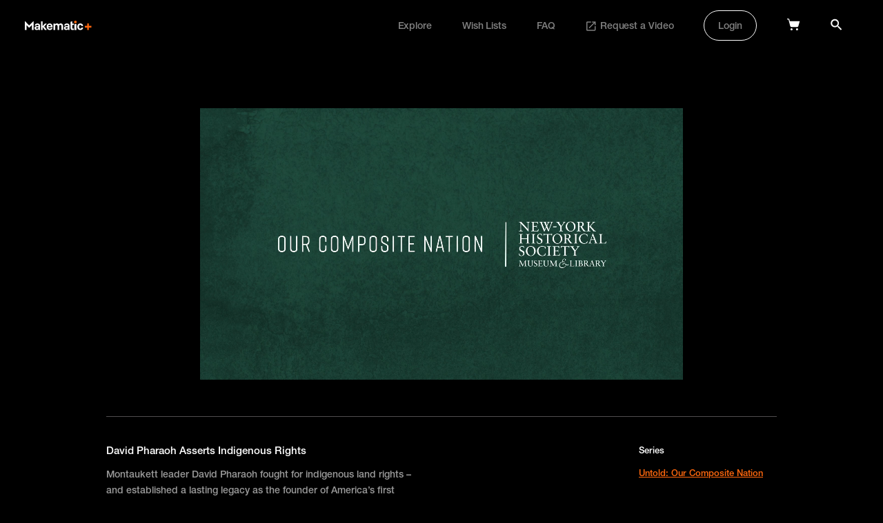

--- FILE ---
content_type: text/html; charset=utf-8
request_url: https://plus.makematic.com/assets/z9wqtb89op
body_size: 8233
content:
<!DOCTYPE html>
<html>
  <head>
    <title>Makematic</title>
    
    <meta name="viewport" content="width=device-width,initial-scale=1">
    <meta name="turbo-cache-control" content="no-cache">
    <meta name="csrf-param" content="authenticity_token" />
<meta name="csrf-token" content="etIy0CUtgMbsj26M_z1M-93ZohZinTQboPgRdRV6dja2ty6sEzY8PnjtTvsmCRbQbVe_DeJGFFTzsnudB9LjyQ" />
    

    <link rel="stylesheet" href="https://use.typekit.net/ndj8fpu.css">
    <link rel="stylesheet" href="https://cdnjs.cloudflare.com/ajax/libs/animate.css/4.1.1/animate.min.css" data-turbo-track="reload" />

    <link rel="stylesheet" href="https://plus.makematic.com/assets/plus-3dcf7ab1320c217076b9d5bdf68f9bfff0d91091b00c4ce2b5bc5a5bd99a722e.css" data-turbo-track="reload" />
    <script src="https://plus.makematic.com/assets/plus-a78868802f4674eba5c7dbfb7b2d9bb6fe146a81c30ca099821280ffdc1fcba9.js" data-turbo-track="reload" defer="defer"></script>
  </head>

  <body data-controller="body">
    <!-- Header -->
    <turbo-frame id="header">
  <div class="header" class="" data-controller="header toggle" data-header-target="header">
    <div class="header-content">
      <a class="logo-link" data-turbo-frame="_top" href="/">
        <svg xmlns="http://www.w3.org/2000/svg" xmlns:xlink="http://www.w3.org/1999/xlink" width="97px" height="14px" viewBox="0 0 97 14" version="1.1">
    <title>Group</title>
    <g id="Symbols" stroke="none" stroke-width="1" fill="none" fill-rule="evenodd">
        <g id="Sections-/-Prim-Nav" transform="translate(0.000000, -1.000000)" fill-rule="nonzero">
            <g id="Group" transform="translate(0.000000, 1.005618)">
                <path d="M14.0341751,10.6997349 C14.0341751,9.01963155 15.1695241,7.83555874 17.7240593,7.83555874 C18.4120205,7.83502875 19.0966856,7.93197048 19.7582262,8.12357645 L19.7582262,7.32352725 C19.7582262,6.57148101 19.3009329,5.96344362 18.1813526,5.96344362 C17.203691,5.96344362 16.6517852,6.49147609 16.6517852,7.16351741 L14.4441622,7.16351741 C14.4441622,5.41941017 15.7371985,4.01132358 18.2286588,4.01132358 C20.6885817,4.01132358 22.1077679,5.41941017 22.1077679,7.30752627 L22.1077679,13.4359031 L20.010526,13.4359031 L19.8370699,12.4758441 L19.773995,12.4758441 C19.2693954,13.1478854 18.4021149,13.5959129 17.2352285,13.5959129 C15.1852928,13.5959129 14.0341751,12.3478362 14.0341751,10.6997349 L14.0341751,10.6997349 Z M19.7424575,9.99569157 L19.7424575,9.80367976 C19.1608443,9.59282277 18.5465961,9.48984357 17.9290529,9.49966107 C16.8883163,9.49966107 16.3521793,9.94768862 16.3521793,10.603729 C16.3521793,11.2597693 16.8252413,11.7077968 17.7713655,11.7077968 C19.0170956,11.7077968 19.7424575,10.9237486 19.7424575,9.99569157 L19.7424575,9.99569157 Z M12.1419267,0.987137623 L6.32326314,6.8754997 L0.520368289,0.987137623 L0,0.987137623 L0,13.4359031 L2.45992282,13.4359031 L2.45992282,6.47547511 L2.69645386,6.6834879 L6.32326314,10.3637142 L10.0131474,6.63548494 L10.2023722,6.47547511 L10.2023722,13.4359031 L12.662295,13.4359031 L12.662295,0.987137623 L12.1419267,0.987137623 Z M31.6320845,8.81161876 C31.6320845,6.17145641 33.0670394,4.01132358 36.0000243,4.01132358 C38.7122469,4.01132358 40.2418143,6.01144657 40.2418143,8.52360105 L40.2418143,9.45165811 L34.0289323,9.45165811 C34.0447011,10.7157358 34.6754505,11.6117909 36.0315618,11.6117909 C37.0880671,11.6117909 37.6399729,11.1157604 37.813429,10.539725 L40.1156644,10.539725 C39.8633647,12.2198283 38.3811035,13.5800023 36.0315618,13.5800023 C33.2089581,13.5959129 31.6320845,11.4837831 31.6320845,8.81161876 Z M37.8291977,7.88356169 C37.7976602,6.82749675 37.214217,6.01144657 35.9842556,6.01144657 C34.6754505,6.01144657 34.0920073,6.82749675 34.0447011,7.88356169 L37.8291977,7.88356169 Z M55.3798009,7.35552922 L55.3798009,13.4199021 L53.0302592,13.4199021 L53.0302592,8.02757055 C53.0302592,6.8754997 52.5887346,6.17145641 51.4533856,6.17145641 C50.3495741,6.17145641 49.7188247,6.98750659 49.7188247,8.28358629 L49.7188247,13.4039011 L47.3850517,13.4039011 L47.3850517,8.01156956 C47.3850517,6.85949872 46.9435271,6.15545543 45.7924094,6.15545543 C44.7043666,6.15545543 43.9474673,6.95550462 43.9474673,8.2675853 L43.9474673,13.3879002 L41.5979256,13.3879002 L41.5979256,4.17133342 L43.6951675,4.17133342 L43.8686236,5.22739836 L43.9316986,5.22739836 C44.4362981,4.53935605 45.2405036,4.01132358 46.4862338,4.01132358 C47.7635014,4.01132358 48.6938568,4.50735408 49.2142251,5.3874082 L49.2615313,5.3874082 C49.7345934,4.68336491 50.6334114,4.01132358 52.0525976,4.01132358 C54.1025333,4.01132358 55.3798009,5.30740328 55.3798009,7.35552922 Z M56.7516809,10.6997349 C56.7516809,9.01963155 57.8870299,7.83555874 60.4415652,7.83555874 C61.1295264,7.83502875 61.8141914,7.93197048 62.4757321,8.12357645 L62.4757321,7.32352725 C62.4757321,6.57148101 62.0184388,5.96344362 60.8988585,5.96344362 C59.9211969,5.96344362 59.3692911,6.49147609 59.3692911,7.16351741 L57.1616681,7.16351741 C57.1616681,5.41941017 58.4547044,4.01132358 60.9461647,4.01132358 C63.4060875,4.01132358 64.8252738,5.41941017 64.8252738,7.30752627 L64.8252738,13.4359031 L62.7438006,13.4359031 L62.5703445,12.4758441 L62.5072696,12.4758441 C62.00267,13.1478854 61.1353896,13.5959129 59.9685031,13.5959129 C57.9027987,13.5959129 56.7516809,12.3478362 56.7516809,10.6997349 L56.7516809,10.6997349 Z M62.4599634,9.99569157 L62.4599634,9.80367976 C61.8783502,9.59282277 61.264102,9.48984357 60.6465587,9.49966107 C59.6058222,9.49966107 59.0696851,9.94768862 59.0696851,10.603729 C59.0696851,11.2597693 59.5427472,11.7077968 60.4888714,11.7077968 C61.7188328,11.7077968 62.4599634,10.9237486 62.4599634,9.99569157 L62.4599634,9.99569157 Z M31.6163157,12.8438667 L28.0683501,8.50760006 L31.6163157,4.69936589 L31.6163157,4.17133342 L29.1721616,4.17133342 L25.8449583,7.7715548 L25.8449583,0.971136639 L23.6215666,0.971136639 L23.6215666,13.4359031 L25.8449583,13.4359031 L25.8449583,9.24364532 L29.1090867,13.4359031 L31.6163157,13.4359031 L31.6163157,12.8438667 Z M75.9895389,8.79561777 C75.9895389,5.9794446 77.534875,4.01132358 80.3890162,4.01132358 C83.0223952,4.01132358 84.346969,5.62742296 84.4731189,7.69154988 L82.1078085,7.69154988 C82.013196,6.74749183 81.3824466,6.10745248 80.3890162,6.10745248 C79.0486737,6.10745248 78.3863868,7.06751151 78.3863868,8.79561777 C78.3863868,10.523724 79.0486737,11.4837831 80.3890162,11.4837831 C81.4139841,11.4837831 82.013196,10.8597447 82.1235772,9.93168763 L84.4888876,9.93168763 C84.346969,12.0118155 83.0223952,13.579912 80.4363224,13.579912 C77.5821812,13.5959129 75.9895389,11.6437929 75.9895389,8.79561777 Z M70.7385498,11.3717762 C70.4550006,11.4727592 70.1559532,11.5215282 69.8555006,11.515785 C69.051295,11.515785 68.6728454,11.1477624 68.6728454,10.2677083 L68.6728454,6.20345838 L70.8962372,6.20345838 L70.8962372,4.17133342 L68.6728454,4.17133342 L68.6728454,0.971136639 L68.1367083,0.971136639 L66.3233037,1.67517993 L66.3233037,10.7797398 C66.3233037,12.4118401 67.1590467,13.5959129 69.1774449,13.5959129 C69.7574089,13.5953428 70.3349559,13.5200699 70.8962372,13.3718992 L70.8962372,11.3717762 L70.7385498,11.3717762 Z" id="Shape" fill="#FFFFFF"></path>
                <circle id="Oval" fill="#FE670D" cx="73.3208163" cy="1.94227328" r="1.94227328"></circle>
                <polygon id="Path" fill="#FFFFFF" points="71.8641113 4.8556832 74.7775212 4.8556832 74.7775212 13.5959129 71.8641113 13.5959129"></polygon>
                <path d="M92.8580699,3.98532489 L92.8570825,7.57132489 L96.4448623,7.57211729 L96.4448623,9.96331222 L92.8570825,9.96232489 L92.8580699,13.5501046 L90.4668749,13.5501046 L90.4660825,9.96232489 L86.8800825,9.96331222 L86.8800825,7.57211729 L90.4660825,7.57132489 L90.4668749,3.98532489 L92.8580699,3.98532489 Z" id="Combined-Shape" fill="#FE670D"></path>
            </g>
        </g>
    </g>
</svg>

</a>      <nav role="navigation" class="nav">
        <ul class="nav-list">
          <li class="nav-list-item">
            <a class="nav-link " data-turbo-frame="_top" href="/">Explore</a>
          </li>
          <li class="nav-list-item">
              <a class="nav-link" data-turbo-frame="modal" data-action="body#showModal" href="/login?type=wishlists">Wish Lists</a>
          </li>
          <li class="nav-list-item">
            <a class="nav-link " data-turbo-frame="_top" href="/faq">FAQ</a>
          </li>
          <li class="nav-list-item">
            <a class="nav-link " target="_blank" href="https://yr6jnvaad2i.typeform.com/to/ipkh7MIv">
              <svg xmlns="http://www.w3.org/2000/svg" xmlns:xlink="http://www.w3.org/1999/xlink" width="15px" height="14px" viewBox="0 0 15 14" version="1.1" class="external">
    <title>launch-24px</title>
    <g id="MM+" stroke="none" stroke-width="1" fill="none" fill-rule="evenodd">
        <g id="Search-Module-Copy-2" transform="translate(-618.000000, -318.000000)">
            <g id="Group-3" transform="translate(133.000000, 170.000000)">
                <g id="Group-2" transform="translate(270.000000, 133.000000)">
                    <g id="launch-24px" transform="translate(213.666667, 13.000000)">
                        <polygon id="Path" points="0 0 18 0 18 18 0 18"></polygon>
                        <path d="M14.25,14.25 L3.75,14.25 L3.75,3.75 L9,3.75 L9,2.25 L3.75,2.25 C2.9175,2.25 2.25,2.925 2.25,3.75 L2.25,14.25 C2.25,15.075 2.9175,15.75 3.75,15.75 L14.25,15.75 C15.075,15.75 15.75,15.075 15.75,14.25 L15.75,9 L14.25,9 L14.25,14.25 Z M10.5,2.25 L10.5,3.75 L13.1925,3.75 L5.82,11.1225 L6.8775,12.18 L14.25,4.8075 L14.25,7.5 L15.75,7.5 L15.75,2.25 L10.5,2.25 Z" id="Shape" fill="#FFFFFF" fill-rule="nonzero"></path>
                    </g>
                </g>
            </g>
        </g>
    </g>
</svg>

              <span>Request a Video</span>
</a>          </li>
            <li class="nav-list-item">
              <a class="nav-link nav-link--button" data-turbo-frame="modal" data-action="body#showModal" href="/login">Login</a>
            </li>

            <li class="nav-list-item cart" data-action="click->header#basketToggle">
              <svg xmlns="http://www.w3.org/2000/svg" xmlns:xlink="http://www.w3.org/1999/xlink" width="19px" height="19px" viewBox="0 0 19 19" version="1.1">
    <title>Group 3</title>
    <g id="Symbols" stroke="none" stroke-width="1" fill="none" fill-rule="evenodd">
        <g id="Sections-/-Nav-/-Default" transform="translate(-1063.000000, -42.000000)" fill="#FFFFFF" fill-rule="nonzero">
            <g id="noun-cart-1617499-DF7C07" transform="translate(1063.000000, 42.994382)">
                <g id="Group-3" transform="translate(0.000000, 0.000000)">
                    <path d="M15.9095239,15.6035715 C15.9095239,16.4484132 15.2246036,17.1333335 14.379762,17.1333335 C13.5349204,17.1333335 12.8500001,16.4484132 12.8500001,15.6035715 C12.8500001,14.7587299 13.5349204,14.0738096 14.379762,14.0738096 C15.2246036,14.0738096 15.9095239,14.7587299 15.9095239,15.6035715" id="Path"></path>
                    <path d="M7.95476197,15.6035715 C7.95476197,16.4484132 7.26984166,17.1333335 6.42500005,17.1333335 C5.58015844,17.1333335 4.89523813,16.4484132 4.89523813,15.6035715 C4.89523813,14.7587299 5.58015844,14.0738096 6.42500005,14.0738096 C7.26984166,14.0738096 7.95476197,14.7587299 7.95476197,15.6035715" id="Path"></path>
                    <path d="M16.2766668,10.8919048 C16.0319049,11.687381 15.3588096,12.2380953 14.502143,12.2380953 L6.3026191,12.2380953 C5.44595242,12.2380953 4.7116667,11.687381 4.52809527,10.8919048 L2.08047621,1.71333335 C2.01928573,1.40738096 1.77452382,1.22380953 1.52976192,1.22380953 L0,1.22380953 L0,0 L1.52976192,0 C2.32523811,0 3.05952383,0.55071429 3.30428574,1.34619049 L3.91619051,3.6714286 L18.357143,3.6714286 L16.2766668,10.8919048 Z" id="Path"></path>
                </g>
            </g>
        </g>
    </g>
</svg>

            </li>

          <li class="nav-list-item search " >
            <a data-turbo-frame="_top" href="/search"><svg xmlns="http://www.w3.org/2000/svg" xmlns:xlink="http://www.w3.org/1999/xlink" width="17px" height="17px" viewBox="0 0 17 17" version="1.1">
    <title>Shape Copy 3</title>
    <g id="Symbols" stroke="none" stroke-width="1" fill="none" fill-rule="evenodd">
        <g id="Sections-/-Nav-/-Default" transform="translate(-1127.000000, -44.000000)" fill="#FFFFFF" fill-rule="nonzero">
            <path d="M1138.68699,54.7516573 L1137.96429,54.7516573 L1137.70814,54.504659 C1138.60465,53.4617774 1139.14439,52.1078609 1139.14439,50.6350192 C1139.14439,47.3508569 1136.4823,44.6887642 1133.19813,44.6887642 C1129.91397,44.6887642 1127.25188,47.3508569 1127.25188,50.6350192 C1127.25188,53.9191816 1129.91397,56.5812743 1133.19813,56.5812743 C1134.67098,56.5812743 1136.02489,56.0415373 1137.06777,55.145025 L1137.31477,55.4011713 L1137.31477,56.12387 L1141.88882,60.6887642 L1143.25188,59.3256996 L1138.68699,54.7516573 Z M1133.25188,54.6887642 C1131.03855,54.6887642 1129.25188,52.9020976 1129.25188,50.6887642 C1129.25188,48.4754309 1131.03855,46.6887642 1133.25188,46.6887642 C1135.46521,46.6887642 1137.25188,48.4754309 1137.25188,50.6887642 C1137.25188,52.9020976 1135.46521,54.6887642 1133.25188,54.6887642 Z" id="Shape-Copy-3"></path>
        </g>
    </g>
</svg>
</a>
          </li>
        </ul>
      </nav>
    </div>

    <div class="header-content-mobile">
      <a class="logo-link" data-turbo-frame="_top" href="/">
        <svg xmlns="http://www.w3.org/2000/svg" xmlns:xlink="http://www.w3.org/1999/xlink" width="97px" height="14px" viewBox="0 0 97 14" version="1.1">
    <title>Group</title>
    <g id="Symbols" stroke="none" stroke-width="1" fill="none" fill-rule="evenodd">
        <g id="Sections-/-Prim-Nav" transform="translate(0.000000, -1.000000)" fill-rule="nonzero">
            <g id="Group" transform="translate(0.000000, 1.005618)">
                <path d="M14.0341751,10.6997349 C14.0341751,9.01963155 15.1695241,7.83555874 17.7240593,7.83555874 C18.4120205,7.83502875 19.0966856,7.93197048 19.7582262,8.12357645 L19.7582262,7.32352725 C19.7582262,6.57148101 19.3009329,5.96344362 18.1813526,5.96344362 C17.203691,5.96344362 16.6517852,6.49147609 16.6517852,7.16351741 L14.4441622,7.16351741 C14.4441622,5.41941017 15.7371985,4.01132358 18.2286588,4.01132358 C20.6885817,4.01132358 22.1077679,5.41941017 22.1077679,7.30752627 L22.1077679,13.4359031 L20.010526,13.4359031 L19.8370699,12.4758441 L19.773995,12.4758441 C19.2693954,13.1478854 18.4021149,13.5959129 17.2352285,13.5959129 C15.1852928,13.5959129 14.0341751,12.3478362 14.0341751,10.6997349 L14.0341751,10.6997349 Z M19.7424575,9.99569157 L19.7424575,9.80367976 C19.1608443,9.59282277 18.5465961,9.48984357 17.9290529,9.49966107 C16.8883163,9.49966107 16.3521793,9.94768862 16.3521793,10.603729 C16.3521793,11.2597693 16.8252413,11.7077968 17.7713655,11.7077968 C19.0170956,11.7077968 19.7424575,10.9237486 19.7424575,9.99569157 L19.7424575,9.99569157 Z M12.1419267,0.987137623 L6.32326314,6.8754997 L0.520368289,0.987137623 L0,0.987137623 L0,13.4359031 L2.45992282,13.4359031 L2.45992282,6.47547511 L2.69645386,6.6834879 L6.32326314,10.3637142 L10.0131474,6.63548494 L10.2023722,6.47547511 L10.2023722,13.4359031 L12.662295,13.4359031 L12.662295,0.987137623 L12.1419267,0.987137623 Z M31.6320845,8.81161876 C31.6320845,6.17145641 33.0670394,4.01132358 36.0000243,4.01132358 C38.7122469,4.01132358 40.2418143,6.01144657 40.2418143,8.52360105 L40.2418143,9.45165811 L34.0289323,9.45165811 C34.0447011,10.7157358 34.6754505,11.6117909 36.0315618,11.6117909 C37.0880671,11.6117909 37.6399729,11.1157604 37.813429,10.539725 L40.1156644,10.539725 C39.8633647,12.2198283 38.3811035,13.5800023 36.0315618,13.5800023 C33.2089581,13.5959129 31.6320845,11.4837831 31.6320845,8.81161876 Z M37.8291977,7.88356169 C37.7976602,6.82749675 37.214217,6.01144657 35.9842556,6.01144657 C34.6754505,6.01144657 34.0920073,6.82749675 34.0447011,7.88356169 L37.8291977,7.88356169 Z M55.3798009,7.35552922 L55.3798009,13.4199021 L53.0302592,13.4199021 L53.0302592,8.02757055 C53.0302592,6.8754997 52.5887346,6.17145641 51.4533856,6.17145641 C50.3495741,6.17145641 49.7188247,6.98750659 49.7188247,8.28358629 L49.7188247,13.4039011 L47.3850517,13.4039011 L47.3850517,8.01156956 C47.3850517,6.85949872 46.9435271,6.15545543 45.7924094,6.15545543 C44.7043666,6.15545543 43.9474673,6.95550462 43.9474673,8.2675853 L43.9474673,13.3879002 L41.5979256,13.3879002 L41.5979256,4.17133342 L43.6951675,4.17133342 L43.8686236,5.22739836 L43.9316986,5.22739836 C44.4362981,4.53935605 45.2405036,4.01132358 46.4862338,4.01132358 C47.7635014,4.01132358 48.6938568,4.50735408 49.2142251,5.3874082 L49.2615313,5.3874082 C49.7345934,4.68336491 50.6334114,4.01132358 52.0525976,4.01132358 C54.1025333,4.01132358 55.3798009,5.30740328 55.3798009,7.35552922 Z M56.7516809,10.6997349 C56.7516809,9.01963155 57.8870299,7.83555874 60.4415652,7.83555874 C61.1295264,7.83502875 61.8141914,7.93197048 62.4757321,8.12357645 L62.4757321,7.32352725 C62.4757321,6.57148101 62.0184388,5.96344362 60.8988585,5.96344362 C59.9211969,5.96344362 59.3692911,6.49147609 59.3692911,7.16351741 L57.1616681,7.16351741 C57.1616681,5.41941017 58.4547044,4.01132358 60.9461647,4.01132358 C63.4060875,4.01132358 64.8252738,5.41941017 64.8252738,7.30752627 L64.8252738,13.4359031 L62.7438006,13.4359031 L62.5703445,12.4758441 L62.5072696,12.4758441 C62.00267,13.1478854 61.1353896,13.5959129 59.9685031,13.5959129 C57.9027987,13.5959129 56.7516809,12.3478362 56.7516809,10.6997349 L56.7516809,10.6997349 Z M62.4599634,9.99569157 L62.4599634,9.80367976 C61.8783502,9.59282277 61.264102,9.48984357 60.6465587,9.49966107 C59.6058222,9.49966107 59.0696851,9.94768862 59.0696851,10.603729 C59.0696851,11.2597693 59.5427472,11.7077968 60.4888714,11.7077968 C61.7188328,11.7077968 62.4599634,10.9237486 62.4599634,9.99569157 L62.4599634,9.99569157 Z M31.6163157,12.8438667 L28.0683501,8.50760006 L31.6163157,4.69936589 L31.6163157,4.17133342 L29.1721616,4.17133342 L25.8449583,7.7715548 L25.8449583,0.971136639 L23.6215666,0.971136639 L23.6215666,13.4359031 L25.8449583,13.4359031 L25.8449583,9.24364532 L29.1090867,13.4359031 L31.6163157,13.4359031 L31.6163157,12.8438667 Z M75.9895389,8.79561777 C75.9895389,5.9794446 77.534875,4.01132358 80.3890162,4.01132358 C83.0223952,4.01132358 84.346969,5.62742296 84.4731189,7.69154988 L82.1078085,7.69154988 C82.013196,6.74749183 81.3824466,6.10745248 80.3890162,6.10745248 C79.0486737,6.10745248 78.3863868,7.06751151 78.3863868,8.79561777 C78.3863868,10.523724 79.0486737,11.4837831 80.3890162,11.4837831 C81.4139841,11.4837831 82.013196,10.8597447 82.1235772,9.93168763 L84.4888876,9.93168763 C84.346969,12.0118155 83.0223952,13.579912 80.4363224,13.579912 C77.5821812,13.5959129 75.9895389,11.6437929 75.9895389,8.79561777 Z M70.7385498,11.3717762 C70.4550006,11.4727592 70.1559532,11.5215282 69.8555006,11.515785 C69.051295,11.515785 68.6728454,11.1477624 68.6728454,10.2677083 L68.6728454,6.20345838 L70.8962372,6.20345838 L70.8962372,4.17133342 L68.6728454,4.17133342 L68.6728454,0.971136639 L68.1367083,0.971136639 L66.3233037,1.67517993 L66.3233037,10.7797398 C66.3233037,12.4118401 67.1590467,13.5959129 69.1774449,13.5959129 C69.7574089,13.5953428 70.3349559,13.5200699 70.8962372,13.3718992 L70.8962372,11.3717762 L70.7385498,11.3717762 Z" id="Shape" fill="#FFFFFF"></path>
                <circle id="Oval" fill="#FE670D" cx="73.3208163" cy="1.94227328" r="1.94227328"></circle>
                <polygon id="Path" fill="#FFFFFF" points="71.8641113 4.8556832 74.7775212 4.8556832 74.7775212 13.5959129 71.8641113 13.5959129"></polygon>
                <path d="M92.8580699,3.98532489 L92.8570825,7.57132489 L96.4448623,7.57211729 L96.4448623,9.96331222 L92.8570825,9.96232489 L92.8580699,13.5501046 L90.4668749,13.5501046 L90.4660825,9.96232489 L86.8800825,9.96331222 L86.8800825,7.57211729 L90.4660825,7.57132489 L90.4668749,3.98532489 L92.8580699,3.98532489 Z" id="Combined-Shape" fill="#FE670D"></path>
            </g>
        </g>
    </g>
</svg>

</a>      <div class="mobile-menu">
          <span class="mobile-cart-empty" data-action="click->header#basketToggle">
            <svg xmlns="http://www.w3.org/2000/svg" xmlns:xlink="http://www.w3.org/1999/xlink" width="19px" height="19px" viewBox="0 0 19 19" version="1.1">
    <title>Group 3</title>
    <g id="Symbols" stroke="none" stroke-width="1" fill="none" fill-rule="evenodd">
        <g id="Sections-/-Nav-/-Default" transform="translate(-1063.000000, -42.000000)" fill="#FFFFFF" fill-rule="nonzero">
            <g id="noun-cart-1617499-DF7C07" transform="translate(1063.000000, 42.994382)">
                <g id="Group-3" transform="translate(0.000000, 0.000000)">
                    <path d="M15.9095239,15.6035715 C15.9095239,16.4484132 15.2246036,17.1333335 14.379762,17.1333335 C13.5349204,17.1333335 12.8500001,16.4484132 12.8500001,15.6035715 C12.8500001,14.7587299 13.5349204,14.0738096 14.379762,14.0738096 C15.2246036,14.0738096 15.9095239,14.7587299 15.9095239,15.6035715" id="Path"></path>
                    <path d="M7.95476197,15.6035715 C7.95476197,16.4484132 7.26984166,17.1333335 6.42500005,17.1333335 C5.58015844,17.1333335 4.89523813,16.4484132 4.89523813,15.6035715 C4.89523813,14.7587299 5.58015844,14.0738096 6.42500005,14.0738096 C7.26984166,14.0738096 7.95476197,14.7587299 7.95476197,15.6035715" id="Path"></path>
                    <path d="M16.2766668,10.8919048 C16.0319049,11.687381 15.3588096,12.2380953 14.502143,12.2380953 L6.3026191,12.2380953 C5.44595242,12.2380953 4.7116667,11.687381 4.52809527,10.8919048 L2.08047621,1.71333335 C2.01928573,1.40738096 1.77452382,1.22380953 1.52976192,1.22380953 L0,1.22380953 L0,0 L1.52976192,0 C2.32523811,0 3.05952383,0.55071429 3.30428574,1.34619049 L3.91619051,3.6714286 L18.357143,3.6714286 L16.2766668,10.8919048 Z" id="Path"></path>
                </g>
            </g>
        </g>
    </g>
</svg>

          </span>
        <span class="mobile-search ">
          <a data-turbo-frame="_top" href="/search"><svg xmlns="http://www.w3.org/2000/svg" xmlns:xlink="http://www.w3.org/1999/xlink" width="17px" height="17px" viewBox="0 0 17 17" version="1.1">
    <title>Shape Copy 3</title>
    <g id="Symbols" stroke="none" stroke-width="1" fill="none" fill-rule="evenodd">
        <g id="Sections-/-Nav-/-Default" transform="translate(-1127.000000, -44.000000)" fill="#FFFFFF" fill-rule="nonzero">
            <path d="M1138.68699,54.7516573 L1137.96429,54.7516573 L1137.70814,54.504659 C1138.60465,53.4617774 1139.14439,52.1078609 1139.14439,50.6350192 C1139.14439,47.3508569 1136.4823,44.6887642 1133.19813,44.6887642 C1129.91397,44.6887642 1127.25188,47.3508569 1127.25188,50.6350192 C1127.25188,53.9191816 1129.91397,56.5812743 1133.19813,56.5812743 C1134.67098,56.5812743 1136.02489,56.0415373 1137.06777,55.145025 L1137.31477,55.4011713 L1137.31477,56.12387 L1141.88882,60.6887642 L1143.25188,59.3256996 L1138.68699,54.7516573 Z M1133.25188,54.6887642 C1131.03855,54.6887642 1129.25188,52.9020976 1129.25188,50.6887642 C1129.25188,48.4754309 1131.03855,46.6887642 1133.25188,46.6887642 C1135.46521,46.6887642 1137.25188,48.4754309 1137.25188,50.6887642 C1137.25188,52.9020976 1135.46521,54.6887642 1133.25188,54.6887642 Z" id="Shape-Copy-3"></path>
        </g>
    </g>
</svg>
</a>
        </span>

        <div class="mobile-menu-icon" data-toggle-target="togglable" data-action="click->toggle#toggle">
          <svg xmlns="http://www.w3.org/2000/svg" xmlns:xlink="http://www.w3.org/1999/xlink" width="18px" height="12px" viewBox="0 0 18 12" version="1.1" class="open">
    <title>Shape</title>
    <g id="Symbols" stroke="none" stroke-width="1" fill="none" fill-rule="evenodd">
        <g id="Mobile-/-Nav" transform="translate(-280.000000, -23.000000)" fill-rule="nonzero">
            <path d="M280,35 L297.684211,35 L297.684211,33.1052632 L280,33.1052632 L280,35 Z M280,29.9473684 L297.684211,29.9473684 L297.684211,28.0526316 L280,28.0526316 L280,29.9473684 Z M280,23 L280,24.8947368 L297.684211,24.8947368 L297.684211,23 L280,23 Z" id="Shape"></path>
        </g>
    </g>
</svg>

          <svg xmlns="http://www.w3.org/2000/svg" xmlns:xlink="http://www.w3.org/1999/xlink" width="16px" height="16px" viewBox="0 0 16 16" version="1.1" class="close">
    <title>Group 3</title>
    <g id="Phase-4" stroke="none" stroke-width="1" fill="none" fill-rule="evenodd" stroke-linecap="square" stroke-linejoin="round">
        <g id="Client-Default-View-(Mobile)-Copy-5" transform="translate(-284.000000, -22.000000)" stroke-width="2">
            <g id="Group-3" transform="translate(286.000000, 24.000000)">
                <line x1="0" y1="0" x2="12" y2="12" id="Path"></line>
                <line x1="12" y1="0" x2="0" y2="12" id="Path"></line>
            </g>
        </g>
    </g>
</svg>

        </div>
      </div>
    </div>

    <div data-toggle-target="togglable" class="mobile-nav-container">
      <div class="mobile-nav">
        <div class="top-nav">
          <a class="mobile-link " data-turbo-frame="_top" href="/">Explore</a>
            <a class="mobile-link " data-turbo-frame="modal" data-action="body#showModal" href="/login?type=wishlists">Wish Lists</a>
          <a class="mobile-link " data-turbo-frame="_top" href="/faq">FAQ</a>
            <a class="mobile-link" data-turbo-frame="modal" data-action="body#showModal" href="/login">Login</a>
        </div>
      </div>  
    </div>
  </div>
</turbo-frame>
    
    <!-- Main -->
    <turbo-frame data-modal-target="body" class="modal-body" data-action="scroll-&gt;modal#handleScroll" id="modal"><div class="assets--modal">
    <div class="video" data-controller="asset-modal" data-asset-modal-id-value="z9wqtb89op">
      <video width="100%" controls="controls" controlsList="nodownload" playsinline data-asset-modal-target="video" poster="https://api.makematic.com/derivations/image/thumbnail/400/225/eyJpZCI6IjJiNzIwN2JiMGIxMjllZTU0MmNmZGQ0Yjk5NDE5NWYwLmpwZyIsInN0b3JhZ2UiOiJzdG9yZSJ9?signature=3325fdbe41f40d26b5539885658bd9f01b922021a3a74959ccac6c933cf4bb78">
        <source src="https://makematic-output.s3.eu-west-2.amazonaws.com/3716/UNT008_OCN_004_DavidPharoah-1080p.mp4?response-content-disposition=attachment%3B&amp;X-Amz-Algorithm=AWS4-HMAC-SHA256&amp;X-Amz-Credential=AKIAQWASAEUR4GNWXMO3%2F20260118%2Feu-west-2%2Fs3%2Faws4_request&amp;X-Amz-Date=20260118T053959Z&amp;X-Amz-Expires=604800&amp;X-Amz-SignedHeaders=host&amp;X-Amz-Signature=e1f81cead600f0d4b9411facceed84eec7674eb83d7fa9e2a16ae7b4161314c4" type="video/mp4">
        Your browser does not support the video tag.
      </video>
    </div>
  
  <turbo-frame id="asset_primary_details">
    <div class="primary-details">
      <div>

        <h1 class="title animate__animated" data-animate-in="animate__fadeIn" data-animate-out="animate__fadeOut">
          David Pharaoh Asserts Indigenous Rights
        </h1>


        <p class="description animate__animated" data-animate-in="animate__fadeIn" data-animate-out="animate__fadeOut">
          Montaukett leader David Pharaoh fought for indigenous land rights – and established a lasting legacy as the founder of America’s first Montaukett school.
        </p>



        <div class="actions">
             <turbo-frame class="assets--add-to-cart" id="modal_asset_2932">

    <form class="button_to" method="post" action="/cart/assets/2932"><button class="button button--add-to-cart" type="submit">
      <span>Add to Cart</span>
      <svg xmlns="http://www.w3.org/2000/svg" height="12" viewBox="0 0 12 12" width="12"><g fill="none" fill-rule="evenodd" stroke-linejoin="round" stroke-width="1.8"><path d="m6 0v12"></path><path d="m12 6h-12"></path></g></svg>

</button><input type="hidden" name="authenticity_token" value="n_Sg9vHEM5v3f9sPF2DFjVWtRjpaYvMVwOQCX64l0pHY0s4zLPK0d3CYWy6f33QJXzcPMc-oTMk6fREKeYNVsQ" autocomplete="off" /></form>  
</turbo-frame>
              <div class="seperator"></div>
             
  <turbo-frame id="add_to_wishlist_asset_2932">

    <a class="add-to-wishlist" data-turbo-frame="modal" data-action="click-&gt;body#showModal" id="add_to_wishlist_asset_2932" href="/wishlists/choose?asset_id=z9wqtb89op">
      <span>Add to Wish List</span>
      <svg xmlns="http://www.w3.org/2000/svg" xmlns:xlink="http://www.w3.org/1999/xlink" width="20px" height="15px" viewBox="0 0 20 15" version="1.1">
    <title>Group</title>
    <g id="Symbols" stroke="none" stroke-width="1" fill-rule="evenodd">
        <g id="Icons-/-Wishlist" transform="translate(-5.000000, -6.000000)" fill-rule="nonzero">
            <g id="Group" transform="translate(5.000000, 6.000000)">
                <polygon id="Path-Copy-13" points="12 4.04761905 0 4.04761905 0 6.07142857 12 6.07142857"></polygon>
                <polygon id="Path-Copy-14" points="12 0 0 0 0 2.02380952 12 2.02380952"></polygon>
                <polygon id="Path-Copy-15" points="16 8.0952381 16 4.04761905 14 4.04761905 14 8.0952381 10 8.0952381 10 10.1190476 14 10.1190476 14 14.1666667 16 14.1666667 16 10.1190476 20 10.1190476 20 8.0952381"></polygon>
                <polygon id="Path-Copy-16" points="0 10.1190476 8 10.1190476 8 8.0952381 0 8.0952381"></polygon>
            </g>
        </g>
    </g>
</svg>

</a>    
</turbo-frame>
        </div>
      </div>
      <div>
        <div class="details">
          <h4>Series</h4>
          <p><a data-turbo-frame="_top" href="/series/untold-our-composite-nation-4fe91695-6ece-4e8a-b134-b090ce3255ee">Untold: Our Composite Nation </a></p>
        </div>
          <div class="details">
            <h4>Share Video</h4>
            <button data-controller="clipboard" data-clipboard-content-value="https://plus.makematic.com/series/untold-our-composite-nation-4fe91695-6ece-4e8a-b134-b090ce3255ee?asset_id=z9wqtb89op" data-action="clipboard#copy" class="copy-link">
  <input type="hidden" value="https://plus.makematic.com/series/untold-our-composite-nation-4fe91695-6ece-4e8a-b134-b090ce3255ee?asset_id=z9wqtb89op" data-clipboard-target="value" readonly="readonly" style="position: absolute; left: -9999px">
  
              Copy Link

</button>          </div>
      </div>
    </div>
</turbo-frame>
    <hr />

    <div class="additional-details">
      <div class="pricing-grid">
      
        <div class="details">
          <h4>Pricing</h4>

            <div class="license-type">
              <div class="license-type-details">
                <div class="license-type-name">Five Year License</div>
                <div class="license-type-info" data-controller="slide-toggle">
                  <div class="license-type-more-info" data-action="click->slide-toggle#toggle" data-slide-toggle-target="label">More Info</div>
                  <div class="license-type-description" data-slide-toggle-target="toggleable">A license for five years on a non-exclusive, worldwide-basis for digital educational use only in a single product or service. Does not include promotional or broadcast / VOD usage. Contact us for custom licensing options. <a href='mailto:licensing@makematic.com'>licensing@makematic.com</a></div>
                </div>
              </div>
              <div class="license-type-credits">2 Credits</div>
            </div>
            <div class="license-type">
              <div class="license-type-details">
                <div class="license-type-name">Extended Ten Year License</div>
                <div class="license-type-info" data-controller="slide-toggle">
                  <div class="license-type-more-info" data-action="click->slide-toggle#toggle" data-slide-toggle-target="label">More Info</div>
                  <div class="license-type-description" data-slide-toggle-target="toggleable">An extended license for ten years on a non-exclusive, worldwide-basis for digital educational use only in a single product or service. Does not include promotional or broadcast / VOD usage. Contact us for custom licensing options. <a href='mailto:licensing@makematic.com'>licensing@makematic.com</a></div>
                </div>
              </div>
              <div class="license-type-credits">3 Credits</div>
            </div>
        </div>

      </div>
    </div>

  <hr />

  <div class="additional-details">
    <h2>More Information</h2>

    <div class="details-grid">
        <div class="details">
          <h4>Production Year</h4>
          <p>2022</p>
        </div>

        <div class="details">
          <h4>Age Groups</h4>
          <ol>
              <li>11-14 year old</li>
              <li>14-18 year old</li>
          </ol>
        </div>

        <div class="details">
          <h4>Categories</h4>
          <div class="categories">
              <a class="category" data-turbo-frame="_top" href="/categories/history">History</a>
              <a class="category" data-turbo-frame="_top" href="/categories/civics-and-citizenship">Civics and Citizenship</a>
          </div>
        </div>


        <div class="details">
          <h4>Subtitles</h4>
          
            <p>SRT</p>
            <p>VTT</p>
        </div>


    </div>
  </div>


    <hr />

    <div class="additional-details">
      <h2>Featured in</h2>

      <div class="featured-collections">
          <a class="collection" data-turbo-frame="_top" href="/collections/june-2022-releases">
            <div class="background-image" style="background-image: url(https://api.makematic.com/derivations/image/thumbnail/908/510/eyJpZCI6IjY0YzBlNjg2YzM3ZjI2MDliYzkyMDQyMTU1OWZkYzQyLmpwZyIsInN0b3JhZ2UiOiJzdG9yZSJ9?signature=dd527906f7299c88e69e06fd77570630b5892f8d26ed2a3bec786e85931d2b97)"></div>
            <div class="overlay overlay--blue_green"></div>
            <div class="collection-details">
              <span class="collection-type">Collection</span>
              <span class="collection-name">June 2022 Releases</span>
            </div>
</a>          <a class="collection" data-turbo-frame="_top" href="/collections/summer-2022-releases">
            <div class="background-image" style="background-image: url(https://api.makematic.com/derivations/image/thumbnail/908/510/eyJpZCI6IjNmZjVhMjEyNzY3MWNjZjYwOTM4ZmE3YzJjMzRhNWNkLmpwZyIsInN0b3JhZ2UiOiJzdG9yZSJ9?signature=2ba46ecec90690c58b51b3fe2baf5db0ea98ae0cfa7a57adfd6205fea380a36b)"></div>
            <div class="overlay overlay--pink"></div>
            <div class="collection-details">
              <span class="collection-type">Collection</span>
              <span class="collection-name">Summer 2022 Releases</span>
            </div>
</a>        <br />
      </div>

    </div>
  <div>&nbsp;</div>
  <div>&nbsp;</div>
  <div>&nbsp;</div>
  <div>&nbsp;</div>
</div></turbo-frame>
    
    <!-- Footer -->
      <div class="footer">
  <div class="background"></div>
  <div class="container">
    <div>
      <a class="medium" href="https://www.makematic.com/">&copy; Makematic Limited 2026</a>
    </div>
    <div>
      <a href="/terms_and_conditions">End User Agreement</a>
      <a href="https://makematic.com/privacy-policy/">Privacy Policy</a>
    </div>
  </div>
</div>

    <!-- Modal, Basket & Notification Modals -->
    <div class="layout--modal" data-controller="modal" >
 <div class="modal" data-modal-target="modal" data-action="scroll->modal#handleScroll">

    <div class="close" data-action="click->modal#close">
      Close 
      <svg xmlns="http://www.w3.org/2000/svg" height="12" viewBox="0 0 12 12" width="12"><g fill="none" fill-rule="evenodd" stroke="#fff" stroke-linejoin="round" stroke-width="1.8" transform="matrix(.70710678 -.70710678 .70710678 .70710678 -2.485281 6)"><path d="m6-1v14"></path><path d="m13 6h-14"></path></g></svg>

    </div>
    
    <turbo-frame data-modal-target="body" class="modal-body" data-action="scroll-&gt;modal#handleScroll" id="modal"><div class="modal-page">
</div></turbo-frame>
    <div class="scroll-for-more">
      <span class="text">Scroll for more</span>
      <svg xmlns="http://www.w3.org/2000/svg" height="15" viewBox="0 0 15 15" width="15"><path d="m48.3333333 33-1.2925-1.2925-5.1241666 5.115v-11.1558333h-1.8333334v11.1558333l-5.115-5.1241667-1.3016666 1.3016667 7.3333333 7.3333333z" fill="#fe670d" transform="translate(-33.300265 -25.5)"></path></svg>

    </div>

  </div>
</div>
    <div id="basket" class="layout--basket" data-controller="basket" data-basket-hide-value="false">
  <div class="modal" data-basket-target="modal" data-action="click->basket#clickOutside">
    <div class="modal-body">
      <div class="basket" data-basket-target="basket"><!-- class no transition? -->
        <turbo-frame id="basket_content"> 
  <div class="basket-content" data-basket-target="basketContent">
    <div class="body" data-basket-target="body" data-action="scroll->basket#handleScroll">

        <p class="empty">There are no items in your cart</p>

      <div class="basket-order-items">
</div>

      
      
    </div>
    <div class="scroll-for-more">
      <span class="text">Scroll for more</span>
      <svg xmlns="http://www.w3.org/2000/svg" height="15" viewBox="0 0 15 15" width="15"><path d="m48.3333333 33-1.2925-1.2925-5.1241666 5.115v-11.1558333h-1.8333334v11.1558333l-5.115-5.1241667-1.3016666 1.3016667 7.3333333 7.3333333z" fill="#fe670d" transform="translate(-33.300265 -25.5)"></path></svg>

    </div>
  </div>

  <div class="basket-action" id="basket_actions">
    <form class="button_to" method="get" action="/login"><button class="basket-button" data-turbo-frame="modal" data-action="body#showModal" type="submit">Login to Continue</button></form>
</div>
</turbo-frame>
      </div>
    </div>
  </div>        
</div>


      <div class="layout--notification" data-controller="notification" data-notification-target="modal">
    <div class="close" data-action="click->notification#close">
      Close 
      <svg xmlns="http://www.w3.org/2000/svg" height="12" viewBox="0 0 12 12" width="12"><g fill="none" fill-rule="evenodd" stroke="#fff" stroke-linejoin="round" stroke-width="1.8" transform="matrix(.70710678 -.70710678 .70710678 .70710678 -2.485281 6)"><path d="m6-1v14"></path><path d="m13 6h-14"></path></g></svg>

    </div>

    <svg xmlns="http://www.w3.org/2000/svg" xmlns:xlink="http://www.w3.org/1999/xlink" width="29px" height="23px" viewBox="0 0 29 23" version="1.1" class="notification-success">
    <title>check-twotone-24px</title>
    <g id="Phase-5" stroke="none" stroke-width="1" fill="none" fill-rule="evenodd">
        <g id="Buy-Credits-Successful-Copy" transform="translate(-583.000000, -297.000000)">
            <g id="check-twotone-24px" transform="translate(578.000000, 289.000000)">
                <polygon id="Path" points="0 0 38 0 38 38 0 38"></polygon>
                <polygon id="Path" fill="#FF7827" fill-rule="nonzero" points="14.25 25.6025 7.6475 19 5.39916667 21.2325 14.25 30.0833333 33.25 11.0833333 31.0175 8.85083333"></polygon>
            </g>
        </g>
    </g>
</svg>

    <div class="notification" data-notification-target="notification">
    </div>
  </div>
  <script defer src="https://static.cloudflareinsights.com/beacon.min.js/vcd15cbe7772f49c399c6a5babf22c1241717689176015" integrity="sha512-ZpsOmlRQV6y907TI0dKBHq9Md29nnaEIPlkf84rnaERnq6zvWvPUqr2ft8M1aS28oN72PdrCzSjY4U6VaAw1EQ==" data-cf-beacon='{"version":"2024.11.0","token":"350b85895d3640c7b2e9410cb92f50ff","r":1,"server_timing":{"name":{"cfCacheStatus":true,"cfEdge":true,"cfExtPri":true,"cfL4":true,"cfOrigin":true,"cfSpeedBrain":true},"location_startswith":null}}' crossorigin="anonymous"></script>
</body>
</html>


--- FILE ---
content_type: application/javascript
request_url: https://plus.makematic.com/assets/plus-a78868802f4674eba5c7dbfb7b2d9bb6fe146a81c30ca099821280ffdc1fcba9.js
body_size: 77343
content:
(() => {
  var __create = Object.create;
  var __defProp = Object.defineProperty;
  var __getOwnPropDesc = Object.getOwnPropertyDescriptor;
  var __getOwnPropNames = Object.getOwnPropertyNames;
  var __getProtoOf = Object.getPrototypeOf;
  var __hasOwnProp = Object.prototype.hasOwnProperty;
  var __defNormalProp = (obj, key, value) => key in obj ? __defProp(obj, key, { enumerable: true, configurable: true, writable: true, value }) : obj[key] = value;
  var __esm = (fn, res) => function __init() {
    return fn && (res = (0, fn[__getOwnPropNames(fn)[0]])(fn = 0)), res;
  };
  var __commonJS = (cb, mod) => function __require() {
    return mod || (0, cb[__getOwnPropNames(cb)[0]])((mod = { exports: {} }).exports, mod), mod.exports;
  };
  var __export = (target, all) => {
    for (var name in all)
      __defProp(target, name, { get: all[name], enumerable: true });
  };
  var __copyProps = (to, from, except, desc) => {
    if (from && typeof from === "object" || typeof from === "function") {
      for (let key of __getOwnPropNames(from))
        if (!__hasOwnProp.call(to, key) && key !== except)
          __defProp(to, key, { get: () => from[key], enumerable: !(desc = __getOwnPropDesc(from, key)) || desc.enumerable });
    }
    return to;
  };
  var __toESM = (mod, isNodeMode, target) => (target = mod != null ? __create(__getProtoOf(mod)) : {}, __copyProps(
    isNodeMode || !mod || !mod.__esModule ? __defProp(target, "default", { value: mod, enumerable: true }) : target,
    mod
  ));
  var __publicField = (obj, key, value) => {
    __defNormalProp(obj, typeof key !== "symbol" ? key + "" : key, value);
    return value;
  };

  // node_modules/@rails/actioncable/src/adapters.js
  var adapters_default;
  var init_adapters = __esm({
    "node_modules/@rails/actioncable/src/adapters.js"() {
      adapters_default = {
        logger: self.console,
        WebSocket: self.WebSocket
      };
    }
  });

  // node_modules/@rails/actioncable/src/logger.js
  var logger_default;
  var init_logger = __esm({
    "node_modules/@rails/actioncable/src/logger.js"() {
      init_adapters();
      logger_default = {
        log(...messages) {
          if (this.enabled) {
            messages.push(Date.now());
            adapters_default.logger.log("[ActionCable]", ...messages);
          }
        }
      };
    }
  });

  // node_modules/@rails/actioncable/src/connection_monitor.js
  var now, secondsSince, ConnectionMonitor, connection_monitor_default;
  var init_connection_monitor = __esm({
    "node_modules/@rails/actioncable/src/connection_monitor.js"() {
      init_logger();
      now = () => new Date().getTime();
      secondsSince = (time) => (now() - time) / 1e3;
      ConnectionMonitor = class {
        constructor(connection) {
          this.visibilityDidChange = this.visibilityDidChange.bind(this);
          this.connection = connection;
          this.reconnectAttempts = 0;
        }
        start() {
          if (!this.isRunning()) {
            this.startedAt = now();
            delete this.stoppedAt;
            this.startPolling();
            addEventListener("visibilitychange", this.visibilityDidChange);
            logger_default.log(`ConnectionMonitor started. stale threshold = ${this.constructor.staleThreshold} s`);
          }
        }
        stop() {
          if (this.isRunning()) {
            this.stoppedAt = now();
            this.stopPolling();
            removeEventListener("visibilitychange", this.visibilityDidChange);
            logger_default.log("ConnectionMonitor stopped");
          }
        }
        isRunning() {
          return this.startedAt && !this.stoppedAt;
        }
        recordPing() {
          this.pingedAt = now();
        }
        recordConnect() {
          this.reconnectAttempts = 0;
          this.recordPing();
          delete this.disconnectedAt;
          logger_default.log("ConnectionMonitor recorded connect");
        }
        recordDisconnect() {
          this.disconnectedAt = now();
          logger_default.log("ConnectionMonitor recorded disconnect");
        }
        startPolling() {
          this.stopPolling();
          this.poll();
        }
        stopPolling() {
          clearTimeout(this.pollTimeout);
        }
        poll() {
          this.pollTimeout = setTimeout(
            () => {
              this.reconnectIfStale();
              this.poll();
            },
            this.getPollInterval()
          );
        }
        getPollInterval() {
          const { staleThreshold, reconnectionBackoffRate } = this.constructor;
          const backoff = Math.pow(1 + reconnectionBackoffRate, Math.min(this.reconnectAttempts, 10));
          const jitterMax = this.reconnectAttempts === 0 ? 1 : reconnectionBackoffRate;
          const jitter = jitterMax * Math.random();
          return staleThreshold * 1e3 * backoff * (1 + jitter);
        }
        reconnectIfStale() {
          if (this.connectionIsStale()) {
            logger_default.log(`ConnectionMonitor detected stale connection. reconnectAttempts = ${this.reconnectAttempts}, time stale = ${secondsSince(this.refreshedAt)} s, stale threshold = ${this.constructor.staleThreshold} s`);
            this.reconnectAttempts++;
            if (this.disconnectedRecently()) {
              logger_default.log(`ConnectionMonitor skipping reopening recent disconnect. time disconnected = ${secondsSince(this.disconnectedAt)} s`);
            } else {
              logger_default.log("ConnectionMonitor reopening");
              this.connection.reopen();
            }
          }
        }
        get refreshedAt() {
          return this.pingedAt ? this.pingedAt : this.startedAt;
        }
        connectionIsStale() {
          return secondsSince(this.refreshedAt) > this.constructor.staleThreshold;
        }
        disconnectedRecently() {
          return this.disconnectedAt && secondsSince(this.disconnectedAt) < this.constructor.staleThreshold;
        }
        visibilityDidChange() {
          if (document.visibilityState === "visible") {
            setTimeout(
              () => {
                if (this.connectionIsStale() || !this.connection.isOpen()) {
                  logger_default.log(`ConnectionMonitor reopening stale connection on visibilitychange. visibilityState = ${document.visibilityState}`);
                  this.connection.reopen();
                }
              },
              200
            );
          }
        }
      };
      ConnectionMonitor.staleThreshold = 6;
      ConnectionMonitor.reconnectionBackoffRate = 0.15;
      connection_monitor_default = ConnectionMonitor;
    }
  });

  // node_modules/@rails/actioncable/src/internal.js
  var internal_default;
  var init_internal = __esm({
    "node_modules/@rails/actioncable/src/internal.js"() {
      internal_default = {
        "message_types": {
          "welcome": "welcome",
          "disconnect": "disconnect",
          "ping": "ping",
          "confirmation": "confirm_subscription",
          "rejection": "reject_subscription"
        },
        "disconnect_reasons": {
          "unauthorized": "unauthorized",
          "invalid_request": "invalid_request",
          "server_restart": "server_restart"
        },
        "default_mount_path": "/cable",
        "protocols": [
          "actioncable-v1-json",
          "actioncable-unsupported"
        ]
      };
    }
  });

  // node_modules/@rails/actioncable/src/connection.js
  var message_types, protocols, supportedProtocols, indexOf, Connection, connection_default;
  var init_connection = __esm({
    "node_modules/@rails/actioncable/src/connection.js"() {
      init_adapters();
      init_connection_monitor();
      init_internal();
      init_logger();
      ({ message_types, protocols } = internal_default);
      supportedProtocols = protocols.slice(0, protocols.length - 1);
      indexOf = [].indexOf;
      Connection = class {
        constructor(consumer2) {
          this.open = this.open.bind(this);
          this.consumer = consumer2;
          this.subscriptions = this.consumer.subscriptions;
          this.monitor = new connection_monitor_default(this);
          this.disconnected = true;
        }
        send(data) {
          if (this.isOpen()) {
            this.webSocket.send(JSON.stringify(data));
            return true;
          } else {
            return false;
          }
        }
        open() {
          if (this.isActive()) {
            logger_default.log(`Attempted to open WebSocket, but existing socket is ${this.getState()}`);
            return false;
          } else {
            logger_default.log(`Opening WebSocket, current state is ${this.getState()}, subprotocols: ${protocols}`);
            if (this.webSocket) {
              this.uninstallEventHandlers();
            }
            this.webSocket = new adapters_default.WebSocket(this.consumer.url, protocols);
            this.installEventHandlers();
            this.monitor.start();
            return true;
          }
        }
        close({ allowReconnect } = { allowReconnect: true }) {
          if (!allowReconnect) {
            this.monitor.stop();
          }
          if (this.isOpen()) {
            return this.webSocket.close();
          }
        }
        reopen() {
          logger_default.log(`Reopening WebSocket, current state is ${this.getState()}`);
          if (this.isActive()) {
            try {
              return this.close();
            } catch (error2) {
              logger_default.log("Failed to reopen WebSocket", error2);
            } finally {
              logger_default.log(`Reopening WebSocket in ${this.constructor.reopenDelay}ms`);
              setTimeout(this.open, this.constructor.reopenDelay);
            }
          } else {
            return this.open();
          }
        }
        getProtocol() {
          if (this.webSocket) {
            return this.webSocket.protocol;
          }
        }
        isOpen() {
          return this.isState("open");
        }
        isActive() {
          return this.isState("open", "connecting");
        }
        isProtocolSupported() {
          return indexOf.call(supportedProtocols, this.getProtocol()) >= 0;
        }
        isState(...states) {
          return indexOf.call(states, this.getState()) >= 0;
        }
        getState() {
          if (this.webSocket) {
            for (let state in adapters_default.WebSocket) {
              if (adapters_default.WebSocket[state] === this.webSocket.readyState) {
                return state.toLowerCase();
              }
            }
          }
          return null;
        }
        installEventHandlers() {
          for (let eventName in this.events) {
            const handler = this.events[eventName].bind(this);
            this.webSocket[`on${eventName}`] = handler;
          }
        }
        uninstallEventHandlers() {
          for (let eventName in this.events) {
            this.webSocket[`on${eventName}`] = function() {
            };
          }
        }
      };
      Connection.reopenDelay = 500;
      Connection.prototype.events = {
        message(event) {
          if (!this.isProtocolSupported()) {
            return;
          }
          const { identifier, message, reason, reconnect, type } = JSON.parse(event.data);
          switch (type) {
            case message_types.welcome:
              this.monitor.recordConnect();
              return this.subscriptions.reload();
            case message_types.disconnect:
              logger_default.log(`Disconnecting. Reason: ${reason}`);
              return this.close({ allowReconnect: reconnect });
            case message_types.ping:
              return this.monitor.recordPing();
            case message_types.confirmation:
              this.subscriptions.confirmSubscription(identifier);
              return this.subscriptions.notify(identifier, "connected");
            case message_types.rejection:
              return this.subscriptions.reject(identifier);
            default:
              return this.subscriptions.notify(identifier, "received", message);
          }
        },
        open() {
          logger_default.log(`WebSocket onopen event, using '${this.getProtocol()}' subprotocol`);
          this.disconnected = false;
          if (!this.isProtocolSupported()) {
            logger_default.log("Protocol is unsupported. Stopping monitor and disconnecting.");
            return this.close({ allowReconnect: false });
          }
        },
        close(event) {
          logger_default.log("WebSocket onclose event");
          if (this.disconnected) {
            return;
          }
          this.disconnected = true;
          this.monitor.recordDisconnect();
          return this.subscriptions.notifyAll("disconnected", { willAttemptReconnect: this.monitor.isRunning() });
        },
        error() {
          logger_default.log("WebSocket onerror event");
        }
      };
      connection_default = Connection;
    }
  });

  // node_modules/@rails/actioncable/src/subscription.js
  var extend, Subscription;
  var init_subscription = __esm({
    "node_modules/@rails/actioncable/src/subscription.js"() {
      extend = function(object, properties) {
        if (properties != null) {
          for (let key in properties) {
            const value = properties[key];
            object[key] = value;
          }
        }
        return object;
      };
      Subscription = class {
        constructor(consumer2, params = {}, mixin) {
          this.consumer = consumer2;
          this.identifier = JSON.stringify(params);
          extend(this, mixin);
        }
        perform(action, data = {}) {
          data.action = action;
          return this.send(data);
        }
        send(data) {
          return this.consumer.send({ command: "message", identifier: this.identifier, data: JSON.stringify(data) });
        }
        unsubscribe() {
          return this.consumer.subscriptions.remove(this);
        }
      };
    }
  });

  // node_modules/@rails/actioncable/src/subscription_guarantor.js
  var SubscriptionGuarantor, subscription_guarantor_default;
  var init_subscription_guarantor = __esm({
    "node_modules/@rails/actioncable/src/subscription_guarantor.js"() {
      init_logger();
      SubscriptionGuarantor = class {
        constructor(subscriptions) {
          this.subscriptions = subscriptions;
          this.pendingSubscriptions = [];
        }
        guarantee(subscription) {
          if (this.pendingSubscriptions.indexOf(subscription) == -1) {
            logger_default.log(`SubscriptionGuarantor guaranteeing ${subscription.identifier}`);
            this.pendingSubscriptions.push(subscription);
          } else {
            logger_default.log(`SubscriptionGuarantor already guaranteeing ${subscription.identifier}`);
          }
          this.startGuaranteeing();
        }
        forget(subscription) {
          logger_default.log(`SubscriptionGuarantor forgetting ${subscription.identifier}`);
          this.pendingSubscriptions = this.pendingSubscriptions.filter((s) => s !== subscription);
        }
        startGuaranteeing() {
          this.stopGuaranteeing();
          this.retrySubscribing();
        }
        stopGuaranteeing() {
          clearTimeout(this.retryTimeout);
        }
        retrySubscribing() {
          this.retryTimeout = setTimeout(
            () => {
              if (this.subscriptions && typeof this.subscriptions.subscribe === "function") {
                this.pendingSubscriptions.map((subscription) => {
                  logger_default.log(`SubscriptionGuarantor resubscribing ${subscription.identifier}`);
                  this.subscriptions.subscribe(subscription);
                });
              }
            },
            500
          );
        }
      };
      subscription_guarantor_default = SubscriptionGuarantor;
    }
  });

  // node_modules/@rails/actioncable/src/subscriptions.js
  var Subscriptions;
  var init_subscriptions = __esm({
    "node_modules/@rails/actioncable/src/subscriptions.js"() {
      init_subscription();
      init_subscription_guarantor();
      init_logger();
      Subscriptions = class {
        constructor(consumer2) {
          this.consumer = consumer2;
          this.guarantor = new subscription_guarantor_default(this);
          this.subscriptions = [];
        }
        create(channelName, mixin) {
          const channel = channelName;
          const params = typeof channel === "object" ? channel : { channel };
          const subscription = new Subscription(this.consumer, params, mixin);
          return this.add(subscription);
        }
        add(subscription) {
          this.subscriptions.push(subscription);
          this.consumer.ensureActiveConnection();
          this.notify(subscription, "initialized");
          this.subscribe(subscription);
          return subscription;
        }
        remove(subscription) {
          this.forget(subscription);
          if (!this.findAll(subscription.identifier).length) {
            this.sendCommand(subscription, "unsubscribe");
          }
          return subscription;
        }
        reject(identifier) {
          return this.findAll(identifier).map((subscription) => {
            this.forget(subscription);
            this.notify(subscription, "rejected");
            return subscription;
          });
        }
        forget(subscription) {
          this.guarantor.forget(subscription);
          this.subscriptions = this.subscriptions.filter((s) => s !== subscription);
          return subscription;
        }
        findAll(identifier) {
          return this.subscriptions.filter((s) => s.identifier === identifier);
        }
        reload() {
          return this.subscriptions.map((subscription) => this.subscribe(subscription));
        }
        notifyAll(callbackName, ...args) {
          return this.subscriptions.map((subscription) => this.notify(subscription, callbackName, ...args));
        }
        notify(subscription, callbackName, ...args) {
          let subscriptions;
          if (typeof subscription === "string") {
            subscriptions = this.findAll(subscription);
          } else {
            subscriptions = [subscription];
          }
          return subscriptions.map((subscription2) => typeof subscription2[callbackName] === "function" ? subscription2[callbackName](...args) : void 0);
        }
        subscribe(subscription) {
          if (this.sendCommand(subscription, "subscribe")) {
            this.guarantor.guarantee(subscription);
          }
        }
        confirmSubscription(identifier) {
          logger_default.log(`Subscription confirmed ${identifier}`);
          this.findAll(identifier).map((subscription) => this.guarantor.forget(subscription));
        }
        sendCommand(subscription, command) {
          const { identifier } = subscription;
          return this.consumer.send({ command, identifier });
        }
      };
    }
  });

  // node_modules/@rails/actioncable/src/consumer.js
  function createWebSocketURL(url) {
    if (typeof url === "function") {
      url = url();
    }
    if (url && !/^wss?:/i.test(url)) {
      const a = document.createElement("a");
      a.href = url;
      a.href = a.href;
      a.protocol = a.protocol.replace("http", "ws");
      return a.href;
    } else {
      return url;
    }
  }
  var Consumer;
  var init_consumer = __esm({
    "node_modules/@rails/actioncable/src/consumer.js"() {
      init_connection();
      init_subscriptions();
      Consumer = class {
        constructor(url) {
          this._url = url;
          this.subscriptions = new Subscriptions(this);
          this.connection = new connection_default(this);
        }
        get url() {
          return createWebSocketURL(this._url);
        }
        send(data) {
          return this.connection.send(data);
        }
        connect() {
          return this.connection.open();
        }
        disconnect() {
          return this.connection.close({ allowReconnect: false });
        }
        ensureActiveConnection() {
          if (!this.connection.isActive()) {
            return this.connection.open();
          }
        }
      };
    }
  });

  // node_modules/@rails/actioncable/src/index.js
  var src_exports = {};
  __export(src_exports, {
    Connection: () => connection_default,
    ConnectionMonitor: () => connection_monitor_default,
    Consumer: () => Consumer,
    INTERNAL: () => internal_default,
    Subscription: () => Subscription,
    SubscriptionGuarantor: () => subscription_guarantor_default,
    Subscriptions: () => Subscriptions,
    adapters: () => adapters_default,
    createConsumer: () => createConsumer,
    createWebSocketURL: () => createWebSocketURL,
    getConfig: () => getConfig,
    logger: () => logger_default
  });
  function createConsumer(url = getConfig("url") || internal_default.default_mount_path) {
    return new Consumer(url);
  }
  function getConfig(name) {
    const element = document.head.querySelector(`meta[name='action-cable-${name}']`);
    if (element) {
      return element.getAttribute("content");
    }
  }
  var init_src = __esm({
    "node_modules/@rails/actioncable/src/index.js"() {
      init_connection();
      init_connection_monitor();
      init_consumer();
      init_internal();
      init_subscription();
      init_subscriptions();
      init_subscription_guarantor();
      init_adapters();
      init_logger();
    }
  });

  // node_modules/smoothscroll-polyfill/dist/smoothscroll.js
  var require_smoothscroll = __commonJS({
    "node_modules/smoothscroll-polyfill/dist/smoothscroll.js"(exports, module) {
      (function() {
        "use strict";
        function polyfill() {
          var w = window;
          var d = document;
          if ("scrollBehavior" in d.documentElement.style && w.__forceSmoothScrollPolyfill__ !== true) {
            return;
          }
          var Element2 = w.HTMLElement || w.Element;
          var SCROLL_TIME = 468;
          var original = {
            scroll: w.scroll || w.scrollTo,
            scrollBy: w.scrollBy,
            elementScroll: Element2.prototype.scroll || scrollElement,
            scrollIntoView: Element2.prototype.scrollIntoView
          };
          var now2 = w.performance && w.performance.now ? w.performance.now.bind(w.performance) : Date.now;
          function isMicrosoftBrowser(userAgent) {
            var userAgentPatterns = ["MSIE ", "Trident/", "Edge/"];
            return new RegExp(userAgentPatterns.join("|")).test(userAgent);
          }
          var ROUNDING_TOLERANCE = isMicrosoftBrowser(w.navigator.userAgent) ? 1 : 0;
          function scrollElement(x, y) {
            this.scrollLeft = x;
            this.scrollTop = y;
          }
          function ease(k) {
            return 0.5 * (1 - Math.cos(Math.PI * k));
          }
          function shouldBailOut(firstArg) {
            if (firstArg === null || typeof firstArg !== "object" || firstArg.behavior === void 0 || firstArg.behavior === "auto" || firstArg.behavior === "instant") {
              return true;
            }
            if (typeof firstArg === "object" && firstArg.behavior === "smooth") {
              return false;
            }
            throw new TypeError(
              "behavior member of ScrollOptions " + firstArg.behavior + " is not a valid value for enumeration ScrollBehavior."
            );
          }
          function hasScrollableSpace(el, axis) {
            if (axis === "Y") {
              return el.clientHeight + ROUNDING_TOLERANCE < el.scrollHeight;
            }
            if (axis === "X") {
              return el.clientWidth + ROUNDING_TOLERANCE < el.scrollWidth;
            }
          }
          function canOverflow(el, axis) {
            var overflowValue = w.getComputedStyle(el, null)["overflow" + axis];
            return overflowValue === "auto" || overflowValue === "scroll";
          }
          function isScrollable(el) {
            var isScrollableY = hasScrollableSpace(el, "Y") && canOverflow(el, "Y");
            var isScrollableX = hasScrollableSpace(el, "X") && canOverflow(el, "X");
            return isScrollableY || isScrollableX;
          }
          function findScrollableParent(el) {
            while (el !== d.body && isScrollable(el) === false) {
              el = el.parentNode || el.host;
            }
            return el;
          }
          function step(context) {
            var time = now2();
            var value;
            var currentX;
            var currentY;
            var elapsed = (time - context.startTime) / SCROLL_TIME;
            elapsed = elapsed > 1 ? 1 : elapsed;
            value = ease(elapsed);
            currentX = context.startX + (context.x - context.startX) * value;
            currentY = context.startY + (context.y - context.startY) * value;
            context.method.call(context.scrollable, currentX, currentY);
            if (currentX !== context.x || currentY !== context.y) {
              w.requestAnimationFrame(step.bind(w, context));
            }
          }
          function smoothScroll(el, x, y) {
            var scrollable;
            var startX;
            var startY;
            var method;
            var startTime = now2();
            if (el === d.body) {
              scrollable = w;
              startX = w.scrollX || w.pageXOffset;
              startY = w.scrollY || w.pageYOffset;
              method = original.scroll;
            } else {
              scrollable = el;
              startX = el.scrollLeft;
              startY = el.scrollTop;
              method = scrollElement;
            }
            step({
              scrollable,
              method,
              startTime,
              startX,
              startY,
              x,
              y
            });
          }
          w.scroll = w.scrollTo = function() {
            if (arguments[0] === void 0) {
              return;
            }
            if (shouldBailOut(arguments[0]) === true) {
              original.scroll.call(
                w,
                arguments[0].left !== void 0 ? arguments[0].left : typeof arguments[0] !== "object" ? arguments[0] : w.scrollX || w.pageXOffset,
                arguments[0].top !== void 0 ? arguments[0].top : arguments[1] !== void 0 ? arguments[1] : w.scrollY || w.pageYOffset
              );
              return;
            }
            smoothScroll.call(
              w,
              d.body,
              arguments[0].left !== void 0 ? ~~arguments[0].left : w.scrollX || w.pageXOffset,
              arguments[0].top !== void 0 ? ~~arguments[0].top : w.scrollY || w.pageYOffset
            );
          };
          w.scrollBy = function() {
            if (arguments[0] === void 0) {
              return;
            }
            if (shouldBailOut(arguments[0])) {
              original.scrollBy.call(
                w,
                arguments[0].left !== void 0 ? arguments[0].left : typeof arguments[0] !== "object" ? arguments[0] : 0,
                arguments[0].top !== void 0 ? arguments[0].top : arguments[1] !== void 0 ? arguments[1] : 0
              );
              return;
            }
            smoothScroll.call(
              w,
              d.body,
              ~~arguments[0].left + (w.scrollX || w.pageXOffset),
              ~~arguments[0].top + (w.scrollY || w.pageYOffset)
            );
          };
          Element2.prototype.scroll = Element2.prototype.scrollTo = function() {
            if (arguments[0] === void 0) {
              return;
            }
            if (shouldBailOut(arguments[0]) === true) {
              if (typeof arguments[0] === "number" && arguments[1] === void 0) {
                throw new SyntaxError("Value could not be converted");
              }
              original.elementScroll.call(
                this,
                arguments[0].left !== void 0 ? ~~arguments[0].left : typeof arguments[0] !== "object" ? ~~arguments[0] : this.scrollLeft,
                arguments[0].top !== void 0 ? ~~arguments[0].top : arguments[1] !== void 0 ? ~~arguments[1] : this.scrollTop
              );
              return;
            }
            var left = arguments[0].left;
            var top = arguments[0].top;
            smoothScroll.call(
              this,
              this,
              typeof left === "undefined" ? this.scrollLeft : ~~left,
              typeof top === "undefined" ? this.scrollTop : ~~top
            );
          };
          Element2.prototype.scrollBy = function() {
            if (arguments[0] === void 0) {
              return;
            }
            if (shouldBailOut(arguments[0]) === true) {
              original.elementScroll.call(
                this,
                arguments[0].left !== void 0 ? ~~arguments[0].left + this.scrollLeft : ~~arguments[0] + this.scrollLeft,
                arguments[0].top !== void 0 ? ~~arguments[0].top + this.scrollTop : ~~arguments[1] + this.scrollTop
              );
              return;
            }
            this.scroll({
              left: ~~arguments[0].left + this.scrollLeft,
              top: ~~arguments[0].top + this.scrollTop,
              behavior: arguments[0].behavior
            });
          };
          Element2.prototype.scrollIntoView = function() {
            if (shouldBailOut(arguments[0]) === true) {
              original.scrollIntoView.call(
                this,
                arguments[0] === void 0 ? true : arguments[0]
              );
              return;
            }
            var scrollableParent = findScrollableParent(this);
            var parentRects = scrollableParent.getBoundingClientRect();
            var clientRects = this.getBoundingClientRect();
            if (scrollableParent !== d.body) {
              smoothScroll.call(
                this,
                scrollableParent,
                scrollableParent.scrollLeft + clientRects.left - parentRects.left,
                scrollableParent.scrollTop + clientRects.top - parentRects.top
              );
              if (w.getComputedStyle(scrollableParent).position !== "fixed") {
                w.scrollBy({
                  left: parentRects.left,
                  top: parentRects.top,
                  behavior: "smooth"
                });
              }
            } else {
              w.scrollBy({
                left: clientRects.left,
                top: clientRects.top,
                behavior: "smooth"
              });
            }
          };
        }
        if (typeof exports === "object" && typeof module !== "undefined") {
          module.exports = { polyfill };
        } else {
          polyfill();
        }
      })();
    }
  });

  // node_modules/tom-select/dist/js/tom-select.complete.js
  var require_tom_select_complete = __commonJS({
    "node_modules/tom-select/dist/js/tom-select.complete.js"(exports, module) {
      (function(global, factory) {
        typeof exports === "object" && typeof module !== "undefined" ? module.exports = factory() : typeof define === "function" && define.amd ? define(factory) : (global = typeof globalThis !== "undefined" ? globalThis : global || self, global.TomSelect = factory());
      })(exports, function() {
        "use strict";
        function forEvents(events, callback) {
          events.split(/\s+/).forEach((event) => {
            callback(event);
          });
        }
        class MicroEvent {
          constructor() {
            this._events = void 0;
            this._events = {};
          }
          on(events, fct) {
            forEvents(events, (event) => {
              const event_array = this._events[event] || [];
              event_array.push(fct);
              this._events[event] = event_array;
            });
          }
          off(events, fct) {
            var n = arguments.length;
            if (n === 0) {
              this._events = {};
              return;
            }
            forEvents(events, (event) => {
              if (n === 1) {
                delete this._events[event];
                return;
              }
              const event_array = this._events[event];
              if (event_array === void 0)
                return;
              event_array.splice(event_array.indexOf(fct), 1);
              this._events[event] = event_array;
            });
          }
          trigger(events, ...args) {
            var self2 = this;
            forEvents(events, (event) => {
              const event_array = self2._events[event];
              if (event_array === void 0)
                return;
              event_array.forEach((fct) => {
                fct.apply(self2, args);
              });
            });
          }
        }
        function MicroPlugin(Interface) {
          Interface.plugins = {};
          return class extends Interface {
            constructor(...args) {
              super(...args);
              this.plugins = {
                names: [],
                settings: {},
                requested: {},
                loaded: {}
              };
            }
            static define(name, fn) {
              Interface.plugins[name] = {
                "name": name,
                "fn": fn
              };
            }
            initializePlugins(plugins) {
              var key, name;
              const self2 = this;
              const queue = [];
              if (Array.isArray(plugins)) {
                plugins.forEach((plugin) => {
                  if (typeof plugin === "string") {
                    queue.push(plugin);
                  } else {
                    self2.plugins.settings[plugin.name] = plugin.options;
                    queue.push(plugin.name);
                  }
                });
              } else if (plugins) {
                for (key in plugins) {
                  if (plugins.hasOwnProperty(key)) {
                    self2.plugins.settings[key] = plugins[key];
                    queue.push(key);
                  }
                }
              }
              while (name = queue.shift()) {
                self2.require(name);
              }
            }
            loadPlugin(name) {
              var self2 = this;
              var plugins = self2.plugins;
              var plugin = Interface.plugins[name];
              if (!Interface.plugins.hasOwnProperty(name)) {
                throw new Error('Unable to find "' + name + '" plugin');
              }
              plugins.requested[name] = true;
              plugins.loaded[name] = plugin.fn.apply(self2, [self2.plugins.settings[name] || {}]);
              plugins.names.push(name);
            }
            require(name) {
              var self2 = this;
              var plugins = self2.plugins;
              if (!self2.plugins.loaded.hasOwnProperty(name)) {
                if (plugins.requested[name]) {
                  throw new Error('Plugin has circular dependency ("' + name + '")');
                }
                self2.loadPlugin(name);
              }
              return plugins.loaded[name];
            }
          };
        }
        const arrayToPattern = (chars) => {
          chars = chars.filter(Boolean);
          if (chars.length < 2) {
            return chars[0] || "";
          }
          return maxValueLength(chars) == 1 ? "[" + chars.join("") + "]" : "(?:" + chars.join("|") + ")";
        };
        const sequencePattern = (array) => {
          if (!hasDuplicates(array)) {
            return array.join("");
          }
          let pattern = "";
          let prev_char_count = 0;
          const prev_pattern = () => {
            if (prev_char_count > 1) {
              pattern += "{" + prev_char_count + "}";
            }
          };
          array.forEach((char, i) => {
            if (char === array[i - 1]) {
              prev_char_count++;
              return;
            }
            prev_pattern();
            pattern += char;
            prev_char_count = 1;
          });
          prev_pattern();
          return pattern;
        };
        const setToPattern = (chars) => {
          let array = toArray(chars);
          return arrayToPattern(array);
        };
        const hasDuplicates = (array) => {
          return new Set(array).size !== array.length;
        };
        const escape_regex = (str) => {
          return (str + "").replace(/([\$\(\)\*\+\.\?\[\]\^\{\|\}\\])/gu, "\\$1");
        };
        const maxValueLength = (array) => {
          return array.reduce((longest, value) => Math.max(longest, unicodeLength(value)), 0);
        };
        const unicodeLength = (str) => {
          return toArray(str).length;
        };
        const toArray = (p) => Array.from(p);
        const allSubstrings = (input) => {
          if (input.length === 1)
            return [[input]];
          let result = [];
          const start2 = input.substring(1);
          const suba = allSubstrings(start2);
          suba.forEach(function(subresult) {
            let tmp = subresult.slice(0);
            tmp[0] = input.charAt(0) + tmp[0];
            result.push(tmp);
            tmp = subresult.slice(0);
            tmp.unshift(input.charAt(0));
            result.push(tmp);
          });
          return result;
        };
        const code_points = [[0, 65535]];
        const accent_pat = "[\u0300-\u036F\xB7\u02BE\u02BC]";
        let unicode_map;
        let multi_char_reg;
        const max_char_length = 3;
        const latin_convert = {};
        const latin_condensed = {
          "/": "\u2044\u2215",
          "0": "\u07C0",
          "a": "\u2C65\u0250\u0251",
          "aa": "\uA733",
          "ae": "\xE6\u01FD\u01E3",
          "ao": "\uA735",
          "au": "\uA737",
          "av": "\uA739\uA73B",
          "ay": "\uA73D",
          "b": "\u0180\u0253\u0183",
          "c": "\uA73F\u0188\u023C\u2184",
          "d": "\u0111\u0257\u0256\u1D05\u018C\uABB7\u0501\u0266",
          "e": "\u025B\u01DD\u1D07\u0247",
          "f": "\uA77C\u0192",
          "g": "\u01E5\u0260\uA7A1\u1D79\uA77F\u0262",
          "h": "\u0127\u2C68\u2C76\u0265",
          "i": "\u0268\u0131",
          "j": "\u0249\u0237",
          "k": "\u0199\u2C6A\uA741\uA743\uA745\uA7A3",
          "l": "\u0142\u019A\u026B\u2C61\uA749\uA747\uA781\u026D",
          "m": "\u0271\u026F\u03FB",
          "n": "\uA7A5\u019E\u0272\uA791\u1D0E\u043B\u0509",
          "o": "\xF8\u01FF\u0254\u0275\uA74B\uA74D\u1D11",
          "oe": "\u0153",
          "oi": "\u01A3",
          "oo": "\uA74F",
          "ou": "\u0223",
          "p": "\u01A5\u1D7D\uA751\uA753\uA755\u03C1",
          "q": "\uA757\uA759\u024B",
          "r": "\u024D\u027D\uA75B\uA7A7\uA783",
          "s": "\xDF\u023F\uA7A9\uA785\u0282",
          "t": "\u0167\u01AD\u0288\u2C66\uA787",
          "th": "\xFE",
          "tz": "\uA729",
          "u": "\u0289",
          "v": "\u028B\uA75F\u028C",
          "vy": "\uA761",
          "w": "\u2C73",
          "y": "\u01B4\u024F\u1EFF",
          "z": "\u01B6\u0225\u0240\u2C6C\uA763",
          "hv": "\u0195"
        };
        for (let latin in latin_condensed) {
          let unicode = latin_condensed[latin] || "";
          for (let i = 0; i < unicode.length; i++) {
            let char = unicode.substring(i, i + 1);
            latin_convert[char] = latin;
          }
        }
        const convert_pat = new RegExp(Object.keys(latin_convert).join("|") + "|" + accent_pat, "gu");
        const initialize = (_code_points) => {
          if (unicode_map !== void 0)
            return;
          unicode_map = generateMap(_code_points || code_points);
        };
        const normalize = (str, form = "NFKD") => str.normalize(form);
        const asciifold = (str) => {
          return toArray(str).reduce(
            (result, char) => {
              return result + _asciifold(char);
            },
            ""
          );
        };
        const _asciifold = (str) => {
          str = normalize(str).toLowerCase().replace(convert_pat, (char) => {
            return latin_convert[char] || "";
          });
          return normalize(str, "NFC");
        };
        function* generator(code_points2) {
          for (const [code_point_min, code_point_max] of code_points2) {
            for (let i = code_point_min; i <= code_point_max; i++) {
              let composed = String.fromCharCode(i);
              let folded = asciifold(composed);
              if (folded == composed.toLowerCase()) {
                continue;
              }
              if (folded.length > max_char_length) {
                continue;
              }
              if (folded.length == 0) {
                continue;
              }
              yield {
                folded,
                composed,
                code_point: i
              };
            }
          }
        }
        const generateSets = (code_points2) => {
          const unicode_sets = {};
          const addMatching = (folded, to_add) => {
            const folded_set = unicode_sets[folded] || /* @__PURE__ */ new Set();
            const patt = new RegExp("^" + setToPattern(folded_set) + "$", "iu");
            if (to_add.match(patt)) {
              return;
            }
            folded_set.add(escape_regex(to_add));
            unicode_sets[folded] = folded_set;
          };
          for (let value of generator(code_points2)) {
            addMatching(value.folded, value.folded);
            addMatching(value.folded, value.composed);
          }
          return unicode_sets;
        };
        const generateMap = (code_points2) => {
          const unicode_sets = generateSets(code_points2);
          const unicode_map2 = {};
          let multi_char = [];
          for (let folded in unicode_sets) {
            let set = unicode_sets[folded];
            if (set) {
              unicode_map2[folded] = setToPattern(set);
            }
            if (folded.length > 1) {
              multi_char.push(escape_regex(folded));
            }
          }
          multi_char.sort((a, b) => b.length - a.length);
          const multi_char_patt = arrayToPattern(multi_char);
          multi_char_reg = new RegExp("^" + multi_char_patt, "u");
          return unicode_map2;
        };
        const mapSequence = (strings, min_replacement = 1) => {
          let chars_replaced = 0;
          strings = strings.map((str) => {
            if (unicode_map[str]) {
              chars_replaced += str.length;
            }
            return unicode_map[str] || str;
          });
          if (chars_replaced >= min_replacement) {
            return sequencePattern(strings);
          }
          return "";
        };
        const substringsToPattern = (str, min_replacement = 1) => {
          min_replacement = Math.max(min_replacement, str.length - 1);
          return arrayToPattern(allSubstrings(str).map((sub_pat) => {
            return mapSequence(sub_pat, min_replacement);
          }));
        };
        const sequencesToPattern = (sequences, all = true) => {
          let min_replacement = sequences.length > 1 ? 1 : 0;
          return arrayToPattern(sequences.map((sequence) => {
            let seq = [];
            const len = all ? sequence.length() : sequence.length() - 1;
            for (let j = 0; j < len; j++) {
              seq.push(substringsToPattern(sequence.substrs[j] || "", min_replacement));
            }
            return sequencePattern(seq);
          }));
        };
        const inSequences = (needle_seq, sequences) => {
          for (const seq of sequences) {
            if (seq.start != needle_seq.start || seq.end != needle_seq.end) {
              continue;
            }
            if (seq.substrs.join("") !== needle_seq.substrs.join("")) {
              continue;
            }
            let needle_parts = needle_seq.parts;
            const filter = (part) => {
              for (const needle_part of needle_parts) {
                if (needle_part.start === part.start && needle_part.substr === part.substr) {
                  return false;
                }
                if (part.length == 1 || needle_part.length == 1) {
                  continue;
                }
                if (part.start < needle_part.start && part.end > needle_part.start) {
                  return true;
                }
                if (needle_part.start < part.start && needle_part.end > part.start) {
                  return true;
                }
              }
              return false;
            };
            let filtered = seq.parts.filter(filter);
            if (filtered.length > 0) {
              continue;
            }
            return true;
          }
          return false;
        };
        class Sequence {
          constructor() {
            this.parts = [];
            this.substrs = [];
            this.start = 0;
            this.end = 0;
          }
          add(part) {
            if (part) {
              this.parts.push(part);
              this.substrs.push(part.substr);
              this.start = Math.min(part.start, this.start);
              this.end = Math.max(part.end, this.end);
            }
          }
          last() {
            return this.parts[this.parts.length - 1];
          }
          length() {
            return this.parts.length;
          }
          clone(position, last_piece) {
            let clone = new Sequence();
            let parts = JSON.parse(JSON.stringify(this.parts));
            let last_part = parts.pop();
            for (const part of parts) {
              clone.add(part);
            }
            let last_substr = last_piece.substr.substring(0, position - last_part.start);
            let clone_last_len = last_substr.length;
            clone.add({
              start: last_part.start,
              end: last_part.start + clone_last_len,
              length: clone_last_len,
              substr: last_substr
            });
            return clone;
          }
        }
        const getPattern = (str) => {
          initialize();
          str = asciifold(str);
          let pattern = "";
          let sequences = [new Sequence()];
          for (let i = 0; i < str.length; i++) {
            let substr = str.substring(i);
            let match = substr.match(multi_char_reg);
            const char = str.substring(i, i + 1);
            const match_str = match ? match[0] : null;
            let overlapping = [];
            let added_types = /* @__PURE__ */ new Set();
            for (const sequence of sequences) {
              const last_piece = sequence.last();
              if (!last_piece || last_piece.length == 1 || last_piece.end <= i) {
                if (match_str) {
                  const len = match_str.length;
                  sequence.add({
                    start: i,
                    end: i + len,
                    length: len,
                    substr: match_str
                  });
                  added_types.add("1");
                } else {
                  sequence.add({
                    start: i,
                    end: i + 1,
                    length: 1,
                    substr: char
                  });
                  added_types.add("2");
                }
              } else if (match_str) {
                let clone = sequence.clone(i, last_piece);
                const len = match_str.length;
                clone.add({
                  start: i,
                  end: i + len,
                  length: len,
                  substr: match_str
                });
                overlapping.push(clone);
              } else {
                added_types.add("3");
              }
            }
            if (overlapping.length > 0) {
              overlapping = overlapping.sort((a, b) => {
                return a.length() - b.length();
              });
              for (let clone of overlapping) {
                if (inSequences(clone, sequences)) {
                  continue;
                }
                sequences.push(clone);
              }
              continue;
            }
            if (i > 0 && added_types.size == 1 && !added_types.has("3")) {
              pattern += sequencesToPattern(sequences, false);
              let new_seq = new Sequence();
              const old_seq = sequences[0];
              if (old_seq) {
                new_seq.add(old_seq.last());
              }
              sequences = [new_seq];
            }
          }
          pattern += sequencesToPattern(sequences, true);
          return pattern;
        };
        const getAttr = (obj, name) => {
          if (!obj)
            return;
          return obj[name];
        };
        const getAttrNesting = (obj, name) => {
          if (!obj)
            return;
          var part, names = name.split(".");
          while ((part = names.shift()) && (obj = obj[part]))
            ;
          return obj;
        };
        const scoreValue = (value, token, weight) => {
          var score, pos;
          if (!value)
            return 0;
          value = value + "";
          if (token.regex == null)
            return 0;
          pos = value.search(token.regex);
          if (pos === -1)
            return 0;
          score = token.string.length / value.length;
          if (pos === 0)
            score += 0.5;
          return score * weight;
        };
        const propToArray = (obj, key) => {
          var value = obj[key];
          if (typeof value == "function")
            return value;
          if (value && !Array.isArray(value)) {
            obj[key] = [value];
          }
        };
        const iterate$1 = (object, callback) => {
          if (Array.isArray(object)) {
            object.forEach(callback);
          } else {
            for (var key in object) {
              if (object.hasOwnProperty(key)) {
                callback(object[key], key);
              }
            }
          }
        };
        const cmp = (a, b) => {
          if (typeof a === "number" && typeof b === "number") {
            return a > b ? 1 : a < b ? -1 : 0;
          }
          a = asciifold(a + "").toLowerCase();
          b = asciifold(b + "").toLowerCase();
          if (a > b)
            return 1;
          if (b > a)
            return -1;
          return 0;
        };
        class Sifter {
          constructor(items, settings) {
            this.items = void 0;
            this.settings = void 0;
            this.items = items;
            this.settings = settings || {
              diacritics: true
            };
          }
          tokenize(query, respect_word_boundaries, weights) {
            if (!query || !query.length)
              return [];
            const tokens = [];
            const words = query.split(/\s+/);
            var field_regex;
            if (weights) {
              field_regex = new RegExp("^(" + Object.keys(weights).map(escape_regex).join("|") + "):(.*)$");
            }
            words.forEach((word) => {
              let field_match;
              let field = null;
              let regex = null;
              if (field_regex && (field_match = word.match(field_regex))) {
                field = field_match[1];
                word = field_match[2];
              }
              if (word.length > 0) {
                if (this.settings.diacritics) {
                  regex = getPattern(word) || null;
                } else {
                  regex = escape_regex(word);
                }
                if (regex && respect_word_boundaries)
                  regex = "\\b" + regex;
              }
              tokens.push({
                string: word,
                regex: regex ? new RegExp(regex, "iu") : null,
                field
              });
            });
            return tokens;
          }
          getScoreFunction(query, options) {
            var search = this.prepareSearch(query, options);
            return this._getScoreFunction(search);
          }
          _getScoreFunction(search) {
            const tokens = search.tokens, token_count = tokens.length;
            if (!token_count) {
              return function() {
                return 0;
              };
            }
            const fields = search.options.fields, weights = search.weights, field_count = fields.length, getAttrFn = search.getAttrFn;
            if (!field_count) {
              return function() {
                return 1;
              };
            }
            const scoreObject = function() {
              if (field_count === 1) {
                return function(token, data) {
                  const field = fields[0].field;
                  return scoreValue(getAttrFn(data, field), token, weights[field] || 1);
                };
              }
              return function(token, data) {
                var sum = 0;
                if (token.field) {
                  const value = getAttrFn(data, token.field);
                  if (!token.regex && value) {
                    sum += 1 / field_count;
                  } else {
                    sum += scoreValue(value, token, 1);
                  }
                } else {
                  iterate$1(weights, (weight, field) => {
                    sum += scoreValue(getAttrFn(data, field), token, weight);
                  });
                }
                return sum / field_count;
              };
            }();
            if (token_count === 1) {
              return function(data) {
                return scoreObject(tokens[0], data);
              };
            }
            if (search.options.conjunction === "and") {
              return function(data) {
                var score, sum = 0;
                for (let token of tokens) {
                  score = scoreObject(token, data);
                  if (score <= 0)
                    return 0;
                  sum += score;
                }
                return sum / token_count;
              };
            } else {
              return function(data) {
                var sum = 0;
                iterate$1(tokens, (token) => {
                  sum += scoreObject(token, data);
                });
                return sum / token_count;
              };
            }
          }
          getSortFunction(query, options) {
            var search = this.prepareSearch(query, options);
            return this._getSortFunction(search);
          }
          _getSortFunction(search) {
            var implicit_score, sort_flds = [];
            const self2 = this, options = search.options, sort = !search.query && options.sort_empty ? options.sort_empty : options.sort;
            if (typeof sort == "function") {
              return sort.bind(this);
            }
            const get_field = function get_field2(name, result) {
              if (name === "$score")
                return result.score;
              return search.getAttrFn(self2.items[result.id], name);
            };
            if (sort) {
              for (let s of sort) {
                if (search.query || s.field !== "$score") {
                  sort_flds.push(s);
                }
              }
            }
            if (search.query) {
              implicit_score = true;
              for (let fld of sort_flds) {
                if (fld.field === "$score") {
                  implicit_score = false;
                  break;
                }
              }
              if (implicit_score) {
                sort_flds.unshift({
                  field: "$score",
                  direction: "desc"
                });
              }
            } else {
              sort_flds = sort_flds.filter((fld) => fld.field !== "$score");
            }
            const sort_flds_count = sort_flds.length;
            if (!sort_flds_count) {
              return null;
            }
            return function(a, b) {
              var result, field;
              for (let sort_fld of sort_flds) {
                field = sort_fld.field;
                let multiplier = sort_fld.direction === "desc" ? -1 : 1;
                result = multiplier * cmp(get_field(field, a), get_field(field, b));
                if (result)
                  return result;
              }
              return 0;
            };
          }
          prepareSearch(query, optsUser) {
            const weights = {};
            var options = Object.assign({}, optsUser);
            propToArray(options, "sort");
            propToArray(options, "sort_empty");
            if (options.fields) {
              propToArray(options, "fields");
              const fields = [];
              options.fields.forEach((field) => {
                if (typeof field == "string") {
                  field = {
                    field,
                    weight: 1
                  };
                }
                fields.push(field);
                weights[field.field] = "weight" in field ? field.weight : 1;
              });
              options.fields = fields;
            }
            return {
              options,
              query: query.toLowerCase().trim(),
              tokens: this.tokenize(query, options.respect_word_boundaries, weights),
              total: 0,
              items: [],
              weights,
              getAttrFn: options.nesting ? getAttrNesting : getAttr
            };
          }
          search(query, options) {
            var self2 = this, score, search;
            search = this.prepareSearch(query, options);
            options = search.options;
            query = search.query;
            const fn_score = options.score || self2._getScoreFunction(search);
            if (query.length) {
              iterate$1(self2.items, (item, id) => {
                score = fn_score(item);
                if (options.filter === false || score > 0) {
                  search.items.push({
                    "score": score,
                    "id": id
                  });
                }
              });
            } else {
              iterate$1(self2.items, (_, id) => {
                search.items.push({
                  "score": 1,
                  "id": id
                });
              });
            }
            const fn_sort = self2._getSortFunction(search);
            if (fn_sort)
              search.items.sort(fn_sort);
            search.total = search.items.length;
            if (typeof options.limit === "number") {
              search.items = search.items.slice(0, options.limit);
            }
            return search;
          }
        }
        const iterate = (object, callback) => {
          if (Array.isArray(object)) {
            object.forEach(callback);
          } else {
            for (var key in object) {
              if (object.hasOwnProperty(key)) {
                callback(object[key], key);
              }
            }
          }
        };
        const getDom = (query) => {
          if (query.jquery) {
            return query[0];
          }
          if (query instanceof HTMLElement) {
            return query;
          }
          if (isHtmlString(query)) {
            var tpl = document.createElement("template");
            tpl.innerHTML = query.trim();
            return tpl.content.firstChild;
          }
          return document.querySelector(query);
        };
        const isHtmlString = (arg) => {
          if (typeof arg === "string" && arg.indexOf("<") > -1) {
            return true;
          }
          return false;
        };
        const escapeQuery = (query) => {
          return query.replace(/['"\\]/g, "\\$&");
        };
        const triggerEvent = (dom_el, event_name) => {
          var event = document.createEvent("HTMLEvents");
          event.initEvent(event_name, true, false);
          dom_el.dispatchEvent(event);
        };
        const applyCSS = (dom_el, css) => {
          Object.assign(dom_el.style, css);
        };
        const addClasses = (elmts, ...classes) => {
          var norm_classes = classesArray(classes);
          elmts = castAsArray(elmts);
          elmts.map((el) => {
            norm_classes.map((cls) => {
              el.classList.add(cls);
            });
          });
        };
        const removeClasses = (elmts, ...classes) => {
          var norm_classes = classesArray(classes);
          elmts = castAsArray(elmts);
          elmts.map((el) => {
            norm_classes.map((cls) => {
              el.classList.remove(cls);
            });
          });
        };
        const classesArray = (args) => {
          var classes = [];
          iterate(args, (_classes) => {
            if (typeof _classes === "string") {
              _classes = _classes.trim().split(/[\11\12\14\15\40]/);
            }
            if (Array.isArray(_classes)) {
              classes = classes.concat(_classes);
            }
          });
          return classes.filter(Boolean);
        };
        const castAsArray = (arg) => {
          if (!Array.isArray(arg)) {
            arg = [arg];
          }
          return arg;
        };
        const parentMatch = (target, selector, wrapper) => {
          if (wrapper && !wrapper.contains(target)) {
            return;
          }
          while (target && target.matches) {
            if (target.matches(selector)) {
              return target;
            }
            target = target.parentNode;
          }
        };
        const getTail = (list, direction = 0) => {
          if (direction > 0) {
            return list[list.length - 1];
          }
          return list[0];
        };
        const isEmptyObject = (obj) => {
          return Object.keys(obj).length === 0;
        };
        const nodeIndex = (el, amongst) => {
          if (!el)
            return -1;
          amongst = amongst || el.nodeName;
          var i = 0;
          while (el = el.previousElementSibling) {
            if (el.matches(amongst)) {
              i++;
            }
          }
          return i;
        };
        const setAttr = (el, attrs) => {
          iterate(attrs, (val, attr) => {
            if (val == null) {
              el.removeAttribute(attr);
            } else {
              el.setAttribute(attr, "" + val);
            }
          });
        };
        const replaceNode = (existing, replacement) => {
          if (existing.parentNode)
            existing.parentNode.replaceChild(replacement, existing);
        };
        const highlight = (element, regex) => {
          if (regex === null)
            return;
          if (typeof regex === "string") {
            if (!regex.length)
              return;
            regex = new RegExp(regex, "i");
          }
          const highlightText = (node) => {
            var match = node.data.match(regex);
            if (match && node.data.length > 0) {
              var spannode = document.createElement("span");
              spannode.className = "highlight";
              var middlebit = node.splitText(match.index);
              middlebit.splitText(match[0].length);
              var middleclone = middlebit.cloneNode(true);
              spannode.appendChild(middleclone);
              replaceNode(middlebit, spannode);
              return 1;
            }
            return 0;
          };
          const highlightChildren = (node) => {
            if (node.nodeType === 1 && node.childNodes && !/(script|style)/i.test(node.tagName) && (node.className !== "highlight" || node.tagName !== "SPAN")) {
              Array.from(node.childNodes).forEach((element2) => {
                highlightRecursive(element2);
              });
            }
          };
          const highlightRecursive = (node) => {
            if (node.nodeType === 3) {
              return highlightText(node);
            }
            highlightChildren(node);
            return 0;
          };
          highlightRecursive(element);
        };
        const removeHighlight = (el) => {
          var elements = el.querySelectorAll("span.highlight");
          Array.prototype.forEach.call(elements, function(el2) {
            var parent = el2.parentNode;
            parent.replaceChild(el2.firstChild, el2);
            parent.normalize();
          });
        };
        const KEY_A = 65;
        const KEY_RETURN = 13;
        const KEY_ESC = 27;
        const KEY_LEFT = 37;
        const KEY_UP = 38;
        const KEY_RIGHT = 39;
        const KEY_DOWN = 40;
        const KEY_BACKSPACE = 8;
        const KEY_DELETE = 46;
        const KEY_TAB = 9;
        const IS_MAC = typeof navigator === "undefined" ? false : /Mac/.test(navigator.userAgent);
        const KEY_SHORTCUT = IS_MAC ? "metaKey" : "ctrlKey";
        var defaults = {
          options: [],
          optgroups: [],
          plugins: [],
          delimiter: ",",
          splitOn: null,
          persist: true,
          diacritics: true,
          create: null,
          createOnBlur: false,
          createFilter: null,
          highlight: true,
          openOnFocus: true,
          shouldOpen: null,
          maxOptions: 50,
          maxItems: null,
          hideSelected: null,
          duplicates: false,
          addPrecedence: false,
          selectOnTab: false,
          preload: null,
          allowEmptyOption: false,
          loadThrottle: 300,
          loadingClass: "loading",
          dataAttr: null,
          optgroupField: "optgroup",
          valueField: "value",
          labelField: "text",
          disabledField: "disabled",
          optgroupLabelField: "label",
          optgroupValueField: "value",
          lockOptgroupOrder: false,
          sortField: "$order",
          searchField: ["text"],
          searchConjunction: "and",
          mode: null,
          wrapperClass: "ts-wrapper",
          controlClass: "ts-control",
          dropdownClass: "ts-dropdown",
          dropdownContentClass: "ts-dropdown-content",
          itemClass: "item",
          optionClass: "option",
          dropdownParent: null,
          controlInput: '<input type="text" autocomplete="off" size="1" />',
          copyClassesToDropdown: false,
          placeholder: null,
          hidePlaceholder: null,
          shouldLoad: function(query) {
            return query.length > 0;
          },
          render: {}
        };
        const hash_key = (value) => {
          if (typeof value === "undefined" || value === null)
            return null;
          return get_hash(value);
        };
        const get_hash = (value) => {
          if (typeof value === "boolean")
            return value ? "1" : "0";
          return value + "";
        };
        const escape_html = (str) => {
          return (str + "").replace(/&/g, "&amp;").replace(/</g, "&lt;").replace(/>/g, "&gt;").replace(/"/g, "&quot;");
        };
        const loadDebounce = (fn, delay) => {
          var timeout;
          return function(value, callback) {
            var self2 = this;
            if (timeout) {
              self2.loading = Math.max(self2.loading - 1, 0);
              clearTimeout(timeout);
            }
            timeout = setTimeout(function() {
              timeout = null;
              self2.loadedSearches[value] = true;
              fn.call(self2, value, callback);
            }, delay);
          };
        };
        const debounce_events = (self2, types, fn) => {
          var type;
          var trigger = self2.trigger;
          var event_args = {};
          self2.trigger = function() {
            var type2 = arguments[0];
            if (types.indexOf(type2) !== -1) {
              event_args[type2] = arguments;
            } else {
              return trigger.apply(self2, arguments);
            }
          };
          fn.apply(self2, []);
          self2.trigger = trigger;
          for (type of types) {
            if (type in event_args) {
              trigger.apply(self2, event_args[type]);
            }
          }
        };
        const getSelection = (input) => {
          return {
            start: input.selectionStart || 0,
            length: (input.selectionEnd || 0) - (input.selectionStart || 0)
          };
        };
        const preventDefault3 = (evt, stop = false) => {
          if (evt) {
            evt.preventDefault();
            if (stop) {
              evt.stopPropagation();
            }
          }
        };
        const addEvent = (target, type, callback, options) => {
          target.addEventListener(type, callback, options);
        };
        const isKeyDown = (key_name, evt) => {
          if (!evt) {
            return false;
          }
          if (!evt[key_name]) {
            return false;
          }
          var count = (evt.altKey ? 1 : 0) + (evt.ctrlKey ? 1 : 0) + (evt.shiftKey ? 1 : 0) + (evt.metaKey ? 1 : 0);
          if (count === 1) {
            return true;
          }
          return false;
        };
        const getId = (el, id) => {
          const existing_id = el.getAttribute("id");
          if (existing_id) {
            return existing_id;
          }
          el.setAttribute("id", id);
          return id;
        };
        const addSlashes = (str) => {
          return str.replace(/[\\"']/g, "\\$&");
        };
        const append = (parent, node) => {
          if (node)
            parent.append(node);
        };
        function getSettings(input, settings_user) {
          var settings = Object.assign({}, defaults, settings_user);
          var attr_data = settings.dataAttr;
          var field_label = settings.labelField;
          var field_value = settings.valueField;
          var field_disabled = settings.disabledField;
          var field_optgroup = settings.optgroupField;
          var field_optgroup_label = settings.optgroupLabelField;
          var field_optgroup_value = settings.optgroupValueField;
          var tag_name = input.tagName.toLowerCase();
          var placeholder = input.getAttribute("placeholder") || input.getAttribute("data-placeholder");
          if (!placeholder && !settings.allowEmptyOption) {
            let option = input.querySelector('option[value=""]');
            if (option) {
              placeholder = option.textContent;
            }
          }
          var settings_element = {
            placeholder,
            options: [],
            optgroups: [],
            items: [],
            maxItems: null
          };
          var init_select = () => {
            var tagName;
            var options = settings_element.options;
            var optionsMap = {};
            var group_count = 1;
            var readData = (el) => {
              var data = Object.assign({}, el.dataset);
              var json = attr_data && data[attr_data];
              if (typeof json === "string" && json.length) {
                data = Object.assign(data, JSON.parse(json));
              }
              return data;
            };
            var addOption = (option, group) => {
              var value = hash_key(option.value);
              if (value == null)
                return;
              if (!value && !settings.allowEmptyOption)
                return;
              if (optionsMap.hasOwnProperty(value)) {
                if (group) {
                  var arr = optionsMap[value][field_optgroup];
                  if (!arr) {
                    optionsMap[value][field_optgroup] = group;
                  } else if (!Array.isArray(arr)) {
                    optionsMap[value][field_optgroup] = [arr, group];
                  } else {
                    arr.push(group);
                  }
                }
              } else {
                var option_data = readData(option);
                option_data[field_label] = option_data[field_label] || option.textContent;
                option_data[field_value] = option_data[field_value] || value;
                option_data[field_disabled] = option_data[field_disabled] || option.disabled;
                option_data[field_optgroup] = option_data[field_optgroup] || group;
                option_data.$option = option;
                optionsMap[value] = option_data;
                options.push(option_data);
              }
              if (option.selected) {
                settings_element.items.push(value);
              }
            };
            var addGroup = (optgroup) => {
              var id, optgroup_data;
              optgroup_data = readData(optgroup);
              optgroup_data[field_optgroup_label] = optgroup_data[field_optgroup_label] || optgroup.getAttribute("label") || "";
              optgroup_data[field_optgroup_value] = optgroup_data[field_optgroup_value] || group_count++;
              optgroup_data[field_disabled] = optgroup_data[field_disabled] || optgroup.disabled;
              settings_element.optgroups.push(optgroup_data);
              id = optgroup_data[field_optgroup_value];
              iterate(optgroup.children, (option) => {
                addOption(option, id);
              });
            };
            settings_element.maxItems = input.hasAttribute("multiple") ? null : 1;
            iterate(input.children, (child) => {
              tagName = child.tagName.toLowerCase();
              if (tagName === "optgroup") {
                addGroup(child);
              } else if (tagName === "option") {
                addOption(child);
              }
            });
          };
          var init_textbox = () => {
            const data_raw = input.getAttribute(attr_data);
            if (!data_raw) {
              var value = input.value.trim() || "";
              if (!settings.allowEmptyOption && !value.length)
                return;
              const values = value.split(settings.delimiter);
              iterate(values, (value2) => {
                const option = {};
                option[field_label] = value2;
                option[field_value] = value2;
                settings_element.options.push(option);
              });
              settings_element.items = values;
            } else {
              settings_element.options = JSON.parse(data_raw);
              iterate(settings_element.options, (opt) => {
                settings_element.items.push(opt[field_value]);
              });
            }
          };
          if (tag_name === "select") {
            init_select();
          } else {
            init_textbox();
          }
          return Object.assign({}, defaults, settings_element, settings_user);
        }
        var instance_i = 0;
        class TomSelect3 extends MicroPlugin(MicroEvent) {
          constructor(input_arg, user_settings) {
            super();
            this.control_input = void 0;
            this.wrapper = void 0;
            this.dropdown = void 0;
            this.control = void 0;
            this.dropdown_content = void 0;
            this.focus_node = void 0;
            this.order = 0;
            this.settings = void 0;
            this.input = void 0;
            this.tabIndex = void 0;
            this.is_select_tag = void 0;
            this.rtl = void 0;
            this.inputId = void 0;
            this._destroy = void 0;
            this.sifter = void 0;
            this.isOpen = false;
            this.isDisabled = false;
            this.isRequired = void 0;
            this.isInvalid = false;
            this.isValid = true;
            this.isLocked = false;
            this.isFocused = false;
            this.isInputHidden = false;
            this.isSetup = false;
            this.ignoreFocus = false;
            this.ignoreHover = false;
            this.hasOptions = false;
            this.currentResults = void 0;
            this.lastValue = "";
            this.caretPos = 0;
            this.loading = 0;
            this.loadedSearches = {};
            this.activeOption = null;
            this.activeItems = [];
            this.optgroups = {};
            this.options = {};
            this.userOptions = {};
            this.items = [];
            instance_i++;
            var dir;
            var input = getDom(input_arg);
            if (input.tomselect) {
              throw new Error("Tom Select already initialized on this element");
            }
            input.tomselect = this;
            var computedStyle = window.getComputedStyle && window.getComputedStyle(input, null);
            dir = computedStyle.getPropertyValue("direction");
            const settings = getSettings(input, user_settings);
            this.settings = settings;
            this.input = input;
            this.tabIndex = input.tabIndex || 0;
            this.is_select_tag = input.tagName.toLowerCase() === "select";
            this.rtl = /rtl/i.test(dir);
            this.inputId = getId(input, "tomselect-" + instance_i);
            this.isRequired = input.required;
            this.sifter = new Sifter(this.options, {
              diacritics: settings.diacritics
            });
            settings.mode = settings.mode || (settings.maxItems === 1 ? "single" : "multi");
            if (typeof settings.hideSelected !== "boolean") {
              settings.hideSelected = settings.mode === "multi";
            }
            if (typeof settings.hidePlaceholder !== "boolean") {
              settings.hidePlaceholder = settings.mode !== "multi";
            }
            var filter = settings.createFilter;
            if (typeof filter !== "function") {
              if (typeof filter === "string") {
                filter = new RegExp(filter);
              }
              if (filter instanceof RegExp) {
                settings.createFilter = (input2) => filter.test(input2);
              } else {
                settings.createFilter = (value) => {
                  return this.settings.duplicates || !this.options[value];
                };
              }
            }
            this.initializePlugins(settings.plugins);
            this.setupCallbacks();
            this.setupTemplates();
            const wrapper = getDom("<div>");
            const control = getDom("<div>");
            const dropdown = this._render("dropdown");
            const dropdown_content = getDom(`<div role="listbox" tabindex="-1">`);
            const classes = this.input.getAttribute("class") || "";
            const inputMode = settings.mode;
            var control_input;
            addClasses(wrapper, settings.wrapperClass, classes, inputMode);
            addClasses(control, settings.controlClass);
            append(wrapper, control);
            addClasses(dropdown, settings.dropdownClass, inputMode);
            if (settings.copyClassesToDropdown) {
              addClasses(dropdown, classes);
            }
            addClasses(dropdown_content, settings.dropdownContentClass);
            append(dropdown, dropdown_content);
            getDom(settings.dropdownParent || wrapper).appendChild(dropdown);
            if (isHtmlString(settings.controlInput)) {
              control_input = getDom(settings.controlInput);
              var attrs = ["autocorrect", "autocapitalize", "autocomplete"];
              iterate$1(attrs, (attr) => {
                if (input.getAttribute(attr)) {
                  setAttr(control_input, {
                    [attr]: input.getAttribute(attr)
                  });
                }
              });
              control_input.tabIndex = -1;
              control.appendChild(control_input);
              this.focus_node = control_input;
            } else if (settings.controlInput) {
              control_input = getDom(settings.controlInput);
              this.focus_node = control_input;
            } else {
              control_input = getDom("<input/>");
              this.focus_node = control;
            }
            this.wrapper = wrapper;
            this.dropdown = dropdown;
            this.dropdown_content = dropdown_content;
            this.control = control;
            this.control_input = control_input;
            this.setup();
          }
          setup() {
            const self2 = this;
            const settings = self2.settings;
            const control_input = self2.control_input;
            const dropdown = self2.dropdown;
            const dropdown_content = self2.dropdown_content;
            const wrapper = self2.wrapper;
            const control = self2.control;
            const input = self2.input;
            const focus_node = self2.focus_node;
            const passive_event = {
              passive: true
            };
            const listboxId = self2.inputId + "-ts-dropdown";
            setAttr(dropdown_content, {
              id: listboxId
            });
            setAttr(focus_node, {
              role: "combobox",
              "aria-haspopup": "listbox",
              "aria-expanded": "false",
              "aria-controls": listboxId
            });
            const control_id = getId(focus_node, self2.inputId + "-ts-control");
            const query = "label[for='" + escapeQuery(self2.inputId) + "']";
            const label = document.querySelector(query);
            const label_click = self2.focus.bind(self2);
            if (label) {
              addEvent(label, "click", label_click);
              setAttr(label, {
                for: control_id
              });
              const label_id = getId(label, self2.inputId + "-ts-label");
              setAttr(focus_node, {
                "aria-labelledby": label_id
              });
              setAttr(dropdown_content, {
                "aria-labelledby": label_id
              });
            }
            wrapper.style.width = input.style.width;
            if (self2.plugins.names.length) {
              const classes_plugins = "plugin-" + self2.plugins.names.join(" plugin-");
              addClasses([wrapper, dropdown], classes_plugins);
            }
            if ((settings.maxItems === null || settings.maxItems > 1) && self2.is_select_tag) {
              setAttr(input, {
                multiple: "multiple"
              });
            }
            if (settings.placeholder) {
              setAttr(control_input, {
                placeholder: settings.placeholder
              });
            }
            if (!settings.splitOn && settings.delimiter) {
              settings.splitOn = new RegExp("\\s*" + escape_regex(settings.delimiter) + "+\\s*");
            }
            if (settings.load && settings.loadThrottle) {
              settings.load = loadDebounce(settings.load, settings.loadThrottle);
            }
            self2.control_input.type = input.type;
            addEvent(dropdown, "mousemove", () => {
              self2.ignoreHover = false;
            });
            addEvent(dropdown, "mouseenter", (e) => {
              var target_match = parentMatch(e.target, "[data-selectable]", dropdown);
              if (target_match)
                self2.onOptionHover(e, target_match);
            }, {
              capture: true
            });
            addEvent(dropdown, "click", (evt) => {
              const option = parentMatch(evt.target, "[data-selectable]");
              if (option) {
                self2.onOptionSelect(evt, option);
                preventDefault3(evt, true);
              }
            });
            addEvent(control, "click", (evt) => {
              var target_match = parentMatch(evt.target, "[data-ts-item]", control);
              if (target_match && self2.onItemSelect(evt, target_match)) {
                preventDefault3(evt, true);
                return;
              }
              if (control_input.value != "") {
                return;
              }
              self2.onClick();
              preventDefault3(evt, true);
            });
            addEvent(focus_node, "keydown", (e) => self2.onKeyDown(e));
            addEvent(control_input, "keypress", (e) => self2.onKeyPress(e));
            addEvent(control_input, "input", (e) => self2.onInput(e));
            addEvent(focus_node, "blur", (e) => self2.onBlur(e));
            addEvent(focus_node, "focus", (e) => self2.onFocus(e));
            addEvent(control_input, "paste", (e) => self2.onPaste(e));
            const doc_mousedown = (evt) => {
              const target = evt.composedPath()[0];
              if (!wrapper.contains(target) && !dropdown.contains(target)) {
                if (self2.isFocused) {
                  self2.blur();
                }
                self2.inputState();
                return;
              }
              if (target == control_input && self2.isOpen) {
                evt.stopPropagation();
              } else {
                preventDefault3(evt, true);
              }
            };
            const win_scroll = () => {
              if (self2.isOpen) {
                self2.positionDropdown();
              }
            };
            addEvent(document, "mousedown", doc_mousedown);
            addEvent(window, "scroll", win_scroll, passive_event);
            addEvent(window, "resize", win_scroll, passive_event);
            this._destroy = () => {
              document.removeEventListener("mousedown", doc_mousedown);
              window.removeEventListener("scroll", win_scroll);
              window.removeEventListener("resize", win_scroll);
              if (label)
                label.removeEventListener("click", label_click);
            };
            this.revertSettings = {
              innerHTML: input.innerHTML,
              tabIndex: input.tabIndex
            };
            input.tabIndex = -1;
            input.insertAdjacentElement("afterend", self2.wrapper);
            self2.sync(false);
            settings.items = [];
            delete settings.optgroups;
            delete settings.options;
            addEvent(input, "invalid", () => {
              if (self2.isValid) {
                self2.isValid = false;
                self2.isInvalid = true;
                self2.refreshState();
              }
            });
            self2.updateOriginalInput();
            self2.refreshItems();
            self2.close(false);
            self2.inputState();
            self2.isSetup = true;
            if (input.disabled) {
              self2.disable();
            } else {
              self2.enable();
            }
            self2.on("change", this.onChange);
            addClasses(input, "tomselected", "ts-hidden-accessible");
            self2.trigger("initialize");
            if (settings.preload === true) {
              self2.preload();
            }
          }
          setupOptions(options = [], optgroups = []) {
            this.addOptions(options);
            iterate$1(optgroups, (optgroup) => {
              this.registerOptionGroup(optgroup);
            });
          }
          setupTemplates() {
            var self2 = this;
            var field_label = self2.settings.labelField;
            var field_optgroup = self2.settings.optgroupLabelField;
            var templates = {
              "optgroup": (data) => {
                let optgroup = document.createElement("div");
                optgroup.className = "optgroup";
                optgroup.appendChild(data.options);
                return optgroup;
              },
              "optgroup_header": (data, escape) => {
                return '<div class="optgroup-header">' + escape(data[field_optgroup]) + "</div>";
              },
              "option": (data, escape) => {
                return "<div>" + escape(data[field_label]) + "</div>";
              },
              "item": (data, escape) => {
                return "<div>" + escape(data[field_label]) + "</div>";
              },
              "option_create": (data, escape) => {
                return '<div class="create">Add <strong>' + escape(data.input) + "</strong>&hellip;</div>";
              },
              "no_results": () => {
                return '<div class="no-results">No results found</div>';
              },
              "loading": () => {
                return '<div class="spinner"></div>';
              },
              "not_loading": () => {
              },
              "dropdown": () => {
                return "<div></div>";
              }
            };
            self2.settings.render = Object.assign({}, templates, self2.settings.render);
          }
          setupCallbacks() {
            var key, fn;
            var callbacks = {
              "initialize": "onInitialize",
              "change": "onChange",
              "item_add": "onItemAdd",
              "item_remove": "onItemRemove",
              "item_select": "onItemSelect",
              "clear": "onClear",
              "option_add": "onOptionAdd",
              "option_remove": "onOptionRemove",
              "option_clear": "onOptionClear",
              "optgroup_add": "onOptionGroupAdd",
              "optgroup_remove": "onOptionGroupRemove",
              "optgroup_clear": "onOptionGroupClear",
              "dropdown_open": "onDropdownOpen",
              "dropdown_close": "onDropdownClose",
              "type": "onType",
              "load": "onLoad",
              "focus": "onFocus",
              "blur": "onBlur"
            };
            for (key in callbacks) {
              fn = this.settings[callbacks[key]];
              if (fn)
                this.on(key, fn);
            }
          }
          sync(get_settings = true) {
            const self2 = this;
            const settings = get_settings ? getSettings(self2.input, {
              delimiter: self2.settings.delimiter
            }) : self2.settings;
            self2.setupOptions(settings.options, settings.optgroups);
            self2.setValue(settings.items || [], true);
            self2.lastQuery = null;
          }
          onClick() {
            var self2 = this;
            if (self2.activeItems.length > 0) {
              self2.clearActiveItems();
              self2.focus();
              return;
            }
            if (self2.isFocused && self2.isOpen) {
              self2.blur();
            } else {
              self2.focus();
            }
          }
          onMouseDown() {
          }
          onChange() {
            triggerEvent(this.input, "input");
            triggerEvent(this.input, "change");
          }
          onPaste(e) {
            var self2 = this;
            if (self2.isInputHidden || self2.isLocked) {
              preventDefault3(e);
              return;
            }
            if (!self2.settings.splitOn) {
              return;
            }
            setTimeout(() => {
              var pastedText = self2.inputValue();
              if (!pastedText.match(self2.settings.splitOn)) {
                return;
              }
              var splitInput = pastedText.trim().split(self2.settings.splitOn);
              iterate$1(splitInput, (piece) => {
                const hash = hash_key(piece);
                if (hash) {
                  if (this.options[piece]) {
                    self2.addItem(piece);
                  } else {
                    self2.createItem(piece);
                  }
                }
              });
            }, 0);
          }
          onKeyPress(e) {
            var self2 = this;
            if (self2.isLocked) {
              preventDefault3(e);
              return;
            }
            var character = String.fromCharCode(e.keyCode || e.which);
            if (self2.settings.create && self2.settings.mode === "multi" && character === self2.settings.delimiter) {
              self2.createItem();
              preventDefault3(e);
              return;
            }
          }
          onKeyDown(e) {
            var self2 = this;
            self2.ignoreHover = true;
            if (self2.isLocked) {
              if (e.keyCode !== KEY_TAB) {
                preventDefault3(e);
              }
              return;
            }
            switch (e.keyCode) {
              case KEY_A:
                if (isKeyDown(KEY_SHORTCUT, e)) {
                  if (self2.control_input.value == "") {
                    preventDefault3(e);
                    self2.selectAll();
                    return;
                  }
                }
                break;
              case KEY_ESC:
                if (self2.isOpen) {
                  preventDefault3(e, true);
                  self2.close();
                }
                self2.clearActiveItems();
                return;
              case KEY_DOWN:
                if (!self2.isOpen && self2.hasOptions) {
                  self2.open();
                } else if (self2.activeOption) {
                  let next = self2.getAdjacent(self2.activeOption, 1);
                  if (next)
                    self2.setActiveOption(next);
                }
                preventDefault3(e);
                return;
              case KEY_UP:
                if (self2.activeOption) {
                  let prev = self2.getAdjacent(self2.activeOption, -1);
                  if (prev)
                    self2.setActiveOption(prev);
                }
                preventDefault3(e);
                return;
              case KEY_RETURN:
                if (self2.canSelect(self2.activeOption)) {
                  self2.onOptionSelect(e, self2.activeOption);
                  preventDefault3(e);
                } else if (self2.settings.create && self2.createItem()) {
                  preventDefault3(e);
                } else if (document.activeElement == self2.control_input && self2.isOpen) {
                  preventDefault3(e);
                }
                return;
              case KEY_LEFT:
                self2.advanceSelection(-1, e);
                return;
              case KEY_RIGHT:
                self2.advanceSelection(1, e);
                return;
              case KEY_TAB:
                if (self2.settings.selectOnTab) {
                  if (self2.canSelect(self2.activeOption)) {
                    self2.onOptionSelect(e, self2.activeOption);
                    preventDefault3(e);
                  }
                  if (self2.settings.create && self2.createItem()) {
                    preventDefault3(e);
                  }
                }
                return;
              case KEY_BACKSPACE:
              case KEY_DELETE:
                self2.deleteSelection(e);
                return;
            }
            if (self2.isInputHidden && !isKeyDown(KEY_SHORTCUT, e)) {
              preventDefault3(e);
            }
          }
          onInput(e) {
            var self2 = this;
            if (self2.isLocked) {
              return;
            }
            var value = self2.inputValue();
            if (self2.lastValue !== value) {
              self2.lastValue = value;
              if (self2.settings.shouldLoad.call(self2, value)) {
                self2.load(value);
              }
              self2.refreshOptions();
              self2.trigger("type", value);
            }
          }
          onOptionHover(evt, option) {
            if (this.ignoreHover)
              return;
            this.setActiveOption(option, false);
          }
          onFocus(e) {
            var self2 = this;
            var wasFocused = self2.isFocused;
            if (self2.isDisabled) {
              self2.blur();
              preventDefault3(e);
              return;
            }
            if (self2.ignoreFocus)
              return;
            self2.isFocused = true;
            if (self2.settings.preload === "focus")
              self2.preload();
            if (!wasFocused)
              self2.trigger("focus");
            if (!self2.activeItems.length) {
              self2.showInput();
              self2.refreshOptions(!!self2.settings.openOnFocus);
            }
            self2.refreshState();
          }
          onBlur(e) {
            if (document.hasFocus() === false)
              return;
            var self2 = this;
            if (!self2.isFocused)
              return;
            self2.isFocused = false;
            self2.ignoreFocus = false;
            var deactivate = () => {
              self2.close();
              self2.setActiveItem();
              self2.setCaret(self2.items.length);
              self2.trigger("blur");
            };
            if (self2.settings.create && self2.settings.createOnBlur) {
              self2.createItem(null, deactivate);
            } else {
              deactivate();
            }
          }
          onOptionSelect(evt, option) {
            var value, self2 = this;
            if (option.parentElement && option.parentElement.matches("[data-disabled]")) {
              return;
            }
            if (option.classList.contains("create")) {
              self2.createItem(null, () => {
                if (self2.settings.closeAfterSelect) {
                  self2.close();
                }
              });
            } else {
              value = option.dataset.value;
              if (typeof value !== "undefined") {
                self2.lastQuery = null;
                self2.addItem(value);
                if (self2.settings.closeAfterSelect) {
                  self2.close();
                }
                if (!self2.settings.hideSelected && evt.type && /click/.test(evt.type)) {
                  self2.setActiveOption(option);
                }
              }
            }
          }
          canSelect(option) {
            if (this.isOpen && option && this.dropdown_content.contains(option)) {
              return true;
            }
            return false;
          }
          onItemSelect(evt, item) {
            var self2 = this;
            if (!self2.isLocked && self2.settings.mode === "multi") {
              preventDefault3(evt);
              self2.setActiveItem(item, evt);
              return true;
            }
            return false;
          }
          canLoad(value) {
            if (!this.settings.load)
              return false;
            if (this.loadedSearches.hasOwnProperty(value))
              return false;
            return true;
          }
          load(value) {
            const self2 = this;
            if (!self2.canLoad(value))
              return;
            addClasses(self2.wrapper, self2.settings.loadingClass);
            self2.loading++;
            const callback = self2.loadCallback.bind(self2);
            self2.settings.load.call(self2, value, callback);
          }
          loadCallback(options, optgroups) {
            const self2 = this;
            self2.loading = Math.max(self2.loading - 1, 0);
            self2.lastQuery = null;
            self2.clearActiveOption();
            self2.setupOptions(options, optgroups);
            self2.refreshOptions(self2.isFocused && !self2.isInputHidden);
            if (!self2.loading) {
              removeClasses(self2.wrapper, self2.settings.loadingClass);
            }
            self2.trigger("load", options, optgroups);
          }
          preload() {
            var classList = this.wrapper.classList;
            if (classList.contains("preloaded"))
              return;
            classList.add("preloaded");
            this.load("");
          }
          setTextboxValue(value = "") {
            var input = this.control_input;
            var changed = input.value !== value;
            if (changed) {
              input.value = value;
              triggerEvent(input, "update");
              this.lastValue = value;
            }
          }
          getValue() {
            if (this.is_select_tag && this.input.hasAttribute("multiple")) {
              return this.items;
            }
            return this.items.join(this.settings.delimiter);
          }
          setValue(value, silent) {
            var events = silent ? [] : ["change"];
            debounce_events(this, events, () => {
              this.clear(silent);
              this.addItems(value, silent);
            });
          }
          setMaxItems(value) {
            if (value === 0)
              value = null;
            this.settings.maxItems = value;
            this.refreshState();
          }
          setActiveItem(item, e) {
            var self2 = this;
            var eventName;
            var i, begin, end, swap;
            var last;
            if (self2.settings.mode === "single")
              return;
            if (!item) {
              self2.clearActiveItems();
              if (self2.isFocused) {
                self2.showInput();
              }
              return;
            }
            eventName = e && e.type.toLowerCase();
            if (eventName === "click" && isKeyDown("shiftKey", e) && self2.activeItems.length) {
              last = self2.getLastActive();
              begin = Array.prototype.indexOf.call(self2.control.children, last);
              end = Array.prototype.indexOf.call(self2.control.children, item);
              if (begin > end) {
                swap = begin;
                begin = end;
                end = swap;
              }
              for (i = begin; i <= end; i++) {
                item = self2.control.children[i];
                if (self2.activeItems.indexOf(item) === -1) {
                  self2.setActiveItemClass(item);
                }
              }
              preventDefault3(e);
            } else if (eventName === "click" && isKeyDown(KEY_SHORTCUT, e) || eventName === "keydown" && isKeyDown("shiftKey", e)) {
              if (item.classList.contains("active")) {
                self2.removeActiveItem(item);
              } else {
                self2.setActiveItemClass(item);
              }
            } else {
              self2.clearActiveItems();
              self2.setActiveItemClass(item);
            }
            self2.hideInput();
            if (!self2.isFocused) {
              self2.focus();
            }
          }
          setActiveItemClass(item) {
            const self2 = this;
            const last_active = self2.control.querySelector(".last-active");
            if (last_active)
              removeClasses(last_active, "last-active");
            addClasses(item, "active last-active");
            self2.trigger("item_select", item);
            if (self2.activeItems.indexOf(item) == -1) {
              self2.activeItems.push(item);
            }
          }
          removeActiveItem(item) {
            var idx = this.activeItems.indexOf(item);
            this.activeItems.splice(idx, 1);
            removeClasses(item, "active");
          }
          clearActiveItems() {
            removeClasses(this.activeItems, "active");
            this.activeItems = [];
          }
          setActiveOption(option, scroll = true) {
            if (option === this.activeOption) {
              return;
            }
            this.clearActiveOption();
            if (!option)
              return;
            this.activeOption = option;
            setAttr(this.focus_node, {
              "aria-activedescendant": option.getAttribute("id")
            });
            setAttr(option, {
              "aria-selected": "true"
            });
            addClasses(option, "active");
            if (scroll)
              this.scrollToOption(option);
          }
          scrollToOption(option, behavior) {
            if (!option)
              return;
            const content = this.dropdown_content;
            const height_menu = content.clientHeight;
            const scrollTop = content.scrollTop || 0;
            const height_item = option.offsetHeight;
            const y = option.getBoundingClientRect().top - content.getBoundingClientRect().top + scrollTop;
            if (y + height_item > height_menu + scrollTop) {
              this.scroll(y - height_menu + height_item, behavior);
            } else if (y < scrollTop) {
              this.scroll(y, behavior);
            }
          }
          scroll(scrollTop, behavior) {
            const content = this.dropdown_content;
            if (behavior) {
              content.style.scrollBehavior = behavior;
            }
            content.scrollTop = scrollTop;
            content.style.scrollBehavior = "";
          }
          clearActiveOption() {
            if (this.activeOption) {
              removeClasses(this.activeOption, "active");
              setAttr(this.activeOption, {
                "aria-selected": null
              });
            }
            this.activeOption = null;
            setAttr(this.focus_node, {
              "aria-activedescendant": null
            });
          }
          selectAll() {
            const self2 = this;
            if (self2.settings.mode === "single")
              return;
            const activeItems = self2.controlChildren();
            if (!activeItems.length)
              return;
            self2.hideInput();
            self2.close();
            self2.activeItems = activeItems;
            iterate$1(activeItems, (item) => {
              self2.setActiveItemClass(item);
            });
          }
          inputState() {
            var self2 = this;
            if (!self2.control.contains(self2.control_input))
              return;
            setAttr(self2.control_input, {
              placeholder: self2.settings.placeholder
            });
            if (self2.activeItems.length > 0 || !self2.isFocused && self2.settings.hidePlaceholder && self2.items.length > 0) {
              self2.setTextboxValue();
              self2.isInputHidden = true;
            } else {
              if (self2.settings.hidePlaceholder && self2.items.length > 0) {
                setAttr(self2.control_input, {
                  placeholder: ""
                });
              }
              self2.isInputHidden = false;
            }
            self2.wrapper.classList.toggle("input-hidden", self2.isInputHidden);
          }
          hideInput() {
            this.inputState();
          }
          showInput() {
            this.inputState();
          }
          inputValue() {
            return this.control_input.value.trim();
          }
          focus() {
            var self2 = this;
            if (self2.isDisabled)
              return;
            self2.ignoreFocus = true;
            if (self2.control_input.offsetWidth) {
              self2.control_input.focus();
            } else {
              self2.focus_node.focus();
            }
            setTimeout(() => {
              self2.ignoreFocus = false;
              self2.onFocus();
            }, 0);
          }
          blur() {
            this.focus_node.blur();
            this.onBlur();
          }
          getScoreFunction(query) {
            return this.sifter.getScoreFunction(query, this.getSearchOptions());
          }
          getSearchOptions() {
            var settings = this.settings;
            var sort = settings.sortField;
            if (typeof settings.sortField === "string") {
              sort = [{
                field: settings.sortField
              }];
            }
            return {
              fields: settings.searchField,
              conjunction: settings.searchConjunction,
              sort,
              nesting: settings.nesting
            };
          }
          search(query) {
            var result, calculateScore;
            var self2 = this;
            var options = this.getSearchOptions();
            if (self2.settings.score) {
              calculateScore = self2.settings.score.call(self2, query);
              if (typeof calculateScore !== "function") {
                throw new Error('Tom Select "score" setting must be a function that returns a function');
              }
            }
            if (query !== self2.lastQuery) {
              self2.lastQuery = query;
              result = self2.sifter.search(query, Object.assign(options, {
                score: calculateScore
              }));
              self2.currentResults = result;
            } else {
              result = Object.assign({}, self2.currentResults);
            }
            if (self2.settings.hideSelected) {
              result.items = result.items.filter((item) => {
                let hashed = hash_key(item.id);
                return !(hashed && self2.items.indexOf(hashed) !== -1);
              });
            }
            return result;
          }
          refreshOptions(triggerDropdown = true) {
            var i, j, k, n, optgroup, optgroups, html, has_create_option, active_group;
            var create;
            const groups = {};
            const groups_order = [];
            var self2 = this;
            var query = self2.inputValue();
            const same_query = query === self2.lastQuery || query == "" && self2.lastQuery == null;
            var results = self2.search(query);
            var active_option = null;
            var show_dropdown = self2.settings.shouldOpen || false;
            var dropdown_content = self2.dropdown_content;
            if (same_query) {
              active_option = self2.activeOption;
              if (active_option) {
                active_group = active_option.closest("[data-group]");
              }
            }
            n = results.items.length;
            if (typeof self2.settings.maxOptions === "number") {
              n = Math.min(n, self2.settings.maxOptions);
            }
            if (n > 0) {
              show_dropdown = true;
            }
            for (i = 0; i < n; i++) {
              let item = results.items[i];
              if (!item)
                continue;
              let opt_value = item.id;
              let option = self2.options[opt_value];
              if (option === void 0)
                continue;
              let opt_hash = get_hash(opt_value);
              let option_el = self2.getOption(opt_hash, true);
              if (!self2.settings.hideSelected) {
                option_el.classList.toggle("selected", self2.items.includes(opt_hash));
              }
              optgroup = option[self2.settings.optgroupField] || "";
              optgroups = Array.isArray(optgroup) ? optgroup : [optgroup];
              for (j = 0, k = optgroups && optgroups.length; j < k; j++) {
                optgroup = optgroups[j];
                if (!self2.optgroups.hasOwnProperty(optgroup)) {
                  optgroup = "";
                }
                let group_fragment = groups[optgroup];
                if (group_fragment === void 0) {
                  group_fragment = document.createDocumentFragment();
                  groups_order.push(optgroup);
                }
                if (j > 0) {
                  option_el = option_el.cloneNode(true);
                  setAttr(option_el, {
                    id: option.$id + "-clone-" + j,
                    "aria-selected": null
                  });
                  option_el.classList.add("ts-cloned");
                  removeClasses(option_el, "active");
                  if (self2.activeOption && self2.activeOption.dataset.value == opt_value) {
                    if (active_group && active_group.dataset.group === optgroup.toString()) {
                      active_option = option_el;
                    }
                  }
                }
                group_fragment.appendChild(option_el);
                groups[optgroup] = group_fragment;
              }
            }
            if (self2.settings.lockOptgroupOrder) {
              groups_order.sort((a, b) => {
                const grp_a = self2.optgroups[a];
                const grp_b = self2.optgroups[b];
                const a_order = grp_a && grp_a.$order || 0;
                const b_order = grp_b && grp_b.$order || 0;
                return a_order - b_order;
              });
            }
            html = document.createDocumentFragment();
            iterate$1(groups_order, (optgroup2) => {
              let group_fragment = groups[optgroup2];
              if (!group_fragment || !group_fragment.children.length)
                return;
              let group_heading = self2.optgroups[optgroup2];
              if (group_heading !== void 0) {
                let group_options = document.createDocumentFragment();
                let header = self2.render("optgroup_header", group_heading);
                append(group_options, header);
                append(group_options, group_fragment);
                let group_html = self2.render("optgroup", {
                  group: group_heading,
                  options: group_options
                });
                append(html, group_html);
              } else {
                append(html, group_fragment);
              }
            });
            dropdown_content.innerHTML = "";
            append(dropdown_content, html);
            if (self2.settings.highlight) {
              removeHighlight(dropdown_content);
              if (results.query.length && results.tokens.length) {
                iterate$1(results.tokens, (tok) => {
                  highlight(dropdown_content, tok.regex);
                });
              }
            }
            var add_template = (template) => {
              let content = self2.render(template, {
                input: query
              });
              if (content) {
                show_dropdown = true;
                dropdown_content.insertBefore(content, dropdown_content.firstChild);
              }
              return content;
            };
            if (self2.loading) {
              add_template("loading");
            } else if (!self2.settings.shouldLoad.call(self2, query)) {
              add_template("not_loading");
            } else if (results.items.length === 0) {
              add_template("no_results");
            }
            has_create_option = self2.canCreate(query);
            if (has_create_option) {
              create = add_template("option_create");
            }
            self2.hasOptions = results.items.length > 0 || has_create_option;
            if (show_dropdown) {
              if (results.items.length > 0) {
                if (!active_option && self2.settings.mode === "single" && self2.items[0] != void 0) {
                  active_option = self2.getOption(self2.items[0]);
                }
                if (!dropdown_content.contains(active_option)) {
                  let active_index = 0;
                  if (create && !self2.settings.addPrecedence) {
                    active_index = 1;
                  }
                  active_option = self2.selectable()[active_index];
                }
              } else if (create) {
                active_option = create;
              }
              if (triggerDropdown && !self2.isOpen) {
                self2.open();
                self2.scrollToOption(active_option, "auto");
              }
              self2.setActiveOption(active_option);
            } else {
              self2.clearActiveOption();
              if (triggerDropdown && self2.isOpen) {
                self2.close(false);
              }
            }
          }
          selectable() {
            return this.dropdown_content.querySelectorAll("[data-selectable]");
          }
          addOption(data, user_created = false) {
            const self2 = this;
            if (Array.isArray(data)) {
              self2.addOptions(data, user_created);
              return false;
            }
            const key = hash_key(data[self2.settings.valueField]);
            if (key === null || self2.options.hasOwnProperty(key)) {
              return false;
            }
            data.$order = data.$order || ++self2.order;
            data.$id = self2.inputId + "-opt-" + data.$order;
            self2.options[key] = data;
            self2.lastQuery = null;
            if (user_created) {
              self2.userOptions[key] = user_created;
              self2.trigger("option_add", key, data);
            }
            return key;
          }
          addOptions(data, user_created = false) {
            iterate$1(data, (dat) => {
              this.addOption(dat, user_created);
            });
          }
          registerOption(data) {
            return this.addOption(data);
          }
          registerOptionGroup(data) {
            var key = hash_key(data[this.settings.optgroupValueField]);
            if (key === null)
              return false;
            data.$order = data.$order || ++this.order;
            this.optgroups[key] = data;
            return key;
          }
          addOptionGroup(id, data) {
            var hashed_id;
            data[this.settings.optgroupValueField] = id;
            if (hashed_id = this.registerOptionGroup(data)) {
              this.trigger("optgroup_add", hashed_id, data);
            }
          }
          removeOptionGroup(id) {
            if (this.optgroups.hasOwnProperty(id)) {
              delete this.optgroups[id];
              this.clearCache();
              this.trigger("optgroup_remove", id);
            }
          }
          clearOptionGroups() {
            this.optgroups = {};
            this.clearCache();
            this.trigger("optgroup_clear");
          }
          updateOption(value, data) {
            const self2 = this;
            var item_new;
            var index_item;
            const value_old = hash_key(value);
            const value_new = hash_key(data[self2.settings.valueField]);
            if (value_old === null)
              return;
            const data_old = self2.options[value_old];
            if (data_old == void 0)
              return;
            if (typeof value_new !== "string")
              throw new Error("Value must be set in option data");
            const option = self2.getOption(value_old);
            const item = self2.getItem(value_old);
            data.$order = data.$order || data_old.$order;
            delete self2.options[value_old];
            self2.uncacheValue(value_new);
            self2.options[value_new] = data;
            if (option) {
              if (self2.dropdown_content.contains(option)) {
                const option_new = self2._render("option", data);
                replaceNode(option, option_new);
                if (self2.activeOption === option) {
                  self2.setActiveOption(option_new);
                }
              }
              option.remove();
            }
            if (item) {
              index_item = self2.items.indexOf(value_old);
              if (index_item !== -1) {
                self2.items.splice(index_item, 1, value_new);
              }
              item_new = self2._render("item", data);
              if (item.classList.contains("active"))
                addClasses(item_new, "active");
              replaceNode(item, item_new);
            }
            self2.lastQuery = null;
          }
          removeOption(value, silent) {
            const self2 = this;
            value = get_hash(value);
            self2.uncacheValue(value);
            delete self2.userOptions[value];
            delete self2.options[value];
            self2.lastQuery = null;
            self2.trigger("option_remove", value);
            self2.removeItem(value, silent);
          }
          clearOptions(filter) {
            const boundFilter = (filter || this.clearFilter).bind(this);
            this.loadedSearches = {};
            this.userOptions = {};
            this.clearCache();
            const selected = {};
            iterate$1(this.options, (option, key) => {
              if (boundFilter(option, key)) {
                selected[key] = option;
              }
            });
            this.options = this.sifter.items = selected;
            this.lastQuery = null;
            this.trigger("option_clear");
          }
          clearFilter(option, value) {
            if (this.items.indexOf(value) >= 0) {
              return true;
            }
            return false;
          }
          getOption(value, create = false) {
            const hashed = hash_key(value);
            if (hashed === null)
              return null;
            const option = this.options[hashed];
            if (option != void 0) {
              if (option.$div) {
                return option.$div;
              }
              if (create) {
                return this._render("option", option);
              }
            }
            return null;
          }
          getAdjacent(option, direction, type = "option") {
            var self2 = this, all;
            if (!option) {
              return null;
            }
            if (type == "item") {
              all = self2.controlChildren();
            } else {
              all = self2.dropdown_content.querySelectorAll("[data-selectable]");
            }
            for (let i = 0; i < all.length; i++) {
              if (all[i] != option) {
                continue;
              }
              if (direction > 0) {
                return all[i + 1];
              }
              return all[i - 1];
            }
            return null;
          }
          getItem(item) {
            if (typeof item == "object") {
              return item;
            }
            var value = hash_key(item);
            return value !== null ? this.control.querySelector(`[data-value="${addSlashes(value)}"]`) : null;
          }
          addItems(values, silent) {
            var self2 = this;
            var items = Array.isArray(values) ? values : [values];
            items = items.filter((x) => self2.items.indexOf(x) === -1);
            const last_item = items[items.length - 1];
            items.forEach((item) => {
              self2.isPending = item !== last_item;
              self2.addItem(item, silent);
            });
          }
          addItem(value, silent) {
            var events = silent ? [] : ["change", "dropdown_close"];
            debounce_events(this, events, () => {
              var item, wasFull;
              const self2 = this;
              const inputMode = self2.settings.mode;
              const hashed = hash_key(value);
              if (hashed && self2.items.indexOf(hashed) !== -1) {
                if (inputMode === "single") {
                  self2.close();
                }
                if (inputMode === "single" || !self2.settings.duplicates) {
                  return;
                }
              }
              if (hashed === null || !self2.options.hasOwnProperty(hashed))
                return;
              if (inputMode === "single")
                self2.clear(silent);
              if (inputMode === "multi" && self2.isFull())
                return;
              item = self2._render("item", self2.options[hashed]);
              if (self2.control.contains(item)) {
                item = item.cloneNode(true);
              }
              wasFull = self2.isFull();
              self2.items.splice(self2.caretPos, 0, hashed);
              self2.insertAtCaret(item);
              if (self2.isSetup) {
                if (!self2.isPending && self2.settings.hideSelected) {
                  let option = self2.getOption(hashed);
                  let next = self2.getAdjacent(option, 1);
                  if (next) {
                    self2.setActiveOption(next);
                  }
                }
                if (!self2.isPending && !self2.settings.closeAfterSelect) {
                  self2.refreshOptions(self2.isFocused && inputMode !== "single");
                }
                if (self2.settings.closeAfterSelect != false && self2.isFull()) {
                  self2.close();
                } else if (!self2.isPending) {
                  self2.positionDropdown();
                }
                self2.trigger("item_add", hashed, item);
                if (!self2.isPending) {
                  self2.updateOriginalInput({
                    silent
                  });
                }
              }
              if (!self2.isPending || !wasFull && self2.isFull()) {
                self2.inputState();
                self2.refreshState();
              }
            });
          }
          removeItem(item = null, silent) {
            const self2 = this;
            item = self2.getItem(item);
            if (!item)
              return;
            var i, idx;
            const value = item.dataset.value;
            i = nodeIndex(item);
            item.remove();
            if (item.classList.contains("active")) {
              idx = self2.activeItems.indexOf(item);
              self2.activeItems.splice(idx, 1);
              removeClasses(item, "active");
            }
            self2.items.splice(i, 1);
            self2.lastQuery = null;
            if (!self2.settings.persist && self2.userOptions.hasOwnProperty(value)) {
              self2.removeOption(value, silent);
            }
            if (i < self2.caretPos) {
              self2.setCaret(self2.caretPos - 1);
            }
            self2.updateOriginalInput({
              silent
            });
            self2.refreshState();
            self2.positionDropdown();
            self2.trigger("item_remove", value, item);
          }
          createItem(input = null, callback = () => {
          }) {
            if (arguments.length === 3) {
              callback = arguments[2];
            }
            if (typeof callback != "function") {
              callback = () => {
              };
            }
            var self2 = this;
            var caret = self2.caretPos;
            var output;
            input = input || self2.inputValue();
            if (!self2.canCreate(input)) {
              callback();
              return false;
            }
            self2.lock();
            var created = false;
            var create = (data) => {
              self2.unlock();
              if (!data || typeof data !== "object")
                return callback();
              var value = hash_key(data[self2.settings.valueField]);
              if (typeof value !== "string") {
                return callback();
              }
              self2.setTextboxValue();
              self2.addOption(data, true);
              self2.setCaret(caret);
              self2.addItem(value);
              callback(data);
              created = true;
            };
            if (typeof self2.settings.create === "function") {
              output = self2.settings.create.call(this, input, create);
            } else {
              output = {
                [self2.settings.labelField]: input,
                [self2.settings.valueField]: input
              };
            }
            if (!created) {
              create(output);
            }
            return true;
          }
          refreshItems() {
            var self2 = this;
            self2.lastQuery = null;
            if (self2.isSetup) {
              self2.addItems(self2.items);
            }
            self2.updateOriginalInput();
            self2.refreshState();
          }
          refreshState() {
            const self2 = this;
            self2.refreshValidityState();
            const isFull = self2.isFull();
            const isLocked = self2.isLocked;
            self2.wrapper.classList.toggle("rtl", self2.rtl);
            const wrap_classList = self2.wrapper.classList;
            wrap_classList.toggle("focus", self2.isFocused);
            wrap_classList.toggle("disabled", self2.isDisabled);
            wrap_classList.toggle("required", self2.isRequired);
            wrap_classList.toggle("invalid", !self2.isValid);
            wrap_classList.toggle("locked", isLocked);
            wrap_classList.toggle("full", isFull);
            wrap_classList.toggle("input-active", self2.isFocused && !self2.isInputHidden);
            wrap_classList.toggle("dropdown-active", self2.isOpen);
            wrap_classList.toggle("has-options", isEmptyObject(self2.options));
            wrap_classList.toggle("has-items", self2.items.length > 0);
          }
          refreshValidityState() {
            var self2 = this;
            if (!self2.input.validity) {
              return;
            }
            self2.isValid = self2.input.validity.valid;
            self2.isInvalid = !self2.isValid;
          }
          isFull() {
            return this.settings.maxItems !== null && this.items.length >= this.settings.maxItems;
          }
          updateOriginalInput(opts = {}) {
            const self2 = this;
            var option, label;
            const empty_option = self2.input.querySelector('option[value=""]');
            if (self2.is_select_tag) {
              let AddSelected = function(option_el, value, label2) {
                if (!option_el) {
                  option_el = getDom('<option value="' + escape_html(value) + '">' + escape_html(label2) + "</option>");
                }
                if (option_el != empty_option) {
                  self2.input.append(option_el);
                }
                selected.push(option_el);
                if (option_el != empty_option || has_selected > 0) {
                  option_el.selected = true;
                }
                return option_el;
              };
              const selected = [];
              const has_selected = self2.input.querySelectorAll("option:checked").length;
              self2.input.querySelectorAll("option:checked").forEach((option_el) => {
                option_el.selected = false;
              });
              if (self2.items.length == 0 && self2.settings.mode == "single") {
                AddSelected(empty_option, "", "");
              } else {
                self2.items.forEach((value) => {
                  option = self2.options[value];
                  label = option[self2.settings.labelField] || "";
                  if (selected.includes(option.$option)) {
                    const reuse_opt = self2.input.querySelector(`option[value="${addSlashes(value)}"]:not(:checked)`);
                    AddSelected(reuse_opt, value, label);
                  } else {
                    option.$option = AddSelected(option.$option, value, label);
                  }
                });
              }
            } else {
              self2.input.value = self2.getValue();
            }
            if (self2.isSetup) {
              if (!opts.silent) {
                self2.trigger("change", self2.getValue());
              }
            }
          }
          open() {
            var self2 = this;
            if (self2.isLocked || self2.isOpen || self2.settings.mode === "multi" && self2.isFull())
              return;
            self2.isOpen = true;
            setAttr(self2.focus_node, {
              "aria-expanded": "true"
            });
            self2.refreshState();
            applyCSS(self2.dropdown, {
              visibility: "hidden",
              display: "block"
            });
            self2.positionDropdown();
            applyCSS(self2.dropdown, {
              visibility: "visible",
              display: "block"
            });
            self2.focus();
            self2.trigger("dropdown_open", self2.dropdown);
          }
          close(setTextboxValue = true) {
            var self2 = this;
            var trigger = self2.isOpen;
            if (setTextboxValue) {
              self2.setTextboxValue();
              if (self2.settings.mode === "single" && self2.items.length) {
                self2.hideInput();
              }
            }
            self2.isOpen = false;
            setAttr(self2.focus_node, {
              "aria-expanded": "false"
            });
            applyCSS(self2.dropdown, {
              display: "none"
            });
            if (self2.settings.hideSelected) {
              self2.clearActiveOption();
            }
            self2.refreshState();
            if (trigger)
              self2.trigger("dropdown_close", self2.dropdown);
          }
          positionDropdown() {
            if (this.settings.dropdownParent !== "body") {
              return;
            }
            var context = this.control;
            var rect = context.getBoundingClientRect();
            var top = context.offsetHeight + rect.top + window.scrollY;
            var left = rect.left + window.scrollX;
            applyCSS(this.dropdown, {
              width: rect.width + "px",
              top: top + "px",
              left: left + "px"
            });
          }
          clear(silent) {
            var self2 = this;
            if (!self2.items.length)
              return;
            var items = self2.controlChildren();
            iterate$1(items, (item) => {
              self2.removeItem(item, true);
            });
            self2.showInput();
            if (!silent)
              self2.updateOriginalInput();
            self2.trigger("clear");
          }
          insertAtCaret(el) {
            const self2 = this;
            const caret = self2.caretPos;
            const target = self2.control;
            target.insertBefore(el, target.children[caret] || null);
            self2.setCaret(caret + 1);
          }
          deleteSelection(e) {
            var direction, selection, caret, tail;
            var self2 = this;
            direction = e && e.keyCode === KEY_BACKSPACE ? -1 : 1;
            selection = getSelection(self2.control_input);
            const rm_items = [];
            if (self2.activeItems.length) {
              tail = getTail(self2.activeItems, direction);
              caret = nodeIndex(tail);
              if (direction > 0) {
                caret++;
              }
              iterate$1(self2.activeItems, (item) => rm_items.push(item));
            } else if ((self2.isFocused || self2.settings.mode === "single") && self2.items.length) {
              const items = self2.controlChildren();
              let rm_item;
              if (direction < 0 && selection.start === 0 && selection.length === 0) {
                rm_item = items[self2.caretPos - 1];
              } else if (direction > 0 && selection.start === self2.inputValue().length) {
                rm_item = items[self2.caretPos];
              }
              if (rm_item !== void 0) {
                rm_items.push(rm_item);
              }
            }
            if (!self2.shouldDelete(rm_items, e)) {
              return false;
            }
            preventDefault3(e, true);
            if (typeof caret !== "undefined") {
              self2.setCaret(caret);
            }
            while (rm_items.length) {
              self2.removeItem(rm_items.pop());
            }
            self2.showInput();
            self2.positionDropdown();
            self2.refreshOptions(false);
            return true;
          }
          shouldDelete(items, evt) {
            const values = items.map((item) => item.dataset.value);
            if (!values.length || typeof this.settings.onDelete === "function" && this.settings.onDelete(values, evt) === false) {
              return false;
            }
            return true;
          }
          advanceSelection(direction, e) {
            var last_active, adjacent, self2 = this;
            if (self2.rtl)
              direction *= -1;
            if (self2.inputValue().length)
              return;
            if (isKeyDown(KEY_SHORTCUT, e) || isKeyDown("shiftKey", e)) {
              last_active = self2.getLastActive(direction);
              if (last_active) {
                if (!last_active.classList.contains("active")) {
                  adjacent = last_active;
                } else {
                  adjacent = self2.getAdjacent(last_active, direction, "item");
                }
              } else if (direction > 0) {
                adjacent = self2.control_input.nextElementSibling;
              } else {
                adjacent = self2.control_input.previousElementSibling;
              }
              if (adjacent) {
                if (adjacent.classList.contains("active")) {
                  self2.removeActiveItem(last_active);
                }
                self2.setActiveItemClass(adjacent);
              }
            } else {
              self2.moveCaret(direction);
            }
          }
          moveCaret(direction) {
          }
          getLastActive(direction) {
            let last_active = this.control.querySelector(".last-active");
            if (last_active) {
              return last_active;
            }
            var result = this.control.querySelectorAll(".active");
            if (result) {
              return getTail(result, direction);
            }
          }
          setCaret(new_pos) {
            this.caretPos = this.items.length;
          }
          controlChildren() {
            return Array.from(this.control.querySelectorAll("[data-ts-item]"));
          }
          lock() {
            this.isLocked = true;
            this.refreshState();
          }
          unlock() {
            this.isLocked = false;
            this.refreshState();
          }
          disable() {
            var self2 = this;
            self2.input.disabled = true;
            self2.control_input.disabled = true;
            self2.focus_node.tabIndex = -1;
            self2.isDisabled = true;
            this.close();
            self2.lock();
          }
          enable() {
            var self2 = this;
            self2.input.disabled = false;
            self2.control_input.disabled = false;
            self2.focus_node.tabIndex = self2.tabIndex;
            self2.isDisabled = false;
            self2.unlock();
          }
          destroy() {
            var self2 = this;
            var revertSettings = self2.revertSettings;
            self2.trigger("destroy");
            self2.off();
            self2.wrapper.remove();
            self2.dropdown.remove();
            self2.input.innerHTML = revertSettings.innerHTML;
            self2.input.tabIndex = revertSettings.tabIndex;
            removeClasses(self2.input, "tomselected", "ts-hidden-accessible");
            self2._destroy();
            delete self2.input.tomselect;
          }
          render(templateName, data) {
            var id, html;
            const self2 = this;
            if (typeof this.settings.render[templateName] !== "function") {
              return null;
            }
            html = self2.settings.render[templateName].call(this, data, escape_html);
            if (!html) {
              return null;
            }
            html = getDom(html);
            if (templateName === "option" || templateName === "option_create") {
              if (data[self2.settings.disabledField]) {
                setAttr(html, {
                  "aria-disabled": "true"
                });
              } else {
                setAttr(html, {
                  "data-selectable": ""
                });
              }
            } else if (templateName === "optgroup") {
              id = data.group[self2.settings.optgroupValueField];
              setAttr(html, {
                "data-group": id
              });
              if (data.group[self2.settings.disabledField]) {
                setAttr(html, {
                  "data-disabled": ""
                });
              }
            }
            if (templateName === "option" || templateName === "item") {
              const value = get_hash(data[self2.settings.valueField]);
              setAttr(html, {
                "data-value": value
              });
              if (templateName === "item") {
                addClasses(html, self2.settings.itemClass);
                setAttr(html, {
                  "data-ts-item": ""
                });
              } else {
                addClasses(html, self2.settings.optionClass);
                setAttr(html, {
                  role: "option",
                  id: data.$id
                });
                data.$div = html;
                self2.options[value] = data;
              }
            }
            return html;
          }
          _render(templateName, data) {
            const html = this.render(templateName, data);
            if (html == null) {
              throw "HTMLElement expected";
            }
            return html;
          }
          clearCache() {
            iterate$1(this.options, (option) => {
              if (option.$div) {
                option.$div.remove();
                delete option.$div;
              }
            });
          }
          uncacheValue(value) {
            const option_el = this.getOption(value);
            if (option_el)
              option_el.remove();
          }
          canCreate(input) {
            return this.settings.create && input.length > 0 && this.settings.createFilter.call(this, input);
          }
          hook(when, method, new_fn) {
            var self2 = this;
            var orig_method = self2[method];
            self2[method] = function() {
              var result, result_new;
              if (when === "after") {
                result = orig_method.apply(self2, arguments);
              }
              result_new = new_fn.apply(self2, arguments);
              if (when === "instead") {
                return result_new;
              }
              if (when === "before") {
                result = orig_method.apply(self2, arguments);
              }
              return result;
            };
          }
        }
        function change_listener() {
          addEvent(this.input, "change", () => {
            this.sync();
          });
        }
        function checkbox_options() {
          var self2 = this;
          var orig_onOptionSelect = self2.onOptionSelect;
          self2.settings.hideSelected = false;
          var UpdateCheckbox = function UpdateCheckbox2(option) {
            setTimeout(() => {
              var checkbox = option.querySelector("input");
              if (checkbox instanceof HTMLInputElement) {
                if (option.classList.contains("selected")) {
                  checkbox.checked = true;
                } else {
                  checkbox.checked = false;
                }
              }
            }, 1);
          };
          self2.hook("after", "setupTemplates", () => {
            var orig_render_option = self2.settings.render.option;
            self2.settings.render.option = (data, escape_html2) => {
              var rendered = getDom(orig_render_option.call(self2, data, escape_html2));
              var checkbox = document.createElement("input");
              checkbox.addEventListener("click", function(evt) {
                preventDefault3(evt);
              });
              checkbox.type = "checkbox";
              const hashed = hash_key(data[self2.settings.valueField]);
              if (hashed && self2.items.indexOf(hashed) > -1) {
                checkbox.checked = true;
              }
              rendered.prepend(checkbox);
              return rendered;
            };
          });
          self2.on("item_remove", (value) => {
            var option = self2.getOption(value);
            if (option) {
              option.classList.remove("selected");
              UpdateCheckbox(option);
            }
          });
          self2.on("item_add", (value) => {
            var option = self2.getOption(value);
            if (option) {
              UpdateCheckbox(option);
            }
          });
          self2.hook("instead", "onOptionSelect", (evt, option) => {
            if (option.classList.contains("selected")) {
              option.classList.remove("selected");
              self2.removeItem(option.dataset.value);
              self2.refreshOptions();
              preventDefault3(evt, true);
              return;
            }
            orig_onOptionSelect.call(self2, evt, option);
            UpdateCheckbox(option);
          });
        }
        function clear_button(userOptions) {
          const self2 = this;
          const options = Object.assign({
            className: "clear-button",
            title: "Clear All",
            html: (data) => {
              return `<div class="${data.className}" title="${data.title}">&#10799;</div>`;
            }
          }, userOptions);
          self2.on("initialize", () => {
            var button = getDom(options.html(options));
            button.addEventListener("click", (evt) => {
              if (self2.isDisabled) {
                return;
              }
              self2.clear();
              if (self2.settings.mode === "single" && self2.settings.allowEmptyOption) {
                self2.addItem("");
              }
              evt.preventDefault();
              evt.stopPropagation();
            });
            self2.control.appendChild(button);
          });
        }
        function drag_drop() {
          var self2 = this;
          if (!$.fn.sortable)
            throw new Error('The "drag_drop" plugin requires jQuery UI "sortable".');
          if (self2.settings.mode !== "multi")
            return;
          var orig_lock = self2.lock;
          var orig_unlock = self2.unlock;
          self2.hook("instead", "lock", () => {
            var sortable = $(self2.control).data("sortable");
            if (sortable)
              sortable.disable();
            return orig_lock.call(self2);
          });
          self2.hook("instead", "unlock", () => {
            var sortable = $(self2.control).data("sortable");
            if (sortable)
              sortable.enable();
            return orig_unlock.call(self2);
          });
          self2.on("initialize", () => {
            var $control = $(self2.control).sortable({
              items: "[data-value]",
              forcePlaceholderSize: true,
              disabled: self2.isLocked,
              start: (e, ui) => {
                ui.placeholder.css("width", ui.helper.css("width"));
                $control.css({
                  overflow: "visible"
                });
              },
              stop: () => {
                $control.css({
                  overflow: "hidden"
                });
                var values = [];
                $control.children("[data-value]").each(function() {
                  if (this.dataset.value)
                    values.push(this.dataset.value);
                });
                self2.setValue(values);
              }
            });
          });
        }
        function dropdown_header(userOptions) {
          const self2 = this;
          const options = Object.assign({
            title: "Untitled",
            headerClass: "dropdown-header",
            titleRowClass: "dropdown-header-title",
            labelClass: "dropdown-header-label",
            closeClass: "dropdown-header-close",
            html: (data) => {
              return '<div class="' + data.headerClass + '"><div class="' + data.titleRowClass + '"><span class="' + data.labelClass + '">' + data.title + '</span><a class="' + data.closeClass + '">&times;</a></div></div>';
            }
          }, userOptions);
          self2.on("initialize", () => {
            var header = getDom(options.html(options));
            var close_link = header.querySelector("." + options.closeClass);
            if (close_link) {
              close_link.addEventListener("click", (evt) => {
                preventDefault3(evt, true);
                self2.close();
              });
            }
            self2.dropdown.insertBefore(header, self2.dropdown.firstChild);
          });
        }
        function caret_position() {
          var self2 = this;
          self2.hook("instead", "setCaret", (new_pos) => {
            if (self2.settings.mode === "single" || !self2.control.contains(self2.control_input)) {
              new_pos = self2.items.length;
            } else {
              new_pos = Math.max(0, Math.min(self2.items.length, new_pos));
              if (new_pos != self2.caretPos && !self2.isPending) {
                self2.controlChildren().forEach((child, j) => {
                  if (j < new_pos) {
                    self2.control_input.insertAdjacentElement("beforebegin", child);
                  } else {
                    self2.control.appendChild(child);
                  }
                });
              }
            }
            self2.caretPos = new_pos;
          });
          self2.hook("instead", "moveCaret", (direction) => {
            if (!self2.isFocused)
              return;
            const last_active = self2.getLastActive(direction);
            if (last_active) {
              const idx = nodeIndex(last_active);
              self2.setCaret(direction > 0 ? idx + 1 : idx);
              self2.setActiveItem();
              removeClasses(last_active, "last-active");
            } else {
              self2.setCaret(self2.caretPos + direction);
            }
          });
        }
        function dropdown_input() {
          const self2 = this;
          self2.settings.shouldOpen = true;
          self2.hook("before", "setup", () => {
            self2.focus_node = self2.control;
            addClasses(self2.control_input, "dropdown-input");
            const div = getDom('<div class="dropdown-input-wrap">');
            div.append(self2.control_input);
            self2.dropdown.insertBefore(div, self2.dropdown.firstChild);
            const placeholder = getDom('<input class="items-placeholder" tabindex="-1" />');
            placeholder.placeholder = self2.settings.placeholder || "";
            self2.control.append(placeholder);
          });
          self2.on("initialize", () => {
            self2.control_input.addEventListener("keydown", (evt) => {
              switch (evt.keyCode) {
                case KEY_ESC:
                  if (self2.isOpen) {
                    preventDefault3(evt, true);
                    self2.close();
                  }
                  self2.clearActiveItems();
                  return;
                case KEY_TAB:
                  self2.focus_node.tabIndex = -1;
                  break;
              }
              return self2.onKeyDown.call(self2, evt);
            });
            self2.on("blur", () => {
              self2.focus_node.tabIndex = self2.isDisabled ? -1 : self2.tabIndex;
            });
            self2.on("dropdown_open", () => {
              self2.control_input.focus();
            });
            const orig_onBlur = self2.onBlur;
            self2.hook("instead", "onBlur", (evt) => {
              if (evt && evt.relatedTarget == self2.control_input)
                return;
              return orig_onBlur.call(self2);
            });
            addEvent(self2.control_input, "blur", () => self2.onBlur());
            self2.hook("before", "close", () => {
              if (!self2.isOpen)
                return;
              self2.focus_node.focus({
                preventScroll: true
              });
            });
          });
        }
        function input_autogrow() {
          var self2 = this;
          self2.on("initialize", () => {
            var test_input = document.createElement("span");
            var control = self2.control_input;
            test_input.style.cssText = "position:absolute; top:-99999px; left:-99999px; width:auto; padding:0; white-space:pre; ";
            self2.wrapper.appendChild(test_input);
            var transfer_styles = ["letterSpacing", "fontSize", "fontFamily", "fontWeight", "textTransform"];
            for (const style_name of transfer_styles) {
              test_input.style[style_name] = control.style[style_name];
            }
            var resize = () => {
              test_input.textContent = control.value;
              control.style.width = test_input.clientWidth + "px";
            };
            resize();
            self2.on("update item_add item_remove", resize);
            addEvent(control, "input", resize);
            addEvent(control, "keyup", resize);
            addEvent(control, "blur", resize);
            addEvent(control, "update", resize);
          });
        }
        function no_backspace_delete() {
          var self2 = this;
          var orig_deleteSelection = self2.deleteSelection;
          this.hook("instead", "deleteSelection", (evt) => {
            if (self2.activeItems.length) {
              return orig_deleteSelection.call(self2, evt);
            }
            return false;
          });
        }
        function no_active_items() {
          this.hook("instead", "setActiveItem", () => {
          });
          this.hook("instead", "selectAll", () => {
          });
        }
        function optgroup_columns() {
          var self2 = this;
          var orig_keydown = self2.onKeyDown;
          self2.hook("instead", "onKeyDown", (evt) => {
            var index, option, options, optgroup;
            if (!self2.isOpen || !(evt.keyCode === KEY_LEFT || evt.keyCode === KEY_RIGHT)) {
              return orig_keydown.call(self2, evt);
            }
            self2.ignoreHover = true;
            optgroup = parentMatch(self2.activeOption, "[data-group]");
            index = nodeIndex(self2.activeOption, "[data-selectable]");
            if (!optgroup) {
              return;
            }
            if (evt.keyCode === KEY_LEFT) {
              optgroup = optgroup.previousSibling;
            } else {
              optgroup = optgroup.nextSibling;
            }
            if (!optgroup) {
              return;
            }
            options = optgroup.querySelectorAll("[data-selectable]");
            option = options[Math.min(options.length - 1, index)];
            if (option) {
              self2.setActiveOption(option);
            }
          });
        }
        function remove_button(userOptions) {
          const options = Object.assign({
            label: "&times;",
            title: "Remove",
            className: "remove",
            append: true
          }, userOptions);
          var self2 = this;
          if (!options.append) {
            return;
          }
          var html = '<a href="javascript:void(0)" class="' + options.className + '" tabindex="-1" title="' + escape_html(options.title) + '">' + options.label + "</a>";
          self2.hook("after", "setupTemplates", () => {
            var orig_render_item = self2.settings.render.item;
            self2.settings.render.item = (data, escape) => {
              var item = getDom(orig_render_item.call(self2, data, escape));
              var close_button = getDom(html);
              item.appendChild(close_button);
              addEvent(close_button, "mousedown", (evt) => {
                preventDefault3(evt, true);
              });
              addEvent(close_button, "click", (evt) => {
                preventDefault3(evt, true);
                if (self2.isLocked)
                  return;
                if (!self2.shouldDelete([item], evt))
                  return;
                self2.removeItem(item);
                self2.refreshOptions(false);
                self2.inputState();
              });
              return item;
            };
          });
        }
        function restore_on_backspace(userOptions) {
          const self2 = this;
          const options = Object.assign({
            text: (option) => {
              return option[self2.settings.labelField];
            }
          }, userOptions);
          self2.on("item_remove", function(value) {
            if (!self2.isFocused) {
              return;
            }
            if (self2.control_input.value.trim() === "") {
              var option = self2.options[value];
              if (option) {
                self2.setTextboxValue(options.text.call(self2, option));
              }
            }
          });
        }
        function virtual_scroll() {
          const self2 = this;
          const orig_canLoad = self2.canLoad;
          const orig_clearActiveOption = self2.clearActiveOption;
          const orig_loadCallback = self2.loadCallback;
          var pagination = {};
          var dropdown_content;
          var loading_more = false;
          var load_more_opt;
          var default_values = [];
          if (!self2.settings.shouldLoadMore) {
            self2.settings.shouldLoadMore = () => {
              const scroll_percent = dropdown_content.clientHeight / (dropdown_content.scrollHeight - dropdown_content.scrollTop);
              if (scroll_percent > 0.9) {
                return true;
              }
              if (self2.activeOption) {
                var selectable = self2.selectable();
                var index = Array.from(selectable).indexOf(self2.activeOption);
                if (index >= selectable.length - 2) {
                  return true;
                }
              }
              return false;
            };
          }
          if (!self2.settings.firstUrl) {
            throw "virtual_scroll plugin requires a firstUrl() method";
          }
          self2.settings.sortField = [{
            field: "$order"
          }, {
            field: "$score"
          }];
          const canLoadMore = (query) => {
            if (typeof self2.settings.maxOptions === "number" && dropdown_content.children.length >= self2.settings.maxOptions) {
              return false;
            }
            if (query in pagination && pagination[query]) {
              return true;
            }
            return false;
          };
          const clearFilter = (option, value) => {
            if (self2.items.indexOf(value) >= 0 || default_values.indexOf(value) >= 0) {
              return true;
            }
            return false;
          };
          self2.setNextUrl = (value, next_url) => {
            pagination[value] = next_url;
          };
          self2.getUrl = (query) => {
            if (query in pagination) {
              const next_url = pagination[query];
              pagination[query] = false;
              return next_url;
            }
            pagination = {};
            return self2.settings.firstUrl.call(self2, query);
          };
          self2.hook("instead", "clearActiveOption", () => {
            if (loading_more) {
              return;
            }
            return orig_clearActiveOption.call(self2);
          });
          self2.hook("instead", "canLoad", (query) => {
            if (!(query in pagination)) {
              return orig_canLoad.call(self2, query);
            }
            return canLoadMore(query);
          });
          self2.hook("instead", "loadCallback", (options, optgroups) => {
            if (!loading_more) {
              self2.clearOptions(clearFilter);
            } else if (load_more_opt) {
              const first_option = options[0];
              if (first_option !== void 0) {
                load_more_opt.dataset.value = first_option[self2.settings.valueField];
              }
            }
            orig_loadCallback.call(self2, options, optgroups);
            loading_more = false;
          });
          self2.hook("after", "refreshOptions", () => {
            const query = self2.lastValue;
            var option;
            if (canLoadMore(query)) {
              option = self2.render("loading_more", {
                query
              });
              if (option) {
                option.setAttribute("data-selectable", "");
                load_more_opt = option;
              }
            } else if (query in pagination && !dropdown_content.querySelector(".no-results")) {
              option = self2.render("no_more_results", {
                query
              });
            }
            if (option) {
              addClasses(option, self2.settings.optionClass);
              dropdown_content.append(option);
            }
          });
          self2.on("initialize", () => {
            default_values = Object.keys(self2.options);
            dropdown_content = self2.dropdown_content;
            self2.settings.render = Object.assign({}, {
              loading_more: () => {
                return `<div class="loading-more-results">Loading more results ... </div>`;
              },
              no_more_results: () => {
                return `<div class="no-more-results">No more results</div>`;
              }
            }, self2.settings.render);
            dropdown_content.addEventListener("scroll", () => {
              if (!self2.settings.shouldLoadMore.call(self2)) {
                return;
              }
              if (!canLoadMore(self2.lastValue)) {
                return;
              }
              if (loading_more)
                return;
              loading_more = true;
              self2.load.call(self2, self2.lastValue);
            });
          });
        }
        TomSelect3.define("change_listener", change_listener);
        TomSelect3.define("checkbox_options", checkbox_options);
        TomSelect3.define("clear_button", clear_button);
        TomSelect3.define("drag_drop", drag_drop);
        TomSelect3.define("dropdown_header", dropdown_header);
        TomSelect3.define("caret_position", caret_position);
        TomSelect3.define("dropdown_input", dropdown_input);
        TomSelect3.define("input_autogrow", input_autogrow);
        TomSelect3.define("no_backspace_delete", no_backspace_delete);
        TomSelect3.define("no_active_items", no_active_items);
        TomSelect3.define("optgroup_columns", optgroup_columns);
        TomSelect3.define("remove_button", remove_button);
        TomSelect3.define("restore_on_backspace", restore_on_backspace);
        TomSelect3.define("virtual_scroll", virtual_scroll);
        return TomSelect3;
      });
    }
  });

  // node_modules/@hotwired/turbo/dist/turbo.es2017-esm.js
  (function() {
    if (window.Reflect === void 0 || window.customElements === void 0 || window.customElements.polyfillWrapFlushCallback) {
      return;
    }
    const BuiltInHTMLElement = HTMLElement;
    const wrapperForTheName = {
      HTMLElement: function HTMLElement2() {
        return Reflect.construct(BuiltInHTMLElement, [], this.constructor);
      }
    };
    window.HTMLElement = wrapperForTheName["HTMLElement"];
    HTMLElement.prototype = BuiltInHTMLElement.prototype;
    HTMLElement.prototype.constructor = HTMLElement;
    Object.setPrototypeOf(HTMLElement, BuiltInHTMLElement);
  })();
  (function(prototype) {
    if (typeof prototype.requestSubmit == "function")
      return;
    prototype.requestSubmit = function(submitter) {
      if (submitter) {
        validateSubmitter(submitter, this);
        submitter.click();
      } else {
        submitter = document.createElement("input");
        submitter.type = "submit";
        submitter.hidden = true;
        this.appendChild(submitter);
        submitter.click();
        this.removeChild(submitter);
      }
    };
    function validateSubmitter(submitter, form) {
      submitter instanceof HTMLElement || raise(TypeError, "parameter 1 is not of type 'HTMLElement'");
      submitter.type == "submit" || raise(TypeError, "The specified element is not a submit button");
      submitter.form == form || raise(DOMException, "The specified element is not owned by this form element", "NotFoundError");
    }
    function raise(errorConstructor, message, name) {
      throw new errorConstructor("Failed to execute 'requestSubmit' on 'HTMLFormElement': " + message + ".", name);
    }
  })(HTMLFormElement.prototype);
  var submittersByForm = /* @__PURE__ */ new WeakMap();
  function findSubmitterFromClickTarget(target) {
    const element = target instanceof Element ? target : target instanceof Node ? target.parentElement : null;
    const candidate = element ? element.closest("input, button") : null;
    return (candidate === null || candidate === void 0 ? void 0 : candidate.type) == "submit" ? candidate : null;
  }
  function clickCaptured(event) {
    const submitter = findSubmitterFromClickTarget(event.target);
    if (submitter && submitter.form) {
      submittersByForm.set(submitter.form, submitter);
    }
  }
  (function() {
    if ("submitter" in Event.prototype)
      return;
    let prototype = window.Event.prototype;
    if ("SubmitEvent" in window && /Apple Computer/.test(navigator.vendor)) {
      prototype = window.SubmitEvent.prototype;
    } else if ("SubmitEvent" in window) {
      return;
    }
    addEventListener("click", clickCaptured, true);
    Object.defineProperty(prototype, "submitter", {
      get() {
        if (this.type == "submit" && this.target instanceof HTMLFormElement) {
          return submittersByForm.get(this.target);
        }
      }
    });
  })();
  var FrameLoadingStyle;
  (function(FrameLoadingStyle2) {
    FrameLoadingStyle2["eager"] = "eager";
    FrameLoadingStyle2["lazy"] = "lazy";
  })(FrameLoadingStyle || (FrameLoadingStyle = {}));
  var FrameElement = class extends HTMLElement {
    static get observedAttributes() {
      return ["disabled", "complete", "loading", "src"];
    }
    constructor() {
      super();
      this.loaded = Promise.resolve();
      this.delegate = new FrameElement.delegateConstructor(this);
    }
    connectedCallback() {
      this.delegate.connect();
    }
    disconnectedCallback() {
      this.delegate.disconnect();
    }
    reload() {
      return this.delegate.sourceURLReloaded();
    }
    attributeChangedCallback(name) {
      if (name == "loading") {
        this.delegate.loadingStyleChanged();
      } else if (name == "complete") {
        this.delegate.completeChanged();
      } else if (name == "src") {
        this.delegate.sourceURLChanged();
      } else {
        this.delegate.disabledChanged();
      }
    }
    get src() {
      return this.getAttribute("src");
    }
    set src(value) {
      if (value) {
        this.setAttribute("src", value);
      } else {
        this.removeAttribute("src");
      }
    }
    get loading() {
      return frameLoadingStyleFromString(this.getAttribute("loading") || "");
    }
    set loading(value) {
      if (value) {
        this.setAttribute("loading", value);
      } else {
        this.removeAttribute("loading");
      }
    }
    get disabled() {
      return this.hasAttribute("disabled");
    }
    set disabled(value) {
      if (value) {
        this.setAttribute("disabled", "");
      } else {
        this.removeAttribute("disabled");
      }
    }
    get autoscroll() {
      return this.hasAttribute("autoscroll");
    }
    set autoscroll(value) {
      if (value) {
        this.setAttribute("autoscroll", "");
      } else {
        this.removeAttribute("autoscroll");
      }
    }
    get complete() {
      return !this.delegate.isLoading;
    }
    get isActive() {
      return this.ownerDocument === document && !this.isPreview;
    }
    get isPreview() {
      var _a, _b;
      return (_b = (_a = this.ownerDocument) === null || _a === void 0 ? void 0 : _a.documentElement) === null || _b === void 0 ? void 0 : _b.hasAttribute("data-turbo-preview");
    }
  };
  function frameLoadingStyleFromString(style) {
    switch (style.toLowerCase()) {
      case "lazy":
        return FrameLoadingStyle.lazy;
      default:
        return FrameLoadingStyle.eager;
    }
  }
  function expandURL(locatable) {
    return new URL(locatable.toString(), document.baseURI);
  }
  function getAnchor(url) {
    let anchorMatch;
    if (url.hash) {
      return url.hash.slice(1);
    } else if (anchorMatch = url.href.match(/#(.*)$/)) {
      return anchorMatch[1];
    }
  }
  function getAction(form, submitter) {
    const action = (submitter === null || submitter === void 0 ? void 0 : submitter.getAttribute("formaction")) || form.getAttribute("action") || form.action;
    return expandURL(action);
  }
  function getExtension(url) {
    return (getLastPathComponent(url).match(/\.[^.]*$/) || [])[0] || "";
  }
  function isHTML(url) {
    return !!getExtension(url).match(/^(?:|\.(?:htm|html|xhtml|php))$/);
  }
  function isPrefixedBy(baseURL, url) {
    const prefix = getPrefix(url);
    return baseURL.href === expandURL(prefix).href || baseURL.href.startsWith(prefix);
  }
  function locationIsVisitable(location2, rootLocation) {
    return isPrefixedBy(location2, rootLocation) && isHTML(location2);
  }
  function getRequestURL(url) {
    const anchor = getAnchor(url);
    return anchor != null ? url.href.slice(0, -(anchor.length + 1)) : url.href;
  }
  function toCacheKey(url) {
    return getRequestURL(url);
  }
  function urlsAreEqual(left, right) {
    return expandURL(left).href == expandURL(right).href;
  }
  function getPathComponents(url) {
    return url.pathname.split("/").slice(1);
  }
  function getLastPathComponent(url) {
    return getPathComponents(url).slice(-1)[0];
  }
  function getPrefix(url) {
    return addTrailingSlash(url.origin + url.pathname);
  }
  function addTrailingSlash(value) {
    return value.endsWith("/") ? value : value + "/";
  }
  var FetchResponse = class {
    constructor(response) {
      this.response = response;
    }
    get succeeded() {
      return this.response.ok;
    }
    get failed() {
      return !this.succeeded;
    }
    get clientError() {
      return this.statusCode >= 400 && this.statusCode <= 499;
    }
    get serverError() {
      return this.statusCode >= 500 && this.statusCode <= 599;
    }
    get redirected() {
      return this.response.redirected;
    }
    get location() {
      return expandURL(this.response.url);
    }
    get isHTML() {
      return this.contentType && this.contentType.match(/^(?:text\/([^\s;,]+\b)?html|application\/xhtml\+xml)\b/);
    }
    get statusCode() {
      return this.response.status;
    }
    get contentType() {
      return this.header("Content-Type");
    }
    get responseText() {
      return this.response.clone().text();
    }
    get responseHTML() {
      if (this.isHTML) {
        return this.response.clone().text();
      } else {
        return Promise.resolve(void 0);
      }
    }
    header(name) {
      return this.response.headers.get(name);
    }
  };
  function activateScriptElement(element) {
    if (element.getAttribute("data-turbo-eval") == "false") {
      return element;
    } else {
      const createdScriptElement = document.createElement("script");
      const cspNonce = getMetaContent("csp-nonce");
      if (cspNonce) {
        createdScriptElement.nonce = cspNonce;
      }
      createdScriptElement.textContent = element.textContent;
      createdScriptElement.async = false;
      copyElementAttributes(createdScriptElement, element);
      return createdScriptElement;
    }
  }
  function copyElementAttributes(destinationElement, sourceElement) {
    for (const { name, value } of sourceElement.attributes) {
      destinationElement.setAttribute(name, value);
    }
  }
  function createDocumentFragment(html) {
    const template = document.createElement("template");
    template.innerHTML = html;
    return template.content;
  }
  function dispatch(eventName, { target, cancelable, detail } = {}) {
    const event = new CustomEvent(eventName, {
      cancelable,
      bubbles: true,
      composed: true,
      detail
    });
    if (target && target.isConnected) {
      target.dispatchEvent(event);
    } else {
      document.documentElement.dispatchEvent(event);
    }
    return event;
  }
  function nextAnimationFrame() {
    return new Promise((resolve) => requestAnimationFrame(() => resolve()));
  }
  function nextEventLoopTick() {
    return new Promise((resolve) => setTimeout(() => resolve(), 0));
  }
  function nextMicrotask() {
    return Promise.resolve();
  }
  function parseHTMLDocument(html = "") {
    return new DOMParser().parseFromString(html, "text/html");
  }
  function unindent(strings, ...values) {
    const lines = interpolate(strings, values).replace(/^\n/, "").split("\n");
    const match = lines[0].match(/^\s+/);
    const indent = match ? match[0].length : 0;
    return lines.map((line) => line.slice(indent)).join("\n");
  }
  function interpolate(strings, values) {
    return strings.reduce((result, string, i) => {
      const value = values[i] == void 0 ? "" : values[i];
      return result + string + value;
    }, "");
  }
  function uuid() {
    return Array.from({ length: 36 }).map((_, i) => {
      if (i == 8 || i == 13 || i == 18 || i == 23) {
        return "-";
      } else if (i == 14) {
        return "4";
      } else if (i == 19) {
        return (Math.floor(Math.random() * 4) + 8).toString(16);
      } else {
        return Math.floor(Math.random() * 15).toString(16);
      }
    }).join("");
  }
  function getAttribute(attributeName, ...elements) {
    for (const value of elements.map((element) => element === null || element === void 0 ? void 0 : element.getAttribute(attributeName))) {
      if (typeof value == "string")
        return value;
    }
    return null;
  }
  function hasAttribute(attributeName, ...elements) {
    return elements.some((element) => element && element.hasAttribute(attributeName));
  }
  function markAsBusy(...elements) {
    for (const element of elements) {
      if (element.localName == "turbo-frame") {
        element.setAttribute("busy", "");
      }
      element.setAttribute("aria-busy", "true");
    }
  }
  function clearBusyState(...elements) {
    for (const element of elements) {
      if (element.localName == "turbo-frame") {
        element.removeAttribute("busy");
      }
      element.removeAttribute("aria-busy");
    }
  }
  function waitForLoad(element, timeoutInMilliseconds = 2e3) {
    return new Promise((resolve) => {
      const onComplete = () => {
        element.removeEventListener("error", onComplete);
        element.removeEventListener("load", onComplete);
        resolve();
      };
      element.addEventListener("load", onComplete, { once: true });
      element.addEventListener("error", onComplete, { once: true });
      setTimeout(resolve, timeoutInMilliseconds);
    });
  }
  function getHistoryMethodForAction(action) {
    switch (action) {
      case "replace":
        return history.replaceState;
      case "advance":
      case "restore":
        return history.pushState;
    }
  }
  function isAction(action) {
    return action == "advance" || action == "replace" || action == "restore";
  }
  function getVisitAction(...elements) {
    const action = getAttribute("data-turbo-action", ...elements);
    return isAction(action) ? action : null;
  }
  function getMetaElement(name) {
    return document.querySelector(`meta[name="${name}"]`);
  }
  function getMetaContent(name) {
    const element = getMetaElement(name);
    return element && element.content;
  }
  function setMetaContent(name, content) {
    let element = getMetaElement(name);
    if (!element) {
      element = document.createElement("meta");
      element.setAttribute("name", name);
      document.head.appendChild(element);
    }
    element.setAttribute("content", content);
    return element;
  }
  function findClosestRecursively(element, selector) {
    var _a;
    if (element instanceof Element) {
      return element.closest(selector) || findClosestRecursively(element.assignedSlot || ((_a = element.getRootNode()) === null || _a === void 0 ? void 0 : _a.host), selector);
    }
  }
  var FetchMethod;
  (function(FetchMethod2) {
    FetchMethod2[FetchMethod2["get"] = 0] = "get";
    FetchMethod2[FetchMethod2["post"] = 1] = "post";
    FetchMethod2[FetchMethod2["put"] = 2] = "put";
    FetchMethod2[FetchMethod2["patch"] = 3] = "patch";
    FetchMethod2[FetchMethod2["delete"] = 4] = "delete";
  })(FetchMethod || (FetchMethod = {}));
  function fetchMethodFromString(method) {
    switch (method.toLowerCase()) {
      case "get":
        return FetchMethod.get;
      case "post":
        return FetchMethod.post;
      case "put":
        return FetchMethod.put;
      case "patch":
        return FetchMethod.patch;
      case "delete":
        return FetchMethod.delete;
    }
  }
  var FetchRequest = class {
    constructor(delegate, method, location2, body = new URLSearchParams(), target = null) {
      this.abortController = new AbortController();
      this.resolveRequestPromise = (_value) => {
      };
      this.delegate = delegate;
      this.method = method;
      this.headers = this.defaultHeaders;
      this.body = body;
      this.url = location2;
      this.target = target;
    }
    get location() {
      return this.url;
    }
    get params() {
      return this.url.searchParams;
    }
    get entries() {
      return this.body ? Array.from(this.body.entries()) : [];
    }
    cancel() {
      this.abortController.abort();
    }
    async perform() {
      const { fetchOptions } = this;
      this.delegate.prepareRequest(this);
      await this.allowRequestToBeIntercepted(fetchOptions);
      try {
        this.delegate.requestStarted(this);
        const response = await fetch(this.url.href, fetchOptions);
        return await this.receive(response);
      } catch (error2) {
        if (error2.name !== "AbortError") {
          if (this.willDelegateErrorHandling(error2)) {
            this.delegate.requestErrored(this, error2);
          }
          throw error2;
        }
      } finally {
        this.delegate.requestFinished(this);
      }
    }
    async receive(response) {
      const fetchResponse = new FetchResponse(response);
      const event = dispatch("turbo:before-fetch-response", {
        cancelable: true,
        detail: { fetchResponse },
        target: this.target
      });
      if (event.defaultPrevented) {
        this.delegate.requestPreventedHandlingResponse(this, fetchResponse);
      } else if (fetchResponse.succeeded) {
        this.delegate.requestSucceededWithResponse(this, fetchResponse);
      } else {
        this.delegate.requestFailedWithResponse(this, fetchResponse);
      }
      return fetchResponse;
    }
    get fetchOptions() {
      var _a;
      return {
        method: FetchMethod[this.method].toUpperCase(),
        credentials: "same-origin",
        headers: this.headers,
        redirect: "follow",
        body: this.isSafe ? null : this.body,
        signal: this.abortSignal,
        referrer: (_a = this.delegate.referrer) === null || _a === void 0 ? void 0 : _a.href
      };
    }
    get defaultHeaders() {
      return {
        Accept: "text/html, application/xhtml+xml"
      };
    }
    get isSafe() {
      return this.method === FetchMethod.get;
    }
    get abortSignal() {
      return this.abortController.signal;
    }
    acceptResponseType(mimeType) {
      this.headers["Accept"] = [mimeType, this.headers["Accept"]].join(", ");
    }
    async allowRequestToBeIntercepted(fetchOptions) {
      const requestInterception = new Promise((resolve) => this.resolveRequestPromise = resolve);
      const event = dispatch("turbo:before-fetch-request", {
        cancelable: true,
        detail: {
          fetchOptions,
          url: this.url,
          resume: this.resolveRequestPromise
        },
        target: this.target
      });
      if (event.defaultPrevented)
        await requestInterception;
    }
    willDelegateErrorHandling(error2) {
      const event = dispatch("turbo:fetch-request-error", {
        target: this.target,
        cancelable: true,
        detail: { request: this, error: error2 }
      });
      return !event.defaultPrevented;
    }
  };
  var AppearanceObserver = class {
    constructor(delegate, element) {
      this.started = false;
      this.intersect = (entries) => {
        const lastEntry = entries.slice(-1)[0];
        if (lastEntry === null || lastEntry === void 0 ? void 0 : lastEntry.isIntersecting) {
          this.delegate.elementAppearedInViewport(this.element);
        }
      };
      this.delegate = delegate;
      this.element = element;
      this.intersectionObserver = new IntersectionObserver(this.intersect);
    }
    start() {
      if (!this.started) {
        this.started = true;
        this.intersectionObserver.observe(this.element);
      }
    }
    stop() {
      if (this.started) {
        this.started = false;
        this.intersectionObserver.unobserve(this.element);
      }
    }
  };
  var StreamMessage = class {
    static wrap(message) {
      if (typeof message == "string") {
        return new this(createDocumentFragment(message));
      } else {
        return message;
      }
    }
    constructor(fragment) {
      this.fragment = importStreamElements(fragment);
    }
  };
  StreamMessage.contentType = "text/vnd.turbo-stream.html";
  function importStreamElements(fragment) {
    for (const element of fragment.querySelectorAll("turbo-stream")) {
      const streamElement = document.importNode(element, true);
      for (const inertScriptElement of streamElement.templateElement.content.querySelectorAll("script")) {
        inertScriptElement.replaceWith(activateScriptElement(inertScriptElement));
      }
      element.replaceWith(streamElement);
    }
    return fragment;
  }
  var FormSubmissionState;
  (function(FormSubmissionState2) {
    FormSubmissionState2[FormSubmissionState2["initialized"] = 0] = "initialized";
    FormSubmissionState2[FormSubmissionState2["requesting"] = 1] = "requesting";
    FormSubmissionState2[FormSubmissionState2["waiting"] = 2] = "waiting";
    FormSubmissionState2[FormSubmissionState2["receiving"] = 3] = "receiving";
    FormSubmissionState2[FormSubmissionState2["stopping"] = 4] = "stopping";
    FormSubmissionState2[FormSubmissionState2["stopped"] = 5] = "stopped";
  })(FormSubmissionState || (FormSubmissionState = {}));
  var FormEnctype;
  (function(FormEnctype2) {
    FormEnctype2["urlEncoded"] = "application/x-www-form-urlencoded";
    FormEnctype2["multipart"] = "multipart/form-data";
    FormEnctype2["plain"] = "text/plain";
  })(FormEnctype || (FormEnctype = {}));
  function formEnctypeFromString(encoding) {
    switch (encoding.toLowerCase()) {
      case FormEnctype.multipart:
        return FormEnctype.multipart;
      case FormEnctype.plain:
        return FormEnctype.plain;
      default:
        return FormEnctype.urlEncoded;
    }
  }
  var FormSubmission = class {
    static confirmMethod(message, _element, _submitter) {
      return Promise.resolve(confirm(message));
    }
    constructor(delegate, formElement, submitter, mustRedirect = false) {
      this.state = FormSubmissionState.initialized;
      this.delegate = delegate;
      this.formElement = formElement;
      this.submitter = submitter;
      this.formData = buildFormData(formElement, submitter);
      this.location = expandURL(this.action);
      if (this.method == FetchMethod.get) {
        mergeFormDataEntries(this.location, [...this.body.entries()]);
      }
      this.fetchRequest = new FetchRequest(this, this.method, this.location, this.body, this.formElement);
      this.mustRedirect = mustRedirect;
    }
    get method() {
      var _a;
      const method = ((_a = this.submitter) === null || _a === void 0 ? void 0 : _a.getAttribute("formmethod")) || this.formElement.getAttribute("method") || "";
      return fetchMethodFromString(method.toLowerCase()) || FetchMethod.get;
    }
    get action() {
      var _a;
      const formElementAction = typeof this.formElement.action === "string" ? this.formElement.action : null;
      if ((_a = this.submitter) === null || _a === void 0 ? void 0 : _a.hasAttribute("formaction")) {
        return this.submitter.getAttribute("formaction") || "";
      } else {
        return this.formElement.getAttribute("action") || formElementAction || "";
      }
    }
    get body() {
      if (this.enctype == FormEnctype.urlEncoded || this.method == FetchMethod.get) {
        return new URLSearchParams(this.stringFormData);
      } else {
        return this.formData;
      }
    }
    get enctype() {
      var _a;
      return formEnctypeFromString(((_a = this.submitter) === null || _a === void 0 ? void 0 : _a.getAttribute("formenctype")) || this.formElement.enctype);
    }
    get isSafe() {
      return this.fetchRequest.isSafe;
    }
    get stringFormData() {
      return [...this.formData].reduce((entries, [name, value]) => {
        return entries.concat(typeof value == "string" ? [[name, value]] : []);
      }, []);
    }
    async start() {
      const { initialized, requesting } = FormSubmissionState;
      const confirmationMessage = getAttribute("data-turbo-confirm", this.submitter, this.formElement);
      if (typeof confirmationMessage === "string") {
        const answer = await FormSubmission.confirmMethod(confirmationMessage, this.formElement, this.submitter);
        if (!answer) {
          return;
        }
      }
      if (this.state == initialized) {
        this.state = requesting;
        return this.fetchRequest.perform();
      }
    }
    stop() {
      const { stopping, stopped } = FormSubmissionState;
      if (this.state != stopping && this.state != stopped) {
        this.state = stopping;
        this.fetchRequest.cancel();
        return true;
      }
    }
    prepareRequest(request) {
      if (!request.isSafe) {
        const token = getCookieValue(getMetaContent("csrf-param")) || getMetaContent("csrf-token");
        if (token) {
          request.headers["X-CSRF-Token"] = token;
        }
      }
      if (this.requestAcceptsTurboStreamResponse(request)) {
        request.acceptResponseType(StreamMessage.contentType);
      }
    }
    requestStarted(_request) {
      var _a;
      this.state = FormSubmissionState.waiting;
      (_a = this.submitter) === null || _a === void 0 ? void 0 : _a.setAttribute("disabled", "");
      this.setSubmitsWith();
      dispatch("turbo:submit-start", {
        target: this.formElement,
        detail: { formSubmission: this }
      });
      this.delegate.formSubmissionStarted(this);
    }
    requestPreventedHandlingResponse(request, response) {
      this.result = { success: response.succeeded, fetchResponse: response };
    }
    requestSucceededWithResponse(request, response) {
      if (response.clientError || response.serverError) {
        this.delegate.formSubmissionFailedWithResponse(this, response);
      } else if (this.requestMustRedirect(request) && responseSucceededWithoutRedirect(response)) {
        const error2 = new Error("Form responses must redirect to another location");
        this.delegate.formSubmissionErrored(this, error2);
      } else {
        this.state = FormSubmissionState.receiving;
        this.result = { success: true, fetchResponse: response };
        this.delegate.formSubmissionSucceededWithResponse(this, response);
      }
    }
    requestFailedWithResponse(request, response) {
      this.result = { success: false, fetchResponse: response };
      this.delegate.formSubmissionFailedWithResponse(this, response);
    }
    requestErrored(request, error2) {
      this.result = { success: false, error: error2 };
      this.delegate.formSubmissionErrored(this, error2);
    }
    requestFinished(_request) {
      var _a;
      this.state = FormSubmissionState.stopped;
      (_a = this.submitter) === null || _a === void 0 ? void 0 : _a.removeAttribute("disabled");
      this.resetSubmitterText();
      dispatch("turbo:submit-end", {
        target: this.formElement,
        detail: Object.assign({ formSubmission: this }, this.result)
      });
      this.delegate.formSubmissionFinished(this);
    }
    setSubmitsWith() {
      if (!this.submitter || !this.submitsWith)
        return;
      if (this.submitter.matches("button")) {
        this.originalSubmitText = this.submitter.innerHTML;
        this.submitter.innerHTML = this.submitsWith;
      } else if (this.submitter.matches("input")) {
        const input = this.submitter;
        this.originalSubmitText = input.value;
        input.value = this.submitsWith;
      }
    }
    resetSubmitterText() {
      if (!this.submitter || !this.originalSubmitText)
        return;
      if (this.submitter.matches("button")) {
        this.submitter.innerHTML = this.originalSubmitText;
      } else if (this.submitter.matches("input")) {
        const input = this.submitter;
        input.value = this.originalSubmitText;
      }
    }
    requestMustRedirect(request) {
      return !request.isSafe && this.mustRedirect;
    }
    requestAcceptsTurboStreamResponse(request) {
      return !request.isSafe || hasAttribute("data-turbo-stream", this.submitter, this.formElement);
    }
    get submitsWith() {
      var _a;
      return (_a = this.submitter) === null || _a === void 0 ? void 0 : _a.getAttribute("data-turbo-submits-with");
    }
  };
  function buildFormData(formElement, submitter) {
    const formData = new FormData(formElement);
    const name = submitter === null || submitter === void 0 ? void 0 : submitter.getAttribute("name");
    const value = submitter === null || submitter === void 0 ? void 0 : submitter.getAttribute("value");
    if (name) {
      formData.append(name, value || "");
    }
    return formData;
  }
  function getCookieValue(cookieName) {
    if (cookieName != null) {
      const cookies = document.cookie ? document.cookie.split("; ") : [];
      const cookie = cookies.find((cookie2) => cookie2.startsWith(cookieName));
      if (cookie) {
        const value = cookie.split("=").slice(1).join("=");
        return value ? decodeURIComponent(value) : void 0;
      }
    }
  }
  function responseSucceededWithoutRedirect(response) {
    return response.statusCode == 200 && !response.redirected;
  }
  function mergeFormDataEntries(url, entries) {
    const searchParams = new URLSearchParams();
    for (const [name, value] of entries) {
      if (value instanceof File)
        continue;
      searchParams.append(name, value);
    }
    url.search = searchParams.toString();
    return url;
  }
  var Snapshot = class {
    constructor(element) {
      this.element = element;
    }
    get activeElement() {
      return this.element.ownerDocument.activeElement;
    }
    get children() {
      return [...this.element.children];
    }
    hasAnchor(anchor) {
      return this.getElementForAnchor(anchor) != null;
    }
    getElementForAnchor(anchor) {
      return anchor ? this.element.querySelector(`[id='${anchor}'], a[name='${anchor}']`) : null;
    }
    get isConnected() {
      return this.element.isConnected;
    }
    get firstAutofocusableElement() {
      const inertDisabledOrHidden = "[inert], :disabled, [hidden], details:not([open]), dialog:not([open])";
      for (const element of this.element.querySelectorAll("[autofocus]")) {
        if (element.closest(inertDisabledOrHidden) == null)
          return element;
        else
          continue;
      }
      return null;
    }
    get permanentElements() {
      return queryPermanentElementsAll(this.element);
    }
    getPermanentElementById(id) {
      return getPermanentElementById(this.element, id);
    }
    getPermanentElementMapForSnapshot(snapshot) {
      const permanentElementMap = {};
      for (const currentPermanentElement of this.permanentElements) {
        const { id } = currentPermanentElement;
        const newPermanentElement = snapshot.getPermanentElementById(id);
        if (newPermanentElement) {
          permanentElementMap[id] = [currentPermanentElement, newPermanentElement];
        }
      }
      return permanentElementMap;
    }
  };
  function getPermanentElementById(node, id) {
    return node.querySelector(`#${id}[data-turbo-permanent]`);
  }
  function queryPermanentElementsAll(node) {
    return node.querySelectorAll("[id][data-turbo-permanent]");
  }
  var FormSubmitObserver = class {
    constructor(delegate, eventTarget) {
      this.started = false;
      this.submitCaptured = () => {
        this.eventTarget.removeEventListener("submit", this.submitBubbled, false);
        this.eventTarget.addEventListener("submit", this.submitBubbled, false);
      };
      this.submitBubbled = (event) => {
        if (!event.defaultPrevented) {
          const form = event.target instanceof HTMLFormElement ? event.target : void 0;
          const submitter = event.submitter || void 0;
          if (form && submissionDoesNotDismissDialog(form, submitter) && submissionDoesNotTargetIFrame(form, submitter) && this.delegate.willSubmitForm(form, submitter)) {
            event.preventDefault();
            event.stopImmediatePropagation();
            this.delegate.formSubmitted(form, submitter);
          }
        }
      };
      this.delegate = delegate;
      this.eventTarget = eventTarget;
    }
    start() {
      if (!this.started) {
        this.eventTarget.addEventListener("submit", this.submitCaptured, true);
        this.started = true;
      }
    }
    stop() {
      if (this.started) {
        this.eventTarget.removeEventListener("submit", this.submitCaptured, true);
        this.started = false;
      }
    }
  };
  function submissionDoesNotDismissDialog(form, submitter) {
    const method = (submitter === null || submitter === void 0 ? void 0 : submitter.getAttribute("formmethod")) || form.getAttribute("method");
    return method != "dialog";
  }
  function submissionDoesNotTargetIFrame(form, submitter) {
    if ((submitter === null || submitter === void 0 ? void 0 : submitter.hasAttribute("formtarget")) || form.hasAttribute("target")) {
      const target = (submitter === null || submitter === void 0 ? void 0 : submitter.getAttribute("formtarget")) || form.target;
      for (const element of document.getElementsByName(target)) {
        if (element instanceof HTMLIFrameElement)
          return false;
      }
      return true;
    } else {
      return true;
    }
  }
  var View = class {
    constructor(delegate, element) {
      this.resolveRenderPromise = (_value) => {
      };
      this.resolveInterceptionPromise = (_value) => {
      };
      this.delegate = delegate;
      this.element = element;
    }
    scrollToAnchor(anchor) {
      const element = this.snapshot.getElementForAnchor(anchor);
      if (element) {
        this.scrollToElement(element);
        this.focusElement(element);
      } else {
        this.scrollToPosition({ x: 0, y: 0 });
      }
    }
    scrollToAnchorFromLocation(location2) {
      this.scrollToAnchor(getAnchor(location2));
    }
    scrollToElement(element) {
      element.scrollIntoView();
    }
    focusElement(element) {
      if (element instanceof HTMLElement) {
        if (element.hasAttribute("tabindex")) {
          element.focus();
        } else {
          element.setAttribute("tabindex", "-1");
          element.focus();
          element.removeAttribute("tabindex");
        }
      }
    }
    scrollToPosition({ x, y }) {
      this.scrollRoot.scrollTo(x, y);
    }
    scrollToTop() {
      this.scrollToPosition({ x: 0, y: 0 });
    }
    get scrollRoot() {
      return window;
    }
    async render(renderer) {
      const { isPreview, shouldRender, newSnapshot: snapshot } = renderer;
      if (shouldRender) {
        try {
          this.renderPromise = new Promise((resolve) => this.resolveRenderPromise = resolve);
          this.renderer = renderer;
          await this.prepareToRenderSnapshot(renderer);
          const renderInterception = new Promise((resolve) => this.resolveInterceptionPromise = resolve);
          const options = { resume: this.resolveInterceptionPromise, render: this.renderer.renderElement };
          const immediateRender = this.delegate.allowsImmediateRender(snapshot, options);
          if (!immediateRender)
            await renderInterception;
          await this.renderSnapshot(renderer);
          this.delegate.viewRenderedSnapshot(snapshot, isPreview);
          this.delegate.preloadOnLoadLinksForView(this.element);
          this.finishRenderingSnapshot(renderer);
        } finally {
          delete this.renderer;
          this.resolveRenderPromise(void 0);
          delete this.renderPromise;
        }
      } else {
        this.invalidate(renderer.reloadReason);
      }
    }
    invalidate(reason) {
      this.delegate.viewInvalidated(reason);
    }
    async prepareToRenderSnapshot(renderer) {
      this.markAsPreview(renderer.isPreview);
      await renderer.prepareToRender();
    }
    markAsPreview(isPreview) {
      if (isPreview) {
        this.element.setAttribute("data-turbo-preview", "");
      } else {
        this.element.removeAttribute("data-turbo-preview");
      }
    }
    async renderSnapshot(renderer) {
      await renderer.render();
    }
    finishRenderingSnapshot(renderer) {
      renderer.finishRendering();
    }
  };
  var FrameView = class extends View {
    missing() {
      this.element.innerHTML = `<strong class="turbo-frame-error">Content missing</strong>`;
    }
    get snapshot() {
      return new Snapshot(this.element);
    }
  };
  var LinkInterceptor = class {
    constructor(delegate, element) {
      this.clickBubbled = (event) => {
        if (this.respondsToEventTarget(event.target)) {
          this.clickEvent = event;
        } else {
          delete this.clickEvent;
        }
      };
      this.linkClicked = (event) => {
        if (this.clickEvent && this.respondsToEventTarget(event.target) && event.target instanceof Element) {
          if (this.delegate.shouldInterceptLinkClick(event.target, event.detail.url, event.detail.originalEvent)) {
            this.clickEvent.preventDefault();
            event.preventDefault();
            this.delegate.linkClickIntercepted(event.target, event.detail.url, event.detail.originalEvent);
          }
        }
        delete this.clickEvent;
      };
      this.willVisit = (_event) => {
        delete this.clickEvent;
      };
      this.delegate = delegate;
      this.element = element;
    }
    start() {
      this.element.addEventListener("click", this.clickBubbled);
      document.addEventListener("turbo:click", this.linkClicked);
      document.addEventListener("turbo:before-visit", this.willVisit);
    }
    stop() {
      this.element.removeEventListener("click", this.clickBubbled);
      document.removeEventListener("turbo:click", this.linkClicked);
      document.removeEventListener("turbo:before-visit", this.willVisit);
    }
    respondsToEventTarget(target) {
      const element = target instanceof Element ? target : target instanceof Node ? target.parentElement : null;
      return element && element.closest("turbo-frame, html") == this.element;
    }
  };
  var LinkClickObserver = class {
    constructor(delegate, eventTarget) {
      this.started = false;
      this.clickCaptured = () => {
        this.eventTarget.removeEventListener("click", this.clickBubbled, false);
        this.eventTarget.addEventListener("click", this.clickBubbled, false);
      };
      this.clickBubbled = (event) => {
        if (event instanceof MouseEvent && this.clickEventIsSignificant(event)) {
          const target = event.composedPath && event.composedPath()[0] || event.target;
          const link = this.findLinkFromClickTarget(target);
          if (link && doesNotTargetIFrame(link)) {
            const location2 = this.getLocationForLink(link);
            if (this.delegate.willFollowLinkToLocation(link, location2, event)) {
              event.preventDefault();
              this.delegate.followedLinkToLocation(link, location2);
            }
          }
        }
      };
      this.delegate = delegate;
      this.eventTarget = eventTarget;
    }
    start() {
      if (!this.started) {
        this.eventTarget.addEventListener("click", this.clickCaptured, true);
        this.started = true;
      }
    }
    stop() {
      if (this.started) {
        this.eventTarget.removeEventListener("click", this.clickCaptured, true);
        this.started = false;
      }
    }
    clickEventIsSignificant(event) {
      return !(event.target && event.target.isContentEditable || event.defaultPrevented || event.which > 1 || event.altKey || event.ctrlKey || event.metaKey || event.shiftKey);
    }
    findLinkFromClickTarget(target) {
      return findClosestRecursively(target, "a[href]:not([target^=_]):not([download])");
    }
    getLocationForLink(link) {
      return expandURL(link.getAttribute("href") || "");
    }
  };
  function doesNotTargetIFrame(anchor) {
    if (anchor.hasAttribute("target")) {
      for (const element of document.getElementsByName(anchor.target)) {
        if (element instanceof HTMLIFrameElement)
          return false;
      }
      return true;
    } else {
      return true;
    }
  }
  var FormLinkClickObserver = class {
    constructor(delegate, element) {
      this.delegate = delegate;
      this.linkInterceptor = new LinkClickObserver(this, element);
    }
    start() {
      this.linkInterceptor.start();
    }
    stop() {
      this.linkInterceptor.stop();
    }
    willFollowLinkToLocation(link, location2, originalEvent) {
      return this.delegate.willSubmitFormLinkToLocation(link, location2, originalEvent) && link.hasAttribute("data-turbo-method");
    }
    followedLinkToLocation(link, location2) {
      const form = document.createElement("form");
      const type = "hidden";
      for (const [name, value] of location2.searchParams) {
        form.append(Object.assign(document.createElement("input"), { type, name, value }));
      }
      const action = Object.assign(location2, { search: "" });
      form.setAttribute("data-turbo", "true");
      form.setAttribute("action", action.href);
      form.setAttribute("hidden", "");
      const method = link.getAttribute("data-turbo-method");
      if (method)
        form.setAttribute("method", method);
      const turboFrame = link.getAttribute("data-turbo-frame");
      if (turboFrame)
        form.setAttribute("data-turbo-frame", turboFrame);
      const turboAction = getVisitAction(link);
      if (turboAction)
        form.setAttribute("data-turbo-action", turboAction);
      const turboConfirm = link.getAttribute("data-turbo-confirm");
      if (turboConfirm)
        form.setAttribute("data-turbo-confirm", turboConfirm);
      const turboStream = link.hasAttribute("data-turbo-stream");
      if (turboStream)
        form.setAttribute("data-turbo-stream", "");
      this.delegate.submittedFormLinkToLocation(link, location2, form);
      document.body.appendChild(form);
      form.addEventListener("turbo:submit-end", () => form.remove(), { once: true });
      requestAnimationFrame(() => form.requestSubmit());
    }
  };
  var Bardo = class {
    static async preservingPermanentElements(delegate, permanentElementMap, callback) {
      const bardo = new this(delegate, permanentElementMap);
      bardo.enter();
      await callback();
      bardo.leave();
    }
    constructor(delegate, permanentElementMap) {
      this.delegate = delegate;
      this.permanentElementMap = permanentElementMap;
    }
    enter() {
      for (const id in this.permanentElementMap) {
        const [currentPermanentElement, newPermanentElement] = this.permanentElementMap[id];
        this.delegate.enteringBardo(currentPermanentElement, newPermanentElement);
        this.replaceNewPermanentElementWithPlaceholder(newPermanentElement);
      }
    }
    leave() {
      for (const id in this.permanentElementMap) {
        const [currentPermanentElement] = this.permanentElementMap[id];
        this.replaceCurrentPermanentElementWithClone(currentPermanentElement);
        this.replacePlaceholderWithPermanentElement(currentPermanentElement);
        this.delegate.leavingBardo(currentPermanentElement);
      }
    }
    replaceNewPermanentElementWithPlaceholder(permanentElement) {
      const placeholder = createPlaceholderForPermanentElement(permanentElement);
      permanentElement.replaceWith(placeholder);
    }
    replaceCurrentPermanentElementWithClone(permanentElement) {
      const clone = permanentElement.cloneNode(true);
      permanentElement.replaceWith(clone);
    }
    replacePlaceholderWithPermanentElement(permanentElement) {
      const placeholder = this.getPlaceholderById(permanentElement.id);
      placeholder === null || placeholder === void 0 ? void 0 : placeholder.replaceWith(permanentElement);
    }
    getPlaceholderById(id) {
      return this.placeholders.find((element) => element.content == id);
    }
    get placeholders() {
      return [...document.querySelectorAll("meta[name=turbo-permanent-placeholder][content]")];
    }
  };
  function createPlaceholderForPermanentElement(permanentElement) {
    const element = document.createElement("meta");
    element.setAttribute("name", "turbo-permanent-placeholder");
    element.setAttribute("content", permanentElement.id);
    return element;
  }
  var Renderer = class {
    constructor(currentSnapshot, newSnapshot, renderElement, isPreview, willRender = true) {
      this.activeElement = null;
      this.currentSnapshot = currentSnapshot;
      this.newSnapshot = newSnapshot;
      this.isPreview = isPreview;
      this.willRender = willRender;
      this.renderElement = renderElement;
      this.promise = new Promise((resolve, reject) => this.resolvingFunctions = { resolve, reject });
    }
    get shouldRender() {
      return true;
    }
    get reloadReason() {
      return;
    }
    prepareToRender() {
      return;
    }
    finishRendering() {
      if (this.resolvingFunctions) {
        this.resolvingFunctions.resolve();
        delete this.resolvingFunctions;
      }
    }
    async preservingPermanentElements(callback) {
      await Bardo.preservingPermanentElements(this, this.permanentElementMap, callback);
    }
    focusFirstAutofocusableElement() {
      const element = this.connectedSnapshot.firstAutofocusableElement;
      if (elementIsFocusable(element)) {
        element.focus();
      }
    }
    enteringBardo(currentPermanentElement) {
      if (this.activeElement)
        return;
      if (currentPermanentElement.contains(this.currentSnapshot.activeElement)) {
        this.activeElement = this.currentSnapshot.activeElement;
      }
    }
    leavingBardo(currentPermanentElement) {
      if (currentPermanentElement.contains(this.activeElement) && this.activeElement instanceof HTMLElement) {
        this.activeElement.focus();
        this.activeElement = null;
      }
    }
    get connectedSnapshot() {
      return this.newSnapshot.isConnected ? this.newSnapshot : this.currentSnapshot;
    }
    get currentElement() {
      return this.currentSnapshot.element;
    }
    get newElement() {
      return this.newSnapshot.element;
    }
    get permanentElementMap() {
      return this.currentSnapshot.getPermanentElementMapForSnapshot(this.newSnapshot);
    }
  };
  function elementIsFocusable(element) {
    return element && typeof element.focus == "function";
  }
  var FrameRenderer = class extends Renderer {
    static renderElement(currentElement, newElement) {
      var _a;
      const destinationRange = document.createRange();
      destinationRange.selectNodeContents(currentElement);
      destinationRange.deleteContents();
      const frameElement = newElement;
      const sourceRange = (_a = frameElement.ownerDocument) === null || _a === void 0 ? void 0 : _a.createRange();
      if (sourceRange) {
        sourceRange.selectNodeContents(frameElement);
        currentElement.appendChild(sourceRange.extractContents());
      }
    }
    constructor(delegate, currentSnapshot, newSnapshot, renderElement, isPreview, willRender = true) {
      super(currentSnapshot, newSnapshot, renderElement, isPreview, willRender);
      this.delegate = delegate;
    }
    get shouldRender() {
      return true;
    }
    async render() {
      await nextAnimationFrame();
      this.preservingPermanentElements(() => {
        this.loadFrameElement();
      });
      this.scrollFrameIntoView();
      await nextAnimationFrame();
      this.focusFirstAutofocusableElement();
      await nextAnimationFrame();
      this.activateScriptElements();
    }
    loadFrameElement() {
      this.delegate.willRenderFrame(this.currentElement, this.newElement);
      this.renderElement(this.currentElement, this.newElement);
    }
    scrollFrameIntoView() {
      if (this.currentElement.autoscroll || this.newElement.autoscroll) {
        const element = this.currentElement.firstElementChild;
        const block = readScrollLogicalPosition(this.currentElement.getAttribute("data-autoscroll-block"), "end");
        const behavior = readScrollBehavior(this.currentElement.getAttribute("data-autoscroll-behavior"), "auto");
        if (element) {
          element.scrollIntoView({ block, behavior });
          return true;
        }
      }
      return false;
    }
    activateScriptElements() {
      for (const inertScriptElement of this.newScriptElements) {
        const activatedScriptElement = activateScriptElement(inertScriptElement);
        inertScriptElement.replaceWith(activatedScriptElement);
      }
    }
    get newScriptElements() {
      return this.currentElement.querySelectorAll("script");
    }
  };
  function readScrollLogicalPosition(value, defaultValue) {
    if (value == "end" || value == "start" || value == "center" || value == "nearest") {
      return value;
    } else {
      return defaultValue;
    }
  }
  function readScrollBehavior(value, defaultValue) {
    if (value == "auto" || value == "smooth") {
      return value;
    } else {
      return defaultValue;
    }
  }
  var ProgressBar = class {
    static get defaultCSS() {
      return unindent`
      .turbo-progress-bar {
        position: fixed;
        display: block;
        top: 0;
        left: 0;
        height: 3px;
        background: #0076ff;
        z-index: 2147483647;
        transition:
          width ${ProgressBar.animationDuration}ms ease-out,
          opacity ${ProgressBar.animationDuration / 2}ms ${ProgressBar.animationDuration / 2}ms ease-in;
        transform: translate3d(0, 0, 0);
      }
    `;
    }
    constructor() {
      this.hiding = false;
      this.value = 0;
      this.visible = false;
      this.trickle = () => {
        this.setValue(this.value + Math.random() / 100);
      };
      this.stylesheetElement = this.createStylesheetElement();
      this.progressElement = this.createProgressElement();
      this.installStylesheetElement();
      this.setValue(0);
    }
    show() {
      if (!this.visible) {
        this.visible = true;
        this.installProgressElement();
        this.startTrickling();
      }
    }
    hide() {
      if (this.visible && !this.hiding) {
        this.hiding = true;
        this.fadeProgressElement(() => {
          this.uninstallProgressElement();
          this.stopTrickling();
          this.visible = false;
          this.hiding = false;
        });
      }
    }
    setValue(value) {
      this.value = value;
      this.refresh();
    }
    installStylesheetElement() {
      document.head.insertBefore(this.stylesheetElement, document.head.firstChild);
    }
    installProgressElement() {
      this.progressElement.style.width = "0";
      this.progressElement.style.opacity = "1";
      document.documentElement.insertBefore(this.progressElement, document.body);
      this.refresh();
    }
    fadeProgressElement(callback) {
      this.progressElement.style.opacity = "0";
      setTimeout(callback, ProgressBar.animationDuration * 1.5);
    }
    uninstallProgressElement() {
      if (this.progressElement.parentNode) {
        document.documentElement.removeChild(this.progressElement);
      }
    }
    startTrickling() {
      if (!this.trickleInterval) {
        this.trickleInterval = window.setInterval(this.trickle, ProgressBar.animationDuration);
      }
    }
    stopTrickling() {
      window.clearInterval(this.trickleInterval);
      delete this.trickleInterval;
    }
    refresh() {
      requestAnimationFrame(() => {
        this.progressElement.style.width = `${10 + this.value * 90}%`;
      });
    }
    createStylesheetElement() {
      const element = document.createElement("style");
      element.type = "text/css";
      element.textContent = ProgressBar.defaultCSS;
      if (this.cspNonce) {
        element.nonce = this.cspNonce;
      }
      return element;
    }
    createProgressElement() {
      const element = document.createElement("div");
      element.className = "turbo-progress-bar";
      return element;
    }
    get cspNonce() {
      return getMetaContent("csp-nonce");
    }
  };
  ProgressBar.animationDuration = 300;
  var HeadSnapshot = class extends Snapshot {
    constructor() {
      super(...arguments);
      this.detailsByOuterHTML = this.children.filter((element) => !elementIsNoscript(element)).map((element) => elementWithoutNonce(element)).reduce((result, element) => {
        const { outerHTML } = element;
        const details = outerHTML in result ? result[outerHTML] : {
          type: elementType(element),
          tracked: elementIsTracked(element),
          elements: []
        };
        return Object.assign(Object.assign({}, result), { [outerHTML]: Object.assign(Object.assign({}, details), { elements: [...details.elements, element] }) });
      }, {});
    }
    get trackedElementSignature() {
      return Object.keys(this.detailsByOuterHTML).filter((outerHTML) => this.detailsByOuterHTML[outerHTML].tracked).join("");
    }
    getScriptElementsNotInSnapshot(snapshot) {
      return this.getElementsMatchingTypeNotInSnapshot("script", snapshot);
    }
    getStylesheetElementsNotInSnapshot(snapshot) {
      return this.getElementsMatchingTypeNotInSnapshot("stylesheet", snapshot);
    }
    getElementsMatchingTypeNotInSnapshot(matchedType, snapshot) {
      return Object.keys(this.detailsByOuterHTML).filter((outerHTML) => !(outerHTML in snapshot.detailsByOuterHTML)).map((outerHTML) => this.detailsByOuterHTML[outerHTML]).filter(({ type }) => type == matchedType).map(({ elements: [element] }) => element);
    }
    get provisionalElements() {
      return Object.keys(this.detailsByOuterHTML).reduce((result, outerHTML) => {
        const { type, tracked, elements } = this.detailsByOuterHTML[outerHTML];
        if (type == null && !tracked) {
          return [...result, ...elements];
        } else if (elements.length > 1) {
          return [...result, ...elements.slice(1)];
        } else {
          return result;
        }
      }, []);
    }
    getMetaValue(name) {
      const element = this.findMetaElementByName(name);
      return element ? element.getAttribute("content") : null;
    }
    findMetaElementByName(name) {
      return Object.keys(this.detailsByOuterHTML).reduce((result, outerHTML) => {
        const { elements: [element] } = this.detailsByOuterHTML[outerHTML];
        return elementIsMetaElementWithName(element, name) ? element : result;
      }, void 0);
    }
  };
  function elementType(element) {
    if (elementIsScript(element)) {
      return "script";
    } else if (elementIsStylesheet(element)) {
      return "stylesheet";
    }
  }
  function elementIsTracked(element) {
    return element.getAttribute("data-turbo-track") == "reload";
  }
  function elementIsScript(element) {
    const tagName = element.localName;
    return tagName == "script";
  }
  function elementIsNoscript(element) {
    const tagName = element.localName;
    return tagName == "noscript";
  }
  function elementIsStylesheet(element) {
    const tagName = element.localName;
    return tagName == "style" || tagName == "link" && element.getAttribute("rel") == "stylesheet";
  }
  function elementIsMetaElementWithName(element, name) {
    const tagName = element.localName;
    return tagName == "meta" && element.getAttribute("name") == name;
  }
  function elementWithoutNonce(element) {
    if (element.hasAttribute("nonce")) {
      element.setAttribute("nonce", "");
    }
    return element;
  }
  var PageSnapshot = class extends Snapshot {
    static fromHTMLString(html = "") {
      return this.fromDocument(parseHTMLDocument(html));
    }
    static fromElement(element) {
      return this.fromDocument(element.ownerDocument);
    }
    static fromDocument({ head, body }) {
      return new this(body, new HeadSnapshot(head));
    }
    constructor(element, headSnapshot) {
      super(element);
      this.headSnapshot = headSnapshot;
    }
    clone() {
      const clonedElement = this.element.cloneNode(true);
      const selectElements = this.element.querySelectorAll("select");
      const clonedSelectElements = clonedElement.querySelectorAll("select");
      for (const [index, source] of selectElements.entries()) {
        const clone = clonedSelectElements[index];
        for (const option of clone.selectedOptions)
          option.selected = false;
        for (const option of source.selectedOptions)
          clone.options[option.index].selected = true;
      }
      for (const clonedPasswordInput of clonedElement.querySelectorAll('input[type="password"]')) {
        clonedPasswordInput.value = "";
      }
      return new PageSnapshot(clonedElement, this.headSnapshot);
    }
    get headElement() {
      return this.headSnapshot.element;
    }
    get rootLocation() {
      var _a;
      const root = (_a = this.getSetting("root")) !== null && _a !== void 0 ? _a : "/";
      return expandURL(root);
    }
    get cacheControlValue() {
      return this.getSetting("cache-control");
    }
    get isPreviewable() {
      return this.cacheControlValue != "no-preview";
    }
    get isCacheable() {
      return this.cacheControlValue != "no-cache";
    }
    get isVisitable() {
      return this.getSetting("visit-control") != "reload";
    }
    getSetting(name) {
      return this.headSnapshot.getMetaValue(`turbo-${name}`);
    }
  };
  var TimingMetric;
  (function(TimingMetric2) {
    TimingMetric2["visitStart"] = "visitStart";
    TimingMetric2["requestStart"] = "requestStart";
    TimingMetric2["requestEnd"] = "requestEnd";
    TimingMetric2["visitEnd"] = "visitEnd";
  })(TimingMetric || (TimingMetric = {}));
  var VisitState;
  (function(VisitState2) {
    VisitState2["initialized"] = "initialized";
    VisitState2["started"] = "started";
    VisitState2["canceled"] = "canceled";
    VisitState2["failed"] = "failed";
    VisitState2["completed"] = "completed";
  })(VisitState || (VisitState = {}));
  var defaultOptions = {
    action: "advance",
    historyChanged: false,
    visitCachedSnapshot: () => {
    },
    willRender: true,
    updateHistory: true,
    shouldCacheSnapshot: true,
    acceptsStreamResponse: false
  };
  var SystemStatusCode;
  (function(SystemStatusCode2) {
    SystemStatusCode2[SystemStatusCode2["networkFailure"] = 0] = "networkFailure";
    SystemStatusCode2[SystemStatusCode2["timeoutFailure"] = -1] = "timeoutFailure";
    SystemStatusCode2[SystemStatusCode2["contentTypeMismatch"] = -2] = "contentTypeMismatch";
  })(SystemStatusCode || (SystemStatusCode = {}));
  var Visit = class {
    constructor(delegate, location2, restorationIdentifier, options = {}) {
      this.identifier = uuid();
      this.timingMetrics = {};
      this.followedRedirect = false;
      this.historyChanged = false;
      this.scrolled = false;
      this.shouldCacheSnapshot = true;
      this.acceptsStreamResponse = false;
      this.snapshotCached = false;
      this.state = VisitState.initialized;
      this.delegate = delegate;
      this.location = location2;
      this.restorationIdentifier = restorationIdentifier || uuid();
      const { action, historyChanged, referrer, snapshot, snapshotHTML, response, visitCachedSnapshot, willRender, updateHistory, shouldCacheSnapshot, acceptsStreamResponse } = Object.assign(Object.assign({}, defaultOptions), options);
      this.action = action;
      this.historyChanged = historyChanged;
      this.referrer = referrer;
      this.snapshot = snapshot;
      this.snapshotHTML = snapshotHTML;
      this.response = response;
      this.isSamePage = this.delegate.locationWithActionIsSamePage(this.location, this.action);
      this.visitCachedSnapshot = visitCachedSnapshot;
      this.willRender = willRender;
      this.updateHistory = updateHistory;
      this.scrolled = !willRender;
      this.shouldCacheSnapshot = shouldCacheSnapshot;
      this.acceptsStreamResponse = acceptsStreamResponse;
    }
    get adapter() {
      return this.delegate.adapter;
    }
    get view() {
      return this.delegate.view;
    }
    get history() {
      return this.delegate.history;
    }
    get restorationData() {
      return this.history.getRestorationDataForIdentifier(this.restorationIdentifier);
    }
    get silent() {
      return this.isSamePage;
    }
    start() {
      if (this.state == VisitState.initialized) {
        this.recordTimingMetric(TimingMetric.visitStart);
        this.state = VisitState.started;
        this.adapter.visitStarted(this);
        this.delegate.visitStarted(this);
      }
    }
    cancel() {
      if (this.state == VisitState.started) {
        if (this.request) {
          this.request.cancel();
        }
        this.cancelRender();
        this.state = VisitState.canceled;
      }
    }
    complete() {
      if (this.state == VisitState.started) {
        this.recordTimingMetric(TimingMetric.visitEnd);
        this.state = VisitState.completed;
        this.followRedirect();
        if (!this.followedRedirect) {
          this.adapter.visitCompleted(this);
          this.delegate.visitCompleted(this);
        }
      }
    }
    fail() {
      if (this.state == VisitState.started) {
        this.state = VisitState.failed;
        this.adapter.visitFailed(this);
      }
    }
    changeHistory() {
      var _a;
      if (!this.historyChanged && this.updateHistory) {
        const actionForHistory = this.location.href === ((_a = this.referrer) === null || _a === void 0 ? void 0 : _a.href) ? "replace" : this.action;
        const method = getHistoryMethodForAction(actionForHistory);
        this.history.update(method, this.location, this.restorationIdentifier);
        this.historyChanged = true;
      }
    }
    issueRequest() {
      if (this.hasPreloadedResponse()) {
        this.simulateRequest();
      } else if (this.shouldIssueRequest() && !this.request) {
        this.request = new FetchRequest(this, FetchMethod.get, this.location);
        this.request.perform();
      }
    }
    simulateRequest() {
      if (this.response) {
        this.startRequest();
        this.recordResponse();
        this.finishRequest();
      }
    }
    startRequest() {
      this.recordTimingMetric(TimingMetric.requestStart);
      this.adapter.visitRequestStarted(this);
    }
    recordResponse(response = this.response) {
      this.response = response;
      if (response) {
        const { statusCode } = response;
        if (isSuccessful(statusCode)) {
          this.adapter.visitRequestCompleted(this);
        } else {
          this.adapter.visitRequestFailedWithStatusCode(this, statusCode);
        }
      }
    }
    finishRequest() {
      this.recordTimingMetric(TimingMetric.requestEnd);
      this.adapter.visitRequestFinished(this);
    }
    loadResponse() {
      if (this.response) {
        const { statusCode, responseHTML } = this.response;
        this.render(async () => {
          if (this.shouldCacheSnapshot)
            this.cacheSnapshot();
          if (this.view.renderPromise)
            await this.view.renderPromise;
          if (isSuccessful(statusCode) && responseHTML != null) {
            await this.view.renderPage(PageSnapshot.fromHTMLString(responseHTML), false, this.willRender, this);
            this.performScroll();
            this.adapter.visitRendered(this);
            this.complete();
          } else {
            await this.view.renderError(PageSnapshot.fromHTMLString(responseHTML), this);
            this.adapter.visitRendered(this);
            this.fail();
          }
        });
      }
    }
    getCachedSnapshot() {
      const snapshot = this.view.getCachedSnapshotForLocation(this.location) || this.getPreloadedSnapshot();
      if (snapshot && (!getAnchor(this.location) || snapshot.hasAnchor(getAnchor(this.location)))) {
        if (this.action == "restore" || snapshot.isPreviewable) {
          return snapshot;
        }
      }
    }
    getPreloadedSnapshot() {
      if (this.snapshotHTML) {
        return PageSnapshot.fromHTMLString(this.snapshotHTML);
      }
    }
    hasCachedSnapshot() {
      return this.getCachedSnapshot() != null;
    }
    loadCachedSnapshot() {
      const snapshot = this.getCachedSnapshot();
      if (snapshot) {
        const isPreview = this.shouldIssueRequest();
        this.render(async () => {
          this.cacheSnapshot();
          if (this.isSamePage) {
            this.adapter.visitRendered(this);
          } else {
            if (this.view.renderPromise)
              await this.view.renderPromise;
            await this.view.renderPage(snapshot, isPreview, this.willRender, this);
            this.performScroll();
            this.adapter.visitRendered(this);
            if (!isPreview) {
              this.complete();
            }
          }
        });
      }
    }
    followRedirect() {
      var _a;
      if (this.redirectedToLocation && !this.followedRedirect && ((_a = this.response) === null || _a === void 0 ? void 0 : _a.redirected)) {
        this.adapter.visitProposedToLocation(this.redirectedToLocation, {
          action: "replace",
          response: this.response,
          shouldCacheSnapshot: false,
          willRender: false
        });
        this.followedRedirect = true;
      }
    }
    goToSamePageAnchor() {
      if (this.isSamePage) {
        this.render(async () => {
          this.cacheSnapshot();
          this.performScroll();
          this.changeHistory();
          this.adapter.visitRendered(this);
        });
      }
    }
    prepareRequest(request) {
      if (this.acceptsStreamResponse) {
        request.acceptResponseType(StreamMessage.contentType);
      }
    }
    requestStarted() {
      this.startRequest();
    }
    requestPreventedHandlingResponse(_request, _response) {
    }
    async requestSucceededWithResponse(request, response) {
      const responseHTML = await response.responseHTML;
      const { redirected, statusCode } = response;
      if (responseHTML == void 0) {
        this.recordResponse({
          statusCode: SystemStatusCode.contentTypeMismatch,
          redirected
        });
      } else {
        this.redirectedToLocation = response.redirected ? response.location : void 0;
        this.recordResponse({ statusCode, responseHTML, redirected });
      }
    }
    async requestFailedWithResponse(request, response) {
      const responseHTML = await response.responseHTML;
      const { redirected, statusCode } = response;
      if (responseHTML == void 0) {
        this.recordResponse({
          statusCode: SystemStatusCode.contentTypeMismatch,
          redirected
        });
      } else {
        this.recordResponse({ statusCode, responseHTML, redirected });
      }
    }
    requestErrored(_request, _error) {
      this.recordResponse({
        statusCode: SystemStatusCode.networkFailure,
        redirected: false
      });
    }
    requestFinished() {
      this.finishRequest();
    }
    performScroll() {
      if (!this.scrolled && !this.view.forceReloaded) {
        if (this.action == "restore") {
          this.scrollToRestoredPosition() || this.scrollToAnchor() || this.view.scrollToTop();
        } else {
          this.scrollToAnchor() || this.view.scrollToTop();
        }
        if (this.isSamePage) {
          this.delegate.visitScrolledToSamePageLocation(this.view.lastRenderedLocation, this.location);
        }
        this.scrolled = true;
      }
    }
    scrollToRestoredPosition() {
      const { scrollPosition } = this.restorationData;
      if (scrollPosition) {
        this.view.scrollToPosition(scrollPosition);
        return true;
      }
    }
    scrollToAnchor() {
      const anchor = getAnchor(this.location);
      if (anchor != null) {
        this.view.scrollToAnchor(anchor);
        return true;
      }
    }
    recordTimingMetric(metric) {
      this.timingMetrics[metric] = new Date().getTime();
    }
    getTimingMetrics() {
      return Object.assign({}, this.timingMetrics);
    }
    getHistoryMethodForAction(action) {
      switch (action) {
        case "replace":
          return history.replaceState;
        case "advance":
        case "restore":
          return history.pushState;
      }
    }
    hasPreloadedResponse() {
      return typeof this.response == "object";
    }
    shouldIssueRequest() {
      if (this.isSamePage) {
        return false;
      } else if (this.action == "restore") {
        return !this.hasCachedSnapshot();
      } else {
        return this.willRender;
      }
    }
    cacheSnapshot() {
      if (!this.snapshotCached) {
        this.view.cacheSnapshot(this.snapshot).then((snapshot) => snapshot && this.visitCachedSnapshot(snapshot));
        this.snapshotCached = true;
      }
    }
    async render(callback) {
      this.cancelRender();
      await new Promise((resolve) => {
        this.frame = requestAnimationFrame(() => resolve());
      });
      await callback();
      delete this.frame;
    }
    cancelRender() {
      if (this.frame) {
        cancelAnimationFrame(this.frame);
        delete this.frame;
      }
    }
  };
  function isSuccessful(statusCode) {
    return statusCode >= 200 && statusCode < 300;
  }
  var BrowserAdapter = class {
    constructor(session2) {
      this.progressBar = new ProgressBar();
      this.showProgressBar = () => {
        this.progressBar.show();
      };
      this.session = session2;
    }
    visitProposedToLocation(location2, options) {
      this.navigator.startVisit(location2, (options === null || options === void 0 ? void 0 : options.restorationIdentifier) || uuid(), options);
    }
    visitStarted(visit2) {
      this.location = visit2.location;
      visit2.loadCachedSnapshot();
      visit2.issueRequest();
      visit2.goToSamePageAnchor();
    }
    visitRequestStarted(visit2) {
      this.progressBar.setValue(0);
      if (visit2.hasCachedSnapshot() || visit2.action != "restore") {
        this.showVisitProgressBarAfterDelay();
      } else {
        this.showProgressBar();
      }
    }
    visitRequestCompleted(visit2) {
      visit2.loadResponse();
    }
    visitRequestFailedWithStatusCode(visit2, statusCode) {
      switch (statusCode) {
        case SystemStatusCode.networkFailure:
        case SystemStatusCode.timeoutFailure:
        case SystemStatusCode.contentTypeMismatch:
          return this.reload({
            reason: "request_failed",
            context: {
              statusCode
            }
          });
        default:
          return visit2.loadResponse();
      }
    }
    visitRequestFinished(_visit) {
      this.progressBar.setValue(1);
      this.hideVisitProgressBar();
    }
    visitCompleted(_visit) {
    }
    pageInvalidated(reason) {
      this.reload(reason);
    }
    visitFailed(_visit) {
    }
    visitRendered(_visit) {
    }
    formSubmissionStarted(_formSubmission) {
      this.progressBar.setValue(0);
      this.showFormProgressBarAfterDelay();
    }
    formSubmissionFinished(_formSubmission) {
      this.progressBar.setValue(1);
      this.hideFormProgressBar();
    }
    showVisitProgressBarAfterDelay() {
      this.visitProgressBarTimeout = window.setTimeout(this.showProgressBar, this.session.progressBarDelay);
    }
    hideVisitProgressBar() {
      this.progressBar.hide();
      if (this.visitProgressBarTimeout != null) {
        window.clearTimeout(this.visitProgressBarTimeout);
        delete this.visitProgressBarTimeout;
      }
    }
    showFormProgressBarAfterDelay() {
      if (this.formProgressBarTimeout == null) {
        this.formProgressBarTimeout = window.setTimeout(this.showProgressBar, this.session.progressBarDelay);
      }
    }
    hideFormProgressBar() {
      this.progressBar.hide();
      if (this.formProgressBarTimeout != null) {
        window.clearTimeout(this.formProgressBarTimeout);
        delete this.formProgressBarTimeout;
      }
    }
    reload(reason) {
      var _a;
      dispatch("turbo:reload", { detail: reason });
      window.location.href = ((_a = this.location) === null || _a === void 0 ? void 0 : _a.toString()) || window.location.href;
    }
    get navigator() {
      return this.session.navigator;
    }
  };
  var CacheObserver = class {
    constructor() {
      this.selector = "[data-turbo-temporary]";
      this.deprecatedSelector = "[data-turbo-cache=false]";
      this.started = false;
      this.removeTemporaryElements = (_event) => {
        for (const element of this.temporaryElements) {
          element.remove();
        }
      };
    }
    start() {
      if (!this.started) {
        this.started = true;
        addEventListener("turbo:before-cache", this.removeTemporaryElements, false);
      }
    }
    stop() {
      if (this.started) {
        this.started = false;
        removeEventListener("turbo:before-cache", this.removeTemporaryElements, false);
      }
    }
    get temporaryElements() {
      return [...document.querySelectorAll(this.selector), ...this.temporaryElementsWithDeprecation];
    }
    get temporaryElementsWithDeprecation() {
      const elements = document.querySelectorAll(this.deprecatedSelector);
      if (elements.length) {
        console.warn(`The ${this.deprecatedSelector} selector is deprecated and will be removed in a future version. Use ${this.selector} instead.`);
      }
      return [...elements];
    }
  };
  var FrameRedirector = class {
    constructor(session2, element) {
      this.session = session2;
      this.element = element;
      this.linkInterceptor = new LinkInterceptor(this, element);
      this.formSubmitObserver = new FormSubmitObserver(this, element);
    }
    start() {
      this.linkInterceptor.start();
      this.formSubmitObserver.start();
    }
    stop() {
      this.linkInterceptor.stop();
      this.formSubmitObserver.stop();
    }
    shouldInterceptLinkClick(element, _location, _event) {
      return this.shouldRedirect(element);
    }
    linkClickIntercepted(element, url, event) {
      const frame = this.findFrameElement(element);
      if (frame) {
        frame.delegate.linkClickIntercepted(element, url, event);
      }
    }
    willSubmitForm(element, submitter) {
      return element.closest("turbo-frame") == null && this.shouldSubmit(element, submitter) && this.shouldRedirect(element, submitter);
    }
    formSubmitted(element, submitter) {
      const frame = this.findFrameElement(element, submitter);
      if (frame) {
        frame.delegate.formSubmitted(element, submitter);
      }
    }
    shouldSubmit(form, submitter) {
      var _a;
      const action = getAction(form, submitter);
      const meta = this.element.ownerDocument.querySelector(`meta[name="turbo-root"]`);
      const rootLocation = expandURL((_a = meta === null || meta === void 0 ? void 0 : meta.content) !== null && _a !== void 0 ? _a : "/");
      return this.shouldRedirect(form, submitter) && locationIsVisitable(action, rootLocation);
    }
    shouldRedirect(element, submitter) {
      const isNavigatable = element instanceof HTMLFormElement ? this.session.submissionIsNavigatable(element, submitter) : this.session.elementIsNavigatable(element);
      if (isNavigatable) {
        const frame = this.findFrameElement(element, submitter);
        return frame ? frame != element.closest("turbo-frame") : false;
      } else {
        return false;
      }
    }
    findFrameElement(element, submitter) {
      const id = (submitter === null || submitter === void 0 ? void 0 : submitter.getAttribute("data-turbo-frame")) || element.getAttribute("data-turbo-frame");
      if (id && id != "_top") {
        const frame = this.element.querySelector(`#${id}:not([disabled])`);
        if (frame instanceof FrameElement) {
          return frame;
        }
      }
    }
  };
  var History = class {
    constructor(delegate) {
      this.restorationIdentifier = uuid();
      this.restorationData = {};
      this.started = false;
      this.pageLoaded = false;
      this.onPopState = (event) => {
        if (this.shouldHandlePopState()) {
          const { turbo } = event.state || {};
          if (turbo) {
            this.location = new URL(window.location.href);
            const { restorationIdentifier } = turbo;
            this.restorationIdentifier = restorationIdentifier;
            this.delegate.historyPoppedToLocationWithRestorationIdentifier(this.location, restorationIdentifier);
          }
        }
      };
      this.onPageLoad = async (_event) => {
        await nextMicrotask();
        this.pageLoaded = true;
      };
      this.delegate = delegate;
    }
    start() {
      if (!this.started) {
        addEventListener("popstate", this.onPopState, false);
        addEventListener("load", this.onPageLoad, false);
        this.started = true;
        this.replace(new URL(window.location.href));
      }
    }
    stop() {
      if (this.started) {
        removeEventListener("popstate", this.onPopState, false);
        removeEventListener("load", this.onPageLoad, false);
        this.started = false;
      }
    }
    push(location2, restorationIdentifier) {
      this.update(history.pushState, location2, restorationIdentifier);
    }
    replace(location2, restorationIdentifier) {
      this.update(history.replaceState, location2, restorationIdentifier);
    }
    update(method, location2, restorationIdentifier = uuid()) {
      const state = { turbo: { restorationIdentifier } };
      method.call(history, state, "", location2.href);
      this.location = location2;
      this.restorationIdentifier = restorationIdentifier;
    }
    getRestorationDataForIdentifier(restorationIdentifier) {
      return this.restorationData[restorationIdentifier] || {};
    }
    updateRestorationData(additionalData) {
      const { restorationIdentifier } = this;
      const restorationData = this.restorationData[restorationIdentifier];
      this.restorationData[restorationIdentifier] = Object.assign(Object.assign({}, restorationData), additionalData);
    }
    assumeControlOfScrollRestoration() {
      var _a;
      if (!this.previousScrollRestoration) {
        this.previousScrollRestoration = (_a = history.scrollRestoration) !== null && _a !== void 0 ? _a : "auto";
        history.scrollRestoration = "manual";
      }
    }
    relinquishControlOfScrollRestoration() {
      if (this.previousScrollRestoration) {
        history.scrollRestoration = this.previousScrollRestoration;
        delete this.previousScrollRestoration;
      }
    }
    shouldHandlePopState() {
      return this.pageIsLoaded();
    }
    pageIsLoaded() {
      return this.pageLoaded || document.readyState == "complete";
    }
  };
  var Navigator = class {
    constructor(delegate) {
      this.delegate = delegate;
    }
    proposeVisit(location2, options = {}) {
      if (this.delegate.allowsVisitingLocationWithAction(location2, options.action)) {
        if (locationIsVisitable(location2, this.view.snapshot.rootLocation)) {
          this.delegate.visitProposedToLocation(location2, options);
        } else {
          window.location.href = location2.toString();
        }
      }
    }
    startVisit(locatable, restorationIdentifier, options = {}) {
      this.stop();
      this.currentVisit = new Visit(this, expandURL(locatable), restorationIdentifier, Object.assign({ referrer: this.location }, options));
      this.currentVisit.start();
    }
    submitForm(form, submitter) {
      this.stop();
      this.formSubmission = new FormSubmission(this, form, submitter, true);
      this.formSubmission.start();
    }
    stop() {
      if (this.formSubmission) {
        this.formSubmission.stop();
        delete this.formSubmission;
      }
      if (this.currentVisit) {
        this.currentVisit.cancel();
        delete this.currentVisit;
      }
    }
    get adapter() {
      return this.delegate.adapter;
    }
    get view() {
      return this.delegate.view;
    }
    get history() {
      return this.delegate.history;
    }
    formSubmissionStarted(formSubmission) {
      if (typeof this.adapter.formSubmissionStarted === "function") {
        this.adapter.formSubmissionStarted(formSubmission);
      }
    }
    async formSubmissionSucceededWithResponse(formSubmission, fetchResponse) {
      if (formSubmission == this.formSubmission) {
        const responseHTML = await fetchResponse.responseHTML;
        if (responseHTML) {
          const shouldCacheSnapshot = formSubmission.isSafe;
          if (!shouldCacheSnapshot) {
            this.view.clearSnapshotCache();
          }
          const { statusCode, redirected } = fetchResponse;
          const action = this.getActionForFormSubmission(formSubmission);
          const visitOptions = {
            action,
            shouldCacheSnapshot,
            response: { statusCode, responseHTML, redirected }
          };
          this.proposeVisit(fetchResponse.location, visitOptions);
        }
      }
    }
    async formSubmissionFailedWithResponse(formSubmission, fetchResponse) {
      const responseHTML = await fetchResponse.responseHTML;
      if (responseHTML) {
        const snapshot = PageSnapshot.fromHTMLString(responseHTML);
        if (fetchResponse.serverError) {
          await this.view.renderError(snapshot, this.currentVisit);
        } else {
          await this.view.renderPage(snapshot, false, true, this.currentVisit);
        }
        this.view.scrollToTop();
        this.view.clearSnapshotCache();
      }
    }
    formSubmissionErrored(formSubmission, error2) {
      console.error(error2);
    }
    formSubmissionFinished(formSubmission) {
      if (typeof this.adapter.formSubmissionFinished === "function") {
        this.adapter.formSubmissionFinished(formSubmission);
      }
    }
    visitStarted(visit2) {
      this.delegate.visitStarted(visit2);
    }
    visitCompleted(visit2) {
      this.delegate.visitCompleted(visit2);
    }
    locationWithActionIsSamePage(location2, action) {
      const anchor = getAnchor(location2);
      const currentAnchor = getAnchor(this.view.lastRenderedLocation);
      const isRestorationToTop = action === "restore" && typeof anchor === "undefined";
      return action !== "replace" && getRequestURL(location2) === getRequestURL(this.view.lastRenderedLocation) && (isRestorationToTop || anchor != null && anchor !== currentAnchor);
    }
    visitScrolledToSamePageLocation(oldURL, newURL) {
      this.delegate.visitScrolledToSamePageLocation(oldURL, newURL);
    }
    get location() {
      return this.history.location;
    }
    get restorationIdentifier() {
      return this.history.restorationIdentifier;
    }
    getActionForFormSubmission({ submitter, formElement }) {
      return getVisitAction(submitter, formElement) || "advance";
    }
  };
  var PageStage;
  (function(PageStage2) {
    PageStage2[PageStage2["initial"] = 0] = "initial";
    PageStage2[PageStage2["loading"] = 1] = "loading";
    PageStage2[PageStage2["interactive"] = 2] = "interactive";
    PageStage2[PageStage2["complete"] = 3] = "complete";
  })(PageStage || (PageStage = {}));
  var PageObserver = class {
    constructor(delegate) {
      this.stage = PageStage.initial;
      this.started = false;
      this.interpretReadyState = () => {
        const { readyState } = this;
        if (readyState == "interactive") {
          this.pageIsInteractive();
        } else if (readyState == "complete") {
          this.pageIsComplete();
        }
      };
      this.pageWillUnload = () => {
        this.delegate.pageWillUnload();
      };
      this.delegate = delegate;
    }
    start() {
      if (!this.started) {
        if (this.stage == PageStage.initial) {
          this.stage = PageStage.loading;
        }
        document.addEventListener("readystatechange", this.interpretReadyState, false);
        addEventListener("pagehide", this.pageWillUnload, false);
        this.started = true;
      }
    }
    stop() {
      if (this.started) {
        document.removeEventListener("readystatechange", this.interpretReadyState, false);
        removeEventListener("pagehide", this.pageWillUnload, false);
        this.started = false;
      }
    }
    pageIsInteractive() {
      if (this.stage == PageStage.loading) {
        this.stage = PageStage.interactive;
        this.delegate.pageBecameInteractive();
      }
    }
    pageIsComplete() {
      this.pageIsInteractive();
      if (this.stage == PageStage.interactive) {
        this.stage = PageStage.complete;
        this.delegate.pageLoaded();
      }
    }
    get readyState() {
      return document.readyState;
    }
  };
  var ScrollObserver = class {
    constructor(delegate) {
      this.started = false;
      this.onScroll = () => {
        this.updatePosition({ x: window.pageXOffset, y: window.pageYOffset });
      };
      this.delegate = delegate;
    }
    start() {
      if (!this.started) {
        addEventListener("scroll", this.onScroll, false);
        this.onScroll();
        this.started = true;
      }
    }
    stop() {
      if (this.started) {
        removeEventListener("scroll", this.onScroll, false);
        this.started = false;
      }
    }
    updatePosition(position) {
      this.delegate.scrollPositionChanged(position);
    }
  };
  var StreamMessageRenderer = class {
    render({ fragment }) {
      Bardo.preservingPermanentElements(this, getPermanentElementMapForFragment(fragment), () => document.documentElement.appendChild(fragment));
    }
    enteringBardo(currentPermanentElement, newPermanentElement) {
      newPermanentElement.replaceWith(currentPermanentElement.cloneNode(true));
    }
    leavingBardo() {
    }
  };
  function getPermanentElementMapForFragment(fragment) {
    const permanentElementsInDocument = queryPermanentElementsAll(document.documentElement);
    const permanentElementMap = {};
    for (const permanentElementInDocument of permanentElementsInDocument) {
      const { id } = permanentElementInDocument;
      for (const streamElement of fragment.querySelectorAll("turbo-stream")) {
        const elementInStream = getPermanentElementById(streamElement.templateElement.content, id);
        if (elementInStream) {
          permanentElementMap[id] = [permanentElementInDocument, elementInStream];
        }
      }
    }
    return permanentElementMap;
  }
  var StreamObserver = class {
    constructor(delegate) {
      this.sources = /* @__PURE__ */ new Set();
      this.started = false;
      this.inspectFetchResponse = (event) => {
        const response = fetchResponseFromEvent(event);
        if (response && fetchResponseIsStream(response)) {
          event.preventDefault();
          this.receiveMessageResponse(response);
        }
      };
      this.receiveMessageEvent = (event) => {
        if (this.started && typeof event.data == "string") {
          this.receiveMessageHTML(event.data);
        }
      };
      this.delegate = delegate;
    }
    start() {
      if (!this.started) {
        this.started = true;
        addEventListener("turbo:before-fetch-response", this.inspectFetchResponse, false);
      }
    }
    stop() {
      if (this.started) {
        this.started = false;
        removeEventListener("turbo:before-fetch-response", this.inspectFetchResponse, false);
      }
    }
    connectStreamSource(source) {
      if (!this.streamSourceIsConnected(source)) {
        this.sources.add(source);
        source.addEventListener("message", this.receiveMessageEvent, false);
      }
    }
    disconnectStreamSource(source) {
      if (this.streamSourceIsConnected(source)) {
        this.sources.delete(source);
        source.removeEventListener("message", this.receiveMessageEvent, false);
      }
    }
    streamSourceIsConnected(source) {
      return this.sources.has(source);
    }
    async receiveMessageResponse(response) {
      const html = await response.responseHTML;
      if (html) {
        this.receiveMessageHTML(html);
      }
    }
    receiveMessageHTML(html) {
      this.delegate.receivedMessageFromStream(StreamMessage.wrap(html));
    }
  };
  function fetchResponseFromEvent(event) {
    var _a;
    const fetchResponse = (_a = event.detail) === null || _a === void 0 ? void 0 : _a.fetchResponse;
    if (fetchResponse instanceof FetchResponse) {
      return fetchResponse;
    }
  }
  function fetchResponseIsStream(response) {
    var _a;
    const contentType = (_a = response.contentType) !== null && _a !== void 0 ? _a : "";
    return contentType.startsWith(StreamMessage.contentType);
  }
  var ErrorRenderer = class extends Renderer {
    static renderElement(currentElement, newElement) {
      const { documentElement, body } = document;
      documentElement.replaceChild(newElement, body);
    }
    async render() {
      this.replaceHeadAndBody();
      this.activateScriptElements();
    }
    replaceHeadAndBody() {
      const { documentElement, head } = document;
      documentElement.replaceChild(this.newHead, head);
      this.renderElement(this.currentElement, this.newElement);
    }
    activateScriptElements() {
      for (const replaceableElement of this.scriptElements) {
        const parentNode = replaceableElement.parentNode;
        if (parentNode) {
          const element = activateScriptElement(replaceableElement);
          parentNode.replaceChild(element, replaceableElement);
        }
      }
    }
    get newHead() {
      return this.newSnapshot.headSnapshot.element;
    }
    get scriptElements() {
      return document.documentElement.querySelectorAll("script");
    }
  };
  var PageRenderer = class extends Renderer {
    static renderElement(currentElement, newElement) {
      if (document.body && newElement instanceof HTMLBodyElement) {
        document.body.replaceWith(newElement);
      } else {
        document.documentElement.appendChild(newElement);
      }
    }
    get shouldRender() {
      return this.newSnapshot.isVisitable && this.trackedElementsAreIdentical;
    }
    get reloadReason() {
      if (!this.newSnapshot.isVisitable) {
        return {
          reason: "turbo_visit_control_is_reload"
        };
      }
      if (!this.trackedElementsAreIdentical) {
        return {
          reason: "tracked_element_mismatch"
        };
      }
    }
    async prepareToRender() {
      await this.mergeHead();
    }
    async render() {
      if (this.willRender) {
        await this.replaceBody();
      }
    }
    finishRendering() {
      super.finishRendering();
      if (!this.isPreview) {
        this.focusFirstAutofocusableElement();
      }
    }
    get currentHeadSnapshot() {
      return this.currentSnapshot.headSnapshot;
    }
    get newHeadSnapshot() {
      return this.newSnapshot.headSnapshot;
    }
    get newElement() {
      return this.newSnapshot.element;
    }
    async mergeHead() {
      const mergedHeadElements = this.mergeProvisionalElements();
      const newStylesheetElements = this.copyNewHeadStylesheetElements();
      this.copyNewHeadScriptElements();
      await mergedHeadElements;
      await newStylesheetElements;
    }
    async replaceBody() {
      await this.preservingPermanentElements(async () => {
        this.activateNewBody();
        await this.assignNewBody();
      });
    }
    get trackedElementsAreIdentical() {
      return this.currentHeadSnapshot.trackedElementSignature == this.newHeadSnapshot.trackedElementSignature;
    }
    async copyNewHeadStylesheetElements() {
      const loadingElements = [];
      for (const element of this.newHeadStylesheetElements) {
        loadingElements.push(waitForLoad(element));
        document.head.appendChild(element);
      }
      await Promise.all(loadingElements);
    }
    copyNewHeadScriptElements() {
      for (const element of this.newHeadScriptElements) {
        document.head.appendChild(activateScriptElement(element));
      }
    }
    async mergeProvisionalElements() {
      const newHeadElements = [...this.newHeadProvisionalElements];
      for (const element of this.currentHeadProvisionalElements) {
        if (!this.isCurrentElementInElementList(element, newHeadElements)) {
          document.head.removeChild(element);
        }
      }
      for (const element of newHeadElements) {
        document.head.appendChild(element);
      }
    }
    isCurrentElementInElementList(element, elementList) {
      for (const [index, newElement] of elementList.entries()) {
        if (element.tagName == "TITLE") {
          if (newElement.tagName != "TITLE") {
            continue;
          }
          if (element.innerHTML == newElement.innerHTML) {
            elementList.splice(index, 1);
            return true;
          }
        }
        if (newElement.isEqualNode(element)) {
          elementList.splice(index, 1);
          return true;
        }
      }
      return false;
    }
    removeCurrentHeadProvisionalElements() {
      for (const element of this.currentHeadProvisionalElements) {
        document.head.removeChild(element);
      }
    }
    copyNewHeadProvisionalElements() {
      for (const element of this.newHeadProvisionalElements) {
        document.head.appendChild(element);
      }
    }
    activateNewBody() {
      document.adoptNode(this.newElement);
      this.activateNewBodyScriptElements();
    }
    activateNewBodyScriptElements() {
      for (const inertScriptElement of this.newBodyScriptElements) {
        const activatedScriptElement = activateScriptElement(inertScriptElement);
        inertScriptElement.replaceWith(activatedScriptElement);
      }
    }
    async assignNewBody() {
      await this.renderElement(this.currentElement, this.newElement);
    }
    get newHeadStylesheetElements() {
      return this.newHeadSnapshot.getStylesheetElementsNotInSnapshot(this.currentHeadSnapshot);
    }
    get newHeadScriptElements() {
      return this.newHeadSnapshot.getScriptElementsNotInSnapshot(this.currentHeadSnapshot);
    }
    get currentHeadProvisionalElements() {
      return this.currentHeadSnapshot.provisionalElements;
    }
    get newHeadProvisionalElements() {
      return this.newHeadSnapshot.provisionalElements;
    }
    get newBodyScriptElements() {
      return this.newElement.querySelectorAll("script");
    }
  };
  var SnapshotCache = class {
    constructor(size) {
      this.keys = [];
      this.snapshots = {};
      this.size = size;
    }
    has(location2) {
      return toCacheKey(location2) in this.snapshots;
    }
    get(location2) {
      if (this.has(location2)) {
        const snapshot = this.read(location2);
        this.touch(location2);
        return snapshot;
      }
    }
    put(location2, snapshot) {
      this.write(location2, snapshot);
      this.touch(location2);
      return snapshot;
    }
    clear() {
      this.snapshots = {};
    }
    read(location2) {
      return this.snapshots[toCacheKey(location2)];
    }
    write(location2, snapshot) {
      this.snapshots[toCacheKey(location2)] = snapshot;
    }
    touch(location2) {
      const key = toCacheKey(location2);
      const index = this.keys.indexOf(key);
      if (index > -1)
        this.keys.splice(index, 1);
      this.keys.unshift(key);
      this.trim();
    }
    trim() {
      for (const key of this.keys.splice(this.size)) {
        delete this.snapshots[key];
      }
    }
  };
  var PageView = class extends View {
    constructor() {
      super(...arguments);
      this.snapshotCache = new SnapshotCache(10);
      this.lastRenderedLocation = new URL(location.href);
      this.forceReloaded = false;
    }
    renderPage(snapshot, isPreview = false, willRender = true, visit2) {
      const renderer = new PageRenderer(this.snapshot, snapshot, PageRenderer.renderElement, isPreview, willRender);
      if (!renderer.shouldRender) {
        this.forceReloaded = true;
      } else {
        visit2 === null || visit2 === void 0 ? void 0 : visit2.changeHistory();
      }
      return this.render(renderer);
    }
    renderError(snapshot, visit2) {
      visit2 === null || visit2 === void 0 ? void 0 : visit2.changeHistory();
      const renderer = new ErrorRenderer(this.snapshot, snapshot, ErrorRenderer.renderElement, false);
      return this.render(renderer);
    }
    clearSnapshotCache() {
      this.snapshotCache.clear();
    }
    async cacheSnapshot(snapshot = this.snapshot) {
      if (snapshot.isCacheable) {
        this.delegate.viewWillCacheSnapshot();
        const { lastRenderedLocation: location2 } = this;
        await nextEventLoopTick();
        const cachedSnapshot = snapshot.clone();
        this.snapshotCache.put(location2, cachedSnapshot);
        return cachedSnapshot;
      }
    }
    getCachedSnapshotForLocation(location2) {
      return this.snapshotCache.get(location2);
    }
    get snapshot() {
      return PageSnapshot.fromElement(this.element);
    }
  };
  var Preloader = class {
    constructor(delegate) {
      this.selector = "a[data-turbo-preload]";
      this.delegate = delegate;
    }
    get snapshotCache() {
      return this.delegate.navigator.view.snapshotCache;
    }
    start() {
      if (document.readyState === "loading") {
        return document.addEventListener("DOMContentLoaded", () => {
          this.preloadOnLoadLinksForView(document.body);
        });
      } else {
        this.preloadOnLoadLinksForView(document.body);
      }
    }
    preloadOnLoadLinksForView(element) {
      for (const link of element.querySelectorAll(this.selector)) {
        this.preloadURL(link);
      }
    }
    async preloadURL(link) {
      const location2 = new URL(link.href);
      if (this.snapshotCache.has(location2)) {
        return;
      }
      try {
        const response = await fetch(location2.toString(), { headers: { "VND.PREFETCH": "true", Accept: "text/html" } });
        const responseText = await response.text();
        const snapshot = PageSnapshot.fromHTMLString(responseText);
        this.snapshotCache.put(location2, snapshot);
      } catch (_) {
      }
    }
  };
  var Session = class {
    constructor() {
      this.navigator = new Navigator(this);
      this.history = new History(this);
      this.preloader = new Preloader(this);
      this.view = new PageView(this, document.documentElement);
      this.adapter = new BrowserAdapter(this);
      this.pageObserver = new PageObserver(this);
      this.cacheObserver = new CacheObserver();
      this.linkClickObserver = new LinkClickObserver(this, window);
      this.formSubmitObserver = new FormSubmitObserver(this, document);
      this.scrollObserver = new ScrollObserver(this);
      this.streamObserver = new StreamObserver(this);
      this.formLinkClickObserver = new FormLinkClickObserver(this, document.documentElement);
      this.frameRedirector = new FrameRedirector(this, document.documentElement);
      this.streamMessageRenderer = new StreamMessageRenderer();
      this.drive = true;
      this.enabled = true;
      this.progressBarDelay = 500;
      this.started = false;
      this.formMode = "on";
    }
    start() {
      if (!this.started) {
        this.pageObserver.start();
        this.cacheObserver.start();
        this.formLinkClickObserver.start();
        this.linkClickObserver.start();
        this.formSubmitObserver.start();
        this.scrollObserver.start();
        this.streamObserver.start();
        this.frameRedirector.start();
        this.history.start();
        this.preloader.start();
        this.started = true;
        this.enabled = true;
      }
    }
    disable() {
      this.enabled = false;
    }
    stop() {
      if (this.started) {
        this.pageObserver.stop();
        this.cacheObserver.stop();
        this.formLinkClickObserver.stop();
        this.linkClickObserver.stop();
        this.formSubmitObserver.stop();
        this.scrollObserver.stop();
        this.streamObserver.stop();
        this.frameRedirector.stop();
        this.history.stop();
        this.started = false;
      }
    }
    registerAdapter(adapter) {
      this.adapter = adapter;
    }
    visit(location2, options = {}) {
      const frameElement = options.frame ? document.getElementById(options.frame) : null;
      if (frameElement instanceof FrameElement) {
        frameElement.src = location2.toString();
        frameElement.loaded;
      } else {
        this.navigator.proposeVisit(expandURL(location2), options);
      }
    }
    connectStreamSource(source) {
      this.streamObserver.connectStreamSource(source);
    }
    disconnectStreamSource(source) {
      this.streamObserver.disconnectStreamSource(source);
    }
    renderStreamMessage(message) {
      this.streamMessageRenderer.render(StreamMessage.wrap(message));
    }
    clearCache() {
      this.view.clearSnapshotCache();
    }
    setProgressBarDelay(delay) {
      this.progressBarDelay = delay;
    }
    setFormMode(mode) {
      this.formMode = mode;
    }
    get location() {
      return this.history.location;
    }
    get restorationIdentifier() {
      return this.history.restorationIdentifier;
    }
    historyPoppedToLocationWithRestorationIdentifier(location2, restorationIdentifier) {
      if (this.enabled) {
        this.navigator.startVisit(location2, restorationIdentifier, {
          action: "restore",
          historyChanged: true
        });
      } else {
        this.adapter.pageInvalidated({
          reason: "turbo_disabled"
        });
      }
    }
    scrollPositionChanged(position) {
      this.history.updateRestorationData({ scrollPosition: position });
    }
    willSubmitFormLinkToLocation(link, location2) {
      return this.elementIsNavigatable(link) && locationIsVisitable(location2, this.snapshot.rootLocation);
    }
    submittedFormLinkToLocation() {
    }
    willFollowLinkToLocation(link, location2, event) {
      return this.elementIsNavigatable(link) && locationIsVisitable(location2, this.snapshot.rootLocation) && this.applicationAllowsFollowingLinkToLocation(link, location2, event);
    }
    followedLinkToLocation(link, location2) {
      const action = this.getActionForLink(link);
      const acceptsStreamResponse = link.hasAttribute("data-turbo-stream");
      this.visit(location2.href, { action, acceptsStreamResponse });
    }
    allowsVisitingLocationWithAction(location2, action) {
      return this.locationWithActionIsSamePage(location2, action) || this.applicationAllowsVisitingLocation(location2);
    }
    visitProposedToLocation(location2, options) {
      extendURLWithDeprecatedProperties(location2);
      this.adapter.visitProposedToLocation(location2, options);
    }
    visitStarted(visit2) {
      if (!visit2.acceptsStreamResponse) {
        markAsBusy(document.documentElement);
      }
      extendURLWithDeprecatedProperties(visit2.location);
      if (!visit2.silent) {
        this.notifyApplicationAfterVisitingLocation(visit2.location, visit2.action);
      }
    }
    visitCompleted(visit2) {
      clearBusyState(document.documentElement);
      this.notifyApplicationAfterPageLoad(visit2.getTimingMetrics());
    }
    locationWithActionIsSamePage(location2, action) {
      return this.navigator.locationWithActionIsSamePage(location2, action);
    }
    visitScrolledToSamePageLocation(oldURL, newURL) {
      this.notifyApplicationAfterVisitingSamePageLocation(oldURL, newURL);
    }
    willSubmitForm(form, submitter) {
      const action = getAction(form, submitter);
      return this.submissionIsNavigatable(form, submitter) && locationIsVisitable(expandURL(action), this.snapshot.rootLocation);
    }
    formSubmitted(form, submitter) {
      this.navigator.submitForm(form, submitter);
    }
    pageBecameInteractive() {
      this.view.lastRenderedLocation = this.location;
      this.notifyApplicationAfterPageLoad();
    }
    pageLoaded() {
      this.history.assumeControlOfScrollRestoration();
    }
    pageWillUnload() {
      this.history.relinquishControlOfScrollRestoration();
    }
    receivedMessageFromStream(message) {
      this.renderStreamMessage(message);
    }
    viewWillCacheSnapshot() {
      var _a;
      if (!((_a = this.navigator.currentVisit) === null || _a === void 0 ? void 0 : _a.silent)) {
        this.notifyApplicationBeforeCachingSnapshot();
      }
    }
    allowsImmediateRender({ element }, options) {
      const event = this.notifyApplicationBeforeRender(element, options);
      const { defaultPrevented, detail: { render } } = event;
      if (this.view.renderer && render) {
        this.view.renderer.renderElement = render;
      }
      return !defaultPrevented;
    }
    viewRenderedSnapshot(_snapshot, _isPreview) {
      this.view.lastRenderedLocation = this.history.location;
      this.notifyApplicationAfterRender();
    }
    preloadOnLoadLinksForView(element) {
      this.preloader.preloadOnLoadLinksForView(element);
    }
    viewInvalidated(reason) {
      this.adapter.pageInvalidated(reason);
    }
    frameLoaded(frame) {
      this.notifyApplicationAfterFrameLoad(frame);
    }
    frameRendered(fetchResponse, frame) {
      this.notifyApplicationAfterFrameRender(fetchResponse, frame);
    }
    applicationAllowsFollowingLinkToLocation(link, location2, ev) {
      const event = this.notifyApplicationAfterClickingLinkToLocation(link, location2, ev);
      return !event.defaultPrevented;
    }
    applicationAllowsVisitingLocation(location2) {
      const event = this.notifyApplicationBeforeVisitingLocation(location2);
      return !event.defaultPrevented;
    }
    notifyApplicationAfterClickingLinkToLocation(link, location2, event) {
      return dispatch("turbo:click", {
        target: link,
        detail: { url: location2.href, originalEvent: event },
        cancelable: true
      });
    }
    notifyApplicationBeforeVisitingLocation(location2) {
      return dispatch("turbo:before-visit", {
        detail: { url: location2.href },
        cancelable: true
      });
    }
    notifyApplicationAfterVisitingLocation(location2, action) {
      return dispatch("turbo:visit", { detail: { url: location2.href, action } });
    }
    notifyApplicationBeforeCachingSnapshot() {
      return dispatch("turbo:before-cache");
    }
    notifyApplicationBeforeRender(newBody, options) {
      return dispatch("turbo:before-render", {
        detail: Object.assign({ newBody }, options),
        cancelable: true
      });
    }
    notifyApplicationAfterRender() {
      return dispatch("turbo:render");
    }
    notifyApplicationAfterPageLoad(timing = {}) {
      return dispatch("turbo:load", {
        detail: { url: this.location.href, timing }
      });
    }
    notifyApplicationAfterVisitingSamePageLocation(oldURL, newURL) {
      dispatchEvent(new HashChangeEvent("hashchange", {
        oldURL: oldURL.toString(),
        newURL: newURL.toString()
      }));
    }
    notifyApplicationAfterFrameLoad(frame) {
      return dispatch("turbo:frame-load", { target: frame });
    }
    notifyApplicationAfterFrameRender(fetchResponse, frame) {
      return dispatch("turbo:frame-render", {
        detail: { fetchResponse },
        target: frame,
        cancelable: true
      });
    }
    submissionIsNavigatable(form, submitter) {
      if (this.formMode == "off") {
        return false;
      } else {
        const submitterIsNavigatable = submitter ? this.elementIsNavigatable(submitter) : true;
        if (this.formMode == "optin") {
          return submitterIsNavigatable && form.closest('[data-turbo="true"]') != null;
        } else {
          return submitterIsNavigatable && this.elementIsNavigatable(form);
        }
      }
    }
    elementIsNavigatable(element) {
      const container = findClosestRecursively(element, "[data-turbo]");
      const withinFrame = findClosestRecursively(element, "turbo-frame");
      if (this.drive || withinFrame) {
        if (container) {
          return container.getAttribute("data-turbo") != "false";
        } else {
          return true;
        }
      } else {
        if (container) {
          return container.getAttribute("data-turbo") == "true";
        } else {
          return false;
        }
      }
    }
    getActionForLink(link) {
      return getVisitAction(link) || "advance";
    }
    get snapshot() {
      return this.view.snapshot;
    }
  };
  function extendURLWithDeprecatedProperties(url) {
    Object.defineProperties(url, deprecatedLocationPropertyDescriptors);
  }
  var deprecatedLocationPropertyDescriptors = {
    absoluteURL: {
      get() {
        return this.toString();
      }
    }
  };
  var Cache = class {
    constructor(session2) {
      this.session = session2;
    }
    clear() {
      this.session.clearCache();
    }
    resetCacheControl() {
      this.setCacheControl("");
    }
    exemptPageFromCache() {
      this.setCacheControl("no-cache");
    }
    exemptPageFromPreview() {
      this.setCacheControl("no-preview");
    }
    setCacheControl(value) {
      setMetaContent("turbo-cache-control", value);
    }
  };
  var StreamActions = {
    after() {
      this.targetElements.forEach((e) => {
        var _a;
        return (_a = e.parentElement) === null || _a === void 0 ? void 0 : _a.insertBefore(this.templateContent, e.nextSibling);
      });
    },
    append() {
      this.removeDuplicateTargetChildren();
      this.targetElements.forEach((e) => e.append(this.templateContent));
    },
    before() {
      this.targetElements.forEach((e) => {
        var _a;
        return (_a = e.parentElement) === null || _a === void 0 ? void 0 : _a.insertBefore(this.templateContent, e);
      });
    },
    prepend() {
      this.removeDuplicateTargetChildren();
      this.targetElements.forEach((e) => e.prepend(this.templateContent));
    },
    remove() {
      this.targetElements.forEach((e) => e.remove());
    },
    replace() {
      this.targetElements.forEach((e) => e.replaceWith(this.templateContent));
    },
    update() {
      this.targetElements.forEach((targetElement) => {
        targetElement.innerHTML = "";
        targetElement.append(this.templateContent);
      });
    }
  };
  var session = new Session();
  var cache = new Cache(session);
  var { navigator: navigator$1 } = session;
  function start() {
    session.start();
  }
  function registerAdapter(adapter) {
    session.registerAdapter(adapter);
  }
  function visit(location2, options) {
    session.visit(location2, options);
  }
  function connectStreamSource(source) {
    session.connectStreamSource(source);
  }
  function disconnectStreamSource(source) {
    session.disconnectStreamSource(source);
  }
  function renderStreamMessage(message) {
    session.renderStreamMessage(message);
  }
  function clearCache() {
    console.warn("Please replace `Turbo.clearCache()` with `Turbo.cache.clear()`. The top-level function is deprecated and will be removed in a future version of Turbo.`");
    session.clearCache();
  }
  function setProgressBarDelay(delay) {
    session.setProgressBarDelay(delay);
  }
  function setConfirmMethod(confirmMethod) {
    FormSubmission.confirmMethod = confirmMethod;
  }
  function setFormMode(mode) {
    session.setFormMode(mode);
  }
  var Turbo2 = /* @__PURE__ */ Object.freeze({
    __proto__: null,
    navigator: navigator$1,
    session,
    cache,
    PageRenderer,
    PageSnapshot,
    FrameRenderer,
    start,
    registerAdapter,
    visit,
    connectStreamSource,
    disconnectStreamSource,
    renderStreamMessage,
    clearCache,
    setProgressBarDelay,
    setConfirmMethod,
    setFormMode,
    StreamActions
  });
  var TurboFrameMissingError = class extends Error {
  };
  var FrameController = class {
    constructor(element) {
      this.fetchResponseLoaded = (_fetchResponse) => {
      };
      this.currentFetchRequest = null;
      this.resolveVisitPromise = () => {
      };
      this.connected = false;
      this.hasBeenLoaded = false;
      this.ignoredAttributes = /* @__PURE__ */ new Set();
      this.action = null;
      this.visitCachedSnapshot = ({ element: element2 }) => {
        const frame = element2.querySelector("#" + this.element.id);
        if (frame && this.previousFrameElement) {
          frame.replaceChildren(...this.previousFrameElement.children);
        }
        delete this.previousFrameElement;
      };
      this.element = element;
      this.view = new FrameView(this, this.element);
      this.appearanceObserver = new AppearanceObserver(this, this.element);
      this.formLinkClickObserver = new FormLinkClickObserver(this, this.element);
      this.linkInterceptor = new LinkInterceptor(this, this.element);
      this.restorationIdentifier = uuid();
      this.formSubmitObserver = new FormSubmitObserver(this, this.element);
    }
    connect() {
      if (!this.connected) {
        this.connected = true;
        if (this.loadingStyle == FrameLoadingStyle.lazy) {
          this.appearanceObserver.start();
        } else {
          this.loadSourceURL();
        }
        this.formLinkClickObserver.start();
        this.linkInterceptor.start();
        this.formSubmitObserver.start();
      }
    }
    disconnect() {
      if (this.connected) {
        this.connected = false;
        this.appearanceObserver.stop();
        this.formLinkClickObserver.stop();
        this.linkInterceptor.stop();
        this.formSubmitObserver.stop();
      }
    }
    disabledChanged() {
      if (this.loadingStyle == FrameLoadingStyle.eager) {
        this.loadSourceURL();
      }
    }
    sourceURLChanged() {
      if (this.isIgnoringChangesTo("src"))
        return;
      if (this.element.isConnected) {
        this.complete = false;
      }
      if (this.loadingStyle == FrameLoadingStyle.eager || this.hasBeenLoaded) {
        this.loadSourceURL();
      }
    }
    sourceURLReloaded() {
      const { src } = this.element;
      this.ignoringChangesToAttribute("complete", () => {
        this.element.removeAttribute("complete");
      });
      this.element.src = null;
      this.element.src = src;
      return this.element.loaded;
    }
    completeChanged() {
      if (this.isIgnoringChangesTo("complete"))
        return;
      this.loadSourceURL();
    }
    loadingStyleChanged() {
      if (this.loadingStyle == FrameLoadingStyle.lazy) {
        this.appearanceObserver.start();
      } else {
        this.appearanceObserver.stop();
        this.loadSourceURL();
      }
    }
    async loadSourceURL() {
      if (this.enabled && this.isActive && !this.complete && this.sourceURL) {
        this.element.loaded = this.visit(expandURL(this.sourceURL));
        this.appearanceObserver.stop();
        await this.element.loaded;
        this.hasBeenLoaded = true;
      }
    }
    async loadResponse(fetchResponse) {
      if (fetchResponse.redirected || fetchResponse.succeeded && fetchResponse.isHTML) {
        this.sourceURL = fetchResponse.response.url;
      }
      try {
        const html = await fetchResponse.responseHTML;
        if (html) {
          const document2 = parseHTMLDocument(html);
          const pageSnapshot = PageSnapshot.fromDocument(document2);
          if (pageSnapshot.isVisitable) {
            await this.loadFrameResponse(fetchResponse, document2);
          } else {
            await this.handleUnvisitableFrameResponse(fetchResponse);
          }
        }
      } finally {
        this.fetchResponseLoaded = () => {
        };
      }
    }
    elementAppearedInViewport(element) {
      this.proposeVisitIfNavigatedWithAction(element, element);
      this.loadSourceURL();
    }
    willSubmitFormLinkToLocation(link) {
      return this.shouldInterceptNavigation(link);
    }
    submittedFormLinkToLocation(link, _location, form) {
      const frame = this.findFrameElement(link);
      if (frame)
        form.setAttribute("data-turbo-frame", frame.id);
    }
    shouldInterceptLinkClick(element, _location, _event) {
      return this.shouldInterceptNavigation(element);
    }
    linkClickIntercepted(element, location2) {
      this.navigateFrame(element, location2);
    }
    willSubmitForm(element, submitter) {
      return element.closest("turbo-frame") == this.element && this.shouldInterceptNavigation(element, submitter);
    }
    formSubmitted(element, submitter) {
      if (this.formSubmission) {
        this.formSubmission.stop();
      }
      this.formSubmission = new FormSubmission(this, element, submitter);
      const { fetchRequest } = this.formSubmission;
      this.prepareRequest(fetchRequest);
      this.formSubmission.start();
    }
    prepareRequest(request) {
      var _a;
      request.headers["Turbo-Frame"] = this.id;
      if ((_a = this.currentNavigationElement) === null || _a === void 0 ? void 0 : _a.hasAttribute("data-turbo-stream")) {
        request.acceptResponseType(StreamMessage.contentType);
      }
    }
    requestStarted(_request) {
      markAsBusy(this.element);
    }
    requestPreventedHandlingResponse(_request, _response) {
      this.resolveVisitPromise();
    }
    async requestSucceededWithResponse(request, response) {
      await this.loadResponse(response);
      this.resolveVisitPromise();
    }
    async requestFailedWithResponse(request, response) {
      await this.loadResponse(response);
      this.resolveVisitPromise();
    }
    requestErrored(request, error2) {
      console.error(error2);
      this.resolveVisitPromise();
    }
    requestFinished(_request) {
      clearBusyState(this.element);
    }
    formSubmissionStarted({ formElement }) {
      markAsBusy(formElement, this.findFrameElement(formElement));
    }
    formSubmissionSucceededWithResponse(formSubmission, response) {
      const frame = this.findFrameElement(formSubmission.formElement, formSubmission.submitter);
      frame.delegate.proposeVisitIfNavigatedWithAction(frame, formSubmission.formElement, formSubmission.submitter);
      frame.delegate.loadResponse(response);
      if (!formSubmission.isSafe) {
        session.clearCache();
      }
    }
    formSubmissionFailedWithResponse(formSubmission, fetchResponse) {
      this.element.delegate.loadResponse(fetchResponse);
      session.clearCache();
    }
    formSubmissionErrored(formSubmission, error2) {
      console.error(error2);
    }
    formSubmissionFinished({ formElement }) {
      clearBusyState(formElement, this.findFrameElement(formElement));
    }
    allowsImmediateRender({ element: newFrame }, options) {
      const event = dispatch("turbo:before-frame-render", {
        target: this.element,
        detail: Object.assign({ newFrame }, options),
        cancelable: true
      });
      const { defaultPrevented, detail: { render } } = event;
      if (this.view.renderer && render) {
        this.view.renderer.renderElement = render;
      }
      return !defaultPrevented;
    }
    viewRenderedSnapshot(_snapshot, _isPreview) {
    }
    preloadOnLoadLinksForView(element) {
      session.preloadOnLoadLinksForView(element);
    }
    viewInvalidated() {
    }
    willRenderFrame(currentElement, _newElement) {
      this.previousFrameElement = currentElement.cloneNode(true);
    }
    async loadFrameResponse(fetchResponse, document2) {
      const newFrameElement = await this.extractForeignFrameElement(document2.body);
      if (newFrameElement) {
        const snapshot = new Snapshot(newFrameElement);
        const renderer = new FrameRenderer(this, this.view.snapshot, snapshot, FrameRenderer.renderElement, false, false);
        if (this.view.renderPromise)
          await this.view.renderPromise;
        this.changeHistory();
        await this.view.render(renderer);
        this.complete = true;
        session.frameRendered(fetchResponse, this.element);
        session.frameLoaded(this.element);
        this.fetchResponseLoaded(fetchResponse);
      } else if (this.willHandleFrameMissingFromResponse(fetchResponse)) {
        this.handleFrameMissingFromResponse(fetchResponse);
      }
    }
    async visit(url) {
      var _a;
      const request = new FetchRequest(this, FetchMethod.get, url, new URLSearchParams(), this.element);
      (_a = this.currentFetchRequest) === null || _a === void 0 ? void 0 : _a.cancel();
      this.currentFetchRequest = request;
      return new Promise((resolve) => {
        this.resolveVisitPromise = () => {
          this.resolveVisitPromise = () => {
          };
          this.currentFetchRequest = null;
          resolve();
        };
        request.perform();
      });
    }
    navigateFrame(element, url, submitter) {
      const frame = this.findFrameElement(element, submitter);
      frame.delegate.proposeVisitIfNavigatedWithAction(frame, element, submitter);
      this.withCurrentNavigationElement(element, () => {
        frame.src = url;
      });
    }
    proposeVisitIfNavigatedWithAction(frame, element, submitter) {
      this.action = getVisitAction(submitter, element, frame);
      if (this.action) {
        const pageSnapshot = PageSnapshot.fromElement(frame).clone();
        const { visitCachedSnapshot } = frame.delegate;
        frame.delegate.fetchResponseLoaded = (fetchResponse) => {
          if (frame.src) {
            const { statusCode, redirected } = fetchResponse;
            const responseHTML = frame.ownerDocument.documentElement.outerHTML;
            const response = { statusCode, redirected, responseHTML };
            const options = {
              response,
              visitCachedSnapshot,
              willRender: false,
              updateHistory: false,
              restorationIdentifier: this.restorationIdentifier,
              snapshot: pageSnapshot
            };
            if (this.action)
              options.action = this.action;
            session.visit(frame.src, options);
          }
        };
      }
    }
    changeHistory() {
      if (this.action) {
        const method = getHistoryMethodForAction(this.action);
        session.history.update(method, expandURL(this.element.src || ""), this.restorationIdentifier);
      }
    }
    async handleUnvisitableFrameResponse(fetchResponse) {
      console.warn(`The response (${fetchResponse.statusCode}) from <turbo-frame id="${this.element.id}"> is performing a full page visit due to turbo-visit-control.`);
      await this.visitResponse(fetchResponse.response);
    }
    willHandleFrameMissingFromResponse(fetchResponse) {
      this.element.setAttribute("complete", "");
      const response = fetchResponse.response;
      const visit2 = async (url, options = {}) => {
        if (url instanceof Response) {
          this.visitResponse(url);
        } else {
          session.visit(url, options);
        }
      };
      const event = dispatch("turbo:frame-missing", {
        target: this.element,
        detail: { response, visit: visit2 },
        cancelable: true
      });
      return !event.defaultPrevented;
    }
    handleFrameMissingFromResponse(fetchResponse) {
      this.view.missing();
      this.throwFrameMissingError(fetchResponse);
    }
    throwFrameMissingError(fetchResponse) {
      const message = `The response (${fetchResponse.statusCode}) did not contain the expected <turbo-frame id="${this.element.id}"> and will be ignored. To perform a full page visit instead, set turbo-visit-control to reload.`;
      throw new TurboFrameMissingError(message);
    }
    async visitResponse(response) {
      const wrapped = new FetchResponse(response);
      const responseHTML = await wrapped.responseHTML;
      const { location: location2, redirected, statusCode } = wrapped;
      return session.visit(location2, { response: { redirected, statusCode, responseHTML } });
    }
    findFrameElement(element, submitter) {
      var _a;
      const id = getAttribute("data-turbo-frame", submitter, element) || this.element.getAttribute("target");
      return (_a = getFrameElementById(id)) !== null && _a !== void 0 ? _a : this.element;
    }
    async extractForeignFrameElement(container) {
      let element;
      const id = CSS.escape(this.id);
      try {
        element = activateElement(container.querySelector(`turbo-frame#${id}`), this.sourceURL);
        if (element) {
          return element;
        }
        element = activateElement(container.querySelector(`turbo-frame[src][recurse~=${id}]`), this.sourceURL);
        if (element) {
          await element.loaded;
          return await this.extractForeignFrameElement(element);
        }
      } catch (error2) {
        console.error(error2);
        return new FrameElement();
      }
      return null;
    }
    formActionIsVisitable(form, submitter) {
      const action = getAction(form, submitter);
      return locationIsVisitable(expandURL(action), this.rootLocation);
    }
    shouldInterceptNavigation(element, submitter) {
      const id = getAttribute("data-turbo-frame", submitter, element) || this.element.getAttribute("target");
      if (element instanceof HTMLFormElement && !this.formActionIsVisitable(element, submitter)) {
        return false;
      }
      if (!this.enabled || id == "_top") {
        return false;
      }
      if (id) {
        const frameElement = getFrameElementById(id);
        if (frameElement) {
          return !frameElement.disabled;
        }
      }
      if (!session.elementIsNavigatable(element)) {
        return false;
      }
      if (submitter && !session.elementIsNavigatable(submitter)) {
        return false;
      }
      return true;
    }
    get id() {
      return this.element.id;
    }
    get enabled() {
      return !this.element.disabled;
    }
    get sourceURL() {
      if (this.element.src) {
        return this.element.src;
      }
    }
    set sourceURL(sourceURL) {
      this.ignoringChangesToAttribute("src", () => {
        this.element.src = sourceURL !== null && sourceURL !== void 0 ? sourceURL : null;
      });
    }
    get loadingStyle() {
      return this.element.loading;
    }
    get isLoading() {
      return this.formSubmission !== void 0 || this.resolveVisitPromise() !== void 0;
    }
    get complete() {
      return this.element.hasAttribute("complete");
    }
    set complete(value) {
      this.ignoringChangesToAttribute("complete", () => {
        if (value) {
          this.element.setAttribute("complete", "");
        } else {
          this.element.removeAttribute("complete");
        }
      });
    }
    get isActive() {
      return this.element.isActive && this.connected;
    }
    get rootLocation() {
      var _a;
      const meta = this.element.ownerDocument.querySelector(`meta[name="turbo-root"]`);
      const root = (_a = meta === null || meta === void 0 ? void 0 : meta.content) !== null && _a !== void 0 ? _a : "/";
      return expandURL(root);
    }
    isIgnoringChangesTo(attributeName) {
      return this.ignoredAttributes.has(attributeName);
    }
    ignoringChangesToAttribute(attributeName, callback) {
      this.ignoredAttributes.add(attributeName);
      callback();
      this.ignoredAttributes.delete(attributeName);
    }
    withCurrentNavigationElement(element, callback) {
      this.currentNavigationElement = element;
      callback();
      delete this.currentNavigationElement;
    }
  };
  function getFrameElementById(id) {
    if (id != null) {
      const element = document.getElementById(id);
      if (element instanceof FrameElement) {
        return element;
      }
    }
  }
  function activateElement(element, currentURL) {
    if (element) {
      const src = element.getAttribute("src");
      if (src != null && currentURL != null && urlsAreEqual(src, currentURL)) {
        throw new Error(`Matching <turbo-frame id="${element.id}"> element has a source URL which references itself`);
      }
      if (element.ownerDocument !== document) {
        element = document.importNode(element, true);
      }
      if (element instanceof FrameElement) {
        element.connectedCallback();
        element.disconnectedCallback();
        return element;
      }
    }
  }
  var StreamElement = class extends HTMLElement {
    static async renderElement(newElement) {
      await newElement.performAction();
    }
    async connectedCallback() {
      try {
        await this.render();
      } catch (error2) {
        console.error(error2);
      } finally {
        this.disconnect();
      }
    }
    async render() {
      var _a;
      return (_a = this.renderPromise) !== null && _a !== void 0 ? _a : this.renderPromise = (async () => {
        const event = this.beforeRenderEvent;
        if (this.dispatchEvent(event)) {
          await nextAnimationFrame();
          await event.detail.render(this);
        }
      })();
    }
    disconnect() {
      try {
        this.remove();
      } catch (_a) {
      }
    }
    removeDuplicateTargetChildren() {
      this.duplicateChildren.forEach((c) => c.remove());
    }
    get duplicateChildren() {
      var _a;
      const existingChildren = this.targetElements.flatMap((e) => [...e.children]).filter((c) => !!c.id);
      const newChildrenIds = [...((_a = this.templateContent) === null || _a === void 0 ? void 0 : _a.children) || []].filter((c) => !!c.id).map((c) => c.id);
      return existingChildren.filter((c) => newChildrenIds.includes(c.id));
    }
    get performAction() {
      if (this.action) {
        const actionFunction = StreamActions[this.action];
        if (actionFunction) {
          return actionFunction;
        }
        this.raise("unknown action");
      }
      this.raise("action attribute is missing");
    }
    get targetElements() {
      if (this.target) {
        return this.targetElementsById;
      } else if (this.targets) {
        return this.targetElementsByQuery;
      } else {
        this.raise("target or targets attribute is missing");
      }
    }
    get templateContent() {
      return this.templateElement.content.cloneNode(true);
    }
    get templateElement() {
      if (this.firstElementChild === null) {
        const template = this.ownerDocument.createElement("template");
        this.appendChild(template);
        return template;
      } else if (this.firstElementChild instanceof HTMLTemplateElement) {
        return this.firstElementChild;
      }
      this.raise("first child element must be a <template> element");
    }
    get action() {
      return this.getAttribute("action");
    }
    get target() {
      return this.getAttribute("target");
    }
    get targets() {
      return this.getAttribute("targets");
    }
    raise(message) {
      throw new Error(`${this.description}: ${message}`);
    }
    get description() {
      var _a, _b;
      return (_b = ((_a = this.outerHTML.match(/<[^>]+>/)) !== null && _a !== void 0 ? _a : [])[0]) !== null && _b !== void 0 ? _b : "<turbo-stream>";
    }
    get beforeRenderEvent() {
      return new CustomEvent("turbo:before-stream-render", {
        bubbles: true,
        cancelable: true,
        detail: { newStream: this, render: StreamElement.renderElement }
      });
    }
    get targetElementsById() {
      var _a;
      const element = (_a = this.ownerDocument) === null || _a === void 0 ? void 0 : _a.getElementById(this.target);
      if (element !== null) {
        return [element];
      } else {
        return [];
      }
    }
    get targetElementsByQuery() {
      var _a;
      const elements = (_a = this.ownerDocument) === null || _a === void 0 ? void 0 : _a.querySelectorAll(this.targets);
      if (elements.length !== 0) {
        return Array.prototype.slice.call(elements);
      } else {
        return [];
      }
    }
  };
  var StreamSourceElement = class extends HTMLElement {
    constructor() {
      super(...arguments);
      this.streamSource = null;
    }
    connectedCallback() {
      this.streamSource = this.src.match(/^ws{1,2}:/) ? new WebSocket(this.src) : new EventSource(this.src);
      connectStreamSource(this.streamSource);
    }
    disconnectedCallback() {
      if (this.streamSource) {
        disconnectStreamSource(this.streamSource);
      }
    }
    get src() {
      return this.getAttribute("src") || "";
    }
  };
  FrameElement.delegateConstructor = FrameController;
  if (customElements.get("turbo-frame") === void 0) {
    customElements.define("turbo-frame", FrameElement);
  }
  if (customElements.get("turbo-stream") === void 0) {
    customElements.define("turbo-stream", StreamElement);
  }
  if (customElements.get("turbo-stream-source") === void 0) {
    customElements.define("turbo-stream-source", StreamSourceElement);
  }
  (() => {
    let element = document.currentScript;
    if (!element)
      return;
    if (element.hasAttribute("data-turbo-suppress-warning"))
      return;
    element = element.parentElement;
    while (element) {
      if (element == document.body) {
        return console.warn(unindent`
        You are loading Turbo from a <script> element inside the <body> element. This is probably not what you meant to do!

        Load your application’s JavaScript bundle inside the <head> element instead. <script> elements in <body> are evaluated with each page change.

        For more information, see: https://turbo.hotwired.dev/handbook/building#working-with-script-elements

        ——
        Suppress this warning by adding a "data-turbo-suppress-warning" attribute to: %s
      `, element.outerHTML);
      }
      element = element.parentElement;
    }
  })();
  window.Turbo = Turbo2;
  start();

  // node_modules/@hotwired/turbo-rails/app/javascript/turbo/cable.js
  var consumer;
  async function getConsumer() {
    return consumer || setConsumer(createConsumer2().then(setConsumer));
  }
  function setConsumer(newConsumer) {
    return consumer = newConsumer;
  }
  async function createConsumer2() {
    const { createConsumer: createConsumer3 } = await Promise.resolve().then(() => (init_src(), src_exports));
    return createConsumer3();
  }
  async function subscribeTo(channel, mixin) {
    const { subscriptions } = await getConsumer();
    return subscriptions.create(channel, mixin);
  }

  // node_modules/@hotwired/turbo-rails/app/javascript/turbo/snakeize.js
  function walk(obj) {
    if (!obj || typeof obj !== "object")
      return obj;
    if (obj instanceof Date || obj instanceof RegExp)
      return obj;
    if (Array.isArray(obj))
      return obj.map(walk);
    return Object.keys(obj).reduce(function(acc, key) {
      var camel = key[0].toLowerCase() + key.slice(1).replace(/([A-Z]+)/g, function(m, x) {
        return "_" + x.toLowerCase();
      });
      acc[camel] = walk(obj[key]);
      return acc;
    }, {});
  }

  // node_modules/@hotwired/turbo-rails/app/javascript/turbo/cable_stream_source_element.js
  var TurboCableStreamSourceElement = class extends HTMLElement {
    async connectedCallback() {
      connectStreamSource(this);
      this.subscription = await subscribeTo(this.channel, {
        received: this.dispatchMessageEvent.bind(this),
        connected: this.subscriptionConnected.bind(this),
        disconnected: this.subscriptionDisconnected.bind(this)
      });
    }
    disconnectedCallback() {
      disconnectStreamSource(this);
      if (this.subscription)
        this.subscription.unsubscribe();
    }
    dispatchMessageEvent(data) {
      const event = new MessageEvent("message", { data });
      return this.dispatchEvent(event);
    }
    subscriptionConnected() {
      this.setAttribute("connected", "");
    }
    subscriptionDisconnected() {
      this.removeAttribute("connected");
    }
    get channel() {
      const channel = this.getAttribute("channel");
      const signed_stream_name = this.getAttribute("signed-stream-name");
      return { channel, signed_stream_name, ...walk({ ...this.dataset }) };
    }
  };
  if (customElements.get("turbo-cable-stream-source") === void 0) {
    customElements.define("turbo-cable-stream-source", TurboCableStreamSourceElement);
  }

  // node_modules/@hotwired/turbo-rails/app/javascript/turbo/fetch_requests.js
  function encodeMethodIntoRequestBody(event) {
    if (event.target instanceof HTMLFormElement) {
      const { target: form, detail: { fetchOptions } } = event;
      form.addEventListener("turbo:submit-start", ({ detail: { formSubmission: { submitter } } }) => {
        const body = isBodyInit(fetchOptions.body) ? fetchOptions.body : new URLSearchParams();
        const method = determineFetchMethod(submitter, body, form);
        if (!/get/i.test(method)) {
          if (/post/i.test(method)) {
            body.delete("_method");
          } else {
            body.set("_method", method);
          }
          fetchOptions.method = "post";
        }
      }, { once: true });
    }
  }
  function determineFetchMethod(submitter, body, form) {
    const formMethod = determineFormMethod(submitter);
    const overrideMethod = body.get("_method");
    const method = form.getAttribute("method") || "get";
    if (typeof formMethod == "string") {
      return formMethod;
    } else if (typeof overrideMethod == "string") {
      return overrideMethod;
    } else {
      return method;
    }
  }
  function determineFormMethod(submitter) {
    if (submitter instanceof HTMLButtonElement || submitter instanceof HTMLInputElement) {
      if (submitter.hasAttribute("formmethod")) {
        return submitter.formMethod;
      } else {
        return null;
      }
    } else {
      return null;
    }
  }
  function isBodyInit(body) {
    return body instanceof FormData || body instanceof URLSearchParams;
  }

  // node_modules/@hotwired/turbo-rails/app/javascript/turbo/index.js
  addEventListener("turbo:before-fetch-request", encodeMethodIntoRequestBody);

  // node_modules/@hotwired/stimulus/dist/stimulus.js
  var EventListener = class {
    constructor(eventTarget, eventName, eventOptions) {
      this.eventTarget = eventTarget;
      this.eventName = eventName;
      this.eventOptions = eventOptions;
      this.unorderedBindings = /* @__PURE__ */ new Set();
    }
    connect() {
      this.eventTarget.addEventListener(this.eventName, this, this.eventOptions);
    }
    disconnect() {
      this.eventTarget.removeEventListener(this.eventName, this, this.eventOptions);
    }
    bindingConnected(binding) {
      this.unorderedBindings.add(binding);
    }
    bindingDisconnected(binding) {
      this.unorderedBindings.delete(binding);
    }
    handleEvent(event) {
      const extendedEvent = extendEvent(event);
      for (const binding of this.bindings) {
        if (extendedEvent.immediatePropagationStopped) {
          break;
        } else {
          binding.handleEvent(extendedEvent);
        }
      }
    }
    hasBindings() {
      return this.unorderedBindings.size > 0;
    }
    get bindings() {
      return Array.from(this.unorderedBindings).sort((left, right) => {
        const leftIndex = left.index, rightIndex = right.index;
        return leftIndex < rightIndex ? -1 : leftIndex > rightIndex ? 1 : 0;
      });
    }
  };
  function extendEvent(event) {
    if ("immediatePropagationStopped" in event) {
      return event;
    } else {
      const { stopImmediatePropagation } = event;
      return Object.assign(event, {
        immediatePropagationStopped: false,
        stopImmediatePropagation() {
          this.immediatePropagationStopped = true;
          stopImmediatePropagation.call(this);
        }
      });
    }
  }
  var Dispatcher = class {
    constructor(application2) {
      this.application = application2;
      this.eventListenerMaps = /* @__PURE__ */ new Map();
      this.started = false;
    }
    start() {
      if (!this.started) {
        this.started = true;
        this.eventListeners.forEach((eventListener) => eventListener.connect());
      }
    }
    stop() {
      if (this.started) {
        this.started = false;
        this.eventListeners.forEach((eventListener) => eventListener.disconnect());
      }
    }
    get eventListeners() {
      return Array.from(this.eventListenerMaps.values()).reduce((listeners, map) => listeners.concat(Array.from(map.values())), []);
    }
    bindingConnected(binding) {
      this.fetchEventListenerForBinding(binding).bindingConnected(binding);
    }
    bindingDisconnected(binding, clearEventListeners = false) {
      this.fetchEventListenerForBinding(binding).bindingDisconnected(binding);
      if (clearEventListeners)
        this.clearEventListenersForBinding(binding);
    }
    handleError(error2, message, detail = {}) {
      this.application.handleError(error2, `Error ${message}`, detail);
    }
    clearEventListenersForBinding(binding) {
      const eventListener = this.fetchEventListenerForBinding(binding);
      if (!eventListener.hasBindings()) {
        eventListener.disconnect();
        this.removeMappedEventListenerFor(binding);
      }
    }
    removeMappedEventListenerFor(binding) {
      const { eventTarget, eventName, eventOptions } = binding;
      const eventListenerMap = this.fetchEventListenerMapForEventTarget(eventTarget);
      const cacheKey = this.cacheKey(eventName, eventOptions);
      eventListenerMap.delete(cacheKey);
      if (eventListenerMap.size == 0)
        this.eventListenerMaps.delete(eventTarget);
    }
    fetchEventListenerForBinding(binding) {
      const { eventTarget, eventName, eventOptions } = binding;
      return this.fetchEventListener(eventTarget, eventName, eventOptions);
    }
    fetchEventListener(eventTarget, eventName, eventOptions) {
      const eventListenerMap = this.fetchEventListenerMapForEventTarget(eventTarget);
      const cacheKey = this.cacheKey(eventName, eventOptions);
      let eventListener = eventListenerMap.get(cacheKey);
      if (!eventListener) {
        eventListener = this.createEventListener(eventTarget, eventName, eventOptions);
        eventListenerMap.set(cacheKey, eventListener);
      }
      return eventListener;
    }
    createEventListener(eventTarget, eventName, eventOptions) {
      const eventListener = new EventListener(eventTarget, eventName, eventOptions);
      if (this.started) {
        eventListener.connect();
      }
      return eventListener;
    }
    fetchEventListenerMapForEventTarget(eventTarget) {
      let eventListenerMap = this.eventListenerMaps.get(eventTarget);
      if (!eventListenerMap) {
        eventListenerMap = /* @__PURE__ */ new Map();
        this.eventListenerMaps.set(eventTarget, eventListenerMap);
      }
      return eventListenerMap;
    }
    cacheKey(eventName, eventOptions) {
      const parts = [eventName];
      Object.keys(eventOptions).sort().forEach((key) => {
        parts.push(`${eventOptions[key] ? "" : "!"}${key}`);
      });
      return parts.join(":");
    }
  };
  var defaultActionDescriptorFilters = {
    stop({ event, value }) {
      if (value)
        event.stopPropagation();
      return true;
    },
    prevent({ event, value }) {
      if (value)
        event.preventDefault();
      return true;
    },
    self({ event, value, element }) {
      if (value) {
        return element === event.target;
      } else {
        return true;
      }
    }
  };
  var descriptorPattern = /^(?:(.+?)(?:\.(.+?))?(?:@(window|document))?->)?(.+?)(?:#([^:]+?))(?::(.+))?$/;
  function parseActionDescriptorString(descriptorString) {
    const source = descriptorString.trim();
    const matches = source.match(descriptorPattern) || [];
    let eventName = matches[1];
    let keyFilter = matches[2];
    if (keyFilter && !["keydown", "keyup", "keypress"].includes(eventName)) {
      eventName += `.${keyFilter}`;
      keyFilter = "";
    }
    return {
      eventTarget: parseEventTarget(matches[3]),
      eventName,
      eventOptions: matches[6] ? parseEventOptions(matches[6]) : {},
      identifier: matches[4],
      methodName: matches[5],
      keyFilter
    };
  }
  function parseEventTarget(eventTargetName) {
    if (eventTargetName == "window") {
      return window;
    } else if (eventTargetName == "document") {
      return document;
    }
  }
  function parseEventOptions(eventOptions) {
    return eventOptions.split(":").reduce((options, token) => Object.assign(options, { [token.replace(/^!/, "")]: !/^!/.test(token) }), {});
  }
  function stringifyEventTarget(eventTarget) {
    if (eventTarget == window) {
      return "window";
    } else if (eventTarget == document) {
      return "document";
    }
  }
  function camelize(value) {
    return value.replace(/(?:[_-])([a-z0-9])/g, (_, char) => char.toUpperCase());
  }
  function namespaceCamelize(value) {
    return camelize(value.replace(/--/g, "-").replace(/__/g, "_"));
  }
  function capitalize(value) {
    return value.charAt(0).toUpperCase() + value.slice(1);
  }
  function dasherize(value) {
    return value.replace(/([A-Z])/g, (_, char) => `-${char.toLowerCase()}`);
  }
  function tokenize(value) {
    return value.match(/[^\s]+/g) || [];
  }
  var Action = class {
    constructor(element, index, descriptor, schema) {
      this.element = element;
      this.index = index;
      this.eventTarget = descriptor.eventTarget || element;
      this.eventName = descriptor.eventName || getDefaultEventNameForElement(element) || error("missing event name");
      this.eventOptions = descriptor.eventOptions || {};
      this.identifier = descriptor.identifier || error("missing identifier");
      this.methodName = descriptor.methodName || error("missing method name");
      this.keyFilter = descriptor.keyFilter || "";
      this.schema = schema;
    }
    static forToken(token, schema) {
      return new this(token.element, token.index, parseActionDescriptorString(token.content), schema);
    }
    toString() {
      const eventFilter = this.keyFilter ? `.${this.keyFilter}` : "";
      const eventTarget = this.eventTargetName ? `@${this.eventTargetName}` : "";
      return `${this.eventName}${eventFilter}${eventTarget}->${this.identifier}#${this.methodName}`;
    }
    isFilterTarget(event) {
      if (!this.keyFilter) {
        return false;
      }
      const filteres = this.keyFilter.split("+");
      const modifiers = ["meta", "ctrl", "alt", "shift"];
      const [meta, ctrl, alt, shift] = modifiers.map((modifier) => filteres.includes(modifier));
      if (event.metaKey !== meta || event.ctrlKey !== ctrl || event.altKey !== alt || event.shiftKey !== shift) {
        return true;
      }
      const standardFilter = filteres.filter((key) => !modifiers.includes(key))[0];
      if (!standardFilter) {
        return false;
      }
      if (!Object.prototype.hasOwnProperty.call(this.keyMappings, standardFilter)) {
        error(`contains unknown key filter: ${this.keyFilter}`);
      }
      return this.keyMappings[standardFilter].toLowerCase() !== event.key.toLowerCase();
    }
    get params() {
      const params = {};
      const pattern = new RegExp(`^data-${this.identifier}-(.+)-param$`, "i");
      for (const { name, value } of Array.from(this.element.attributes)) {
        const match = name.match(pattern);
        const key = match && match[1];
        if (key) {
          params[camelize(key)] = typecast(value);
        }
      }
      return params;
    }
    get eventTargetName() {
      return stringifyEventTarget(this.eventTarget);
    }
    get keyMappings() {
      return this.schema.keyMappings;
    }
  };
  var defaultEventNames = {
    a: () => "click",
    button: () => "click",
    form: () => "submit",
    details: () => "toggle",
    input: (e) => e.getAttribute("type") == "submit" ? "click" : "input",
    select: () => "change",
    textarea: () => "input"
  };
  function getDefaultEventNameForElement(element) {
    const tagName = element.tagName.toLowerCase();
    if (tagName in defaultEventNames) {
      return defaultEventNames[tagName](element);
    }
  }
  function error(message) {
    throw new Error(message);
  }
  function typecast(value) {
    try {
      return JSON.parse(value);
    } catch (o_O) {
      return value;
    }
  }
  var Binding = class {
    constructor(context, action) {
      this.context = context;
      this.action = action;
    }
    get index() {
      return this.action.index;
    }
    get eventTarget() {
      return this.action.eventTarget;
    }
    get eventOptions() {
      return this.action.eventOptions;
    }
    get identifier() {
      return this.context.identifier;
    }
    handleEvent(event) {
      if (this.willBeInvokedByEvent(event) && this.applyEventModifiers(event)) {
        this.invokeWithEvent(event);
      }
    }
    get eventName() {
      return this.action.eventName;
    }
    get method() {
      const method = this.controller[this.methodName];
      if (typeof method == "function") {
        return method;
      }
      throw new Error(`Action "${this.action}" references undefined method "${this.methodName}"`);
    }
    applyEventModifiers(event) {
      const { element } = this.action;
      const { actionDescriptorFilters } = this.context.application;
      let passes = true;
      for (const [name, value] of Object.entries(this.eventOptions)) {
        if (name in actionDescriptorFilters) {
          const filter = actionDescriptorFilters[name];
          passes = passes && filter({ name, value, event, element });
        } else {
          continue;
        }
      }
      return passes;
    }
    invokeWithEvent(event) {
      const { target, currentTarget } = event;
      try {
        const { params } = this.action;
        const actionEvent = Object.assign(event, { params });
        this.method.call(this.controller, actionEvent);
        this.context.logDebugActivity(this.methodName, { event, target, currentTarget, action: this.methodName });
      } catch (error2) {
        const { identifier, controller, element, index } = this;
        const detail = { identifier, controller, element, index, event };
        this.context.handleError(error2, `invoking action "${this.action}"`, detail);
      }
    }
    willBeInvokedByEvent(event) {
      const eventTarget = event.target;
      if (event instanceof KeyboardEvent && this.action.isFilterTarget(event)) {
        return false;
      }
      if (this.element === eventTarget) {
        return true;
      } else if (eventTarget instanceof Element && this.element.contains(eventTarget)) {
        return this.scope.containsElement(eventTarget);
      } else {
        return this.scope.containsElement(this.action.element);
      }
    }
    get controller() {
      return this.context.controller;
    }
    get methodName() {
      return this.action.methodName;
    }
    get element() {
      return this.scope.element;
    }
    get scope() {
      return this.context.scope;
    }
  };
  var ElementObserver = class {
    constructor(element, delegate) {
      this.mutationObserverInit = { attributes: true, childList: true, subtree: true };
      this.element = element;
      this.started = false;
      this.delegate = delegate;
      this.elements = /* @__PURE__ */ new Set();
      this.mutationObserver = new MutationObserver((mutations) => this.processMutations(mutations));
    }
    start() {
      if (!this.started) {
        this.started = true;
        this.mutationObserver.observe(this.element, this.mutationObserverInit);
        this.refresh();
      }
    }
    pause(callback) {
      if (this.started) {
        this.mutationObserver.disconnect();
        this.started = false;
      }
      callback();
      if (!this.started) {
        this.mutationObserver.observe(this.element, this.mutationObserverInit);
        this.started = true;
      }
    }
    stop() {
      if (this.started) {
        this.mutationObserver.takeRecords();
        this.mutationObserver.disconnect();
        this.started = false;
      }
    }
    refresh() {
      if (this.started) {
        const matches = new Set(this.matchElementsInTree());
        for (const element of Array.from(this.elements)) {
          if (!matches.has(element)) {
            this.removeElement(element);
          }
        }
        for (const element of Array.from(matches)) {
          this.addElement(element);
        }
      }
    }
    processMutations(mutations) {
      if (this.started) {
        for (const mutation of mutations) {
          this.processMutation(mutation);
        }
      }
    }
    processMutation(mutation) {
      if (mutation.type == "attributes") {
        this.processAttributeChange(mutation.target, mutation.attributeName);
      } else if (mutation.type == "childList") {
        this.processRemovedNodes(mutation.removedNodes);
        this.processAddedNodes(mutation.addedNodes);
      }
    }
    processAttributeChange(node, attributeName) {
      const element = node;
      if (this.elements.has(element)) {
        if (this.delegate.elementAttributeChanged && this.matchElement(element)) {
          this.delegate.elementAttributeChanged(element, attributeName);
        } else {
          this.removeElement(element);
        }
      } else if (this.matchElement(element)) {
        this.addElement(element);
      }
    }
    processRemovedNodes(nodes) {
      for (const node of Array.from(nodes)) {
        const element = this.elementFromNode(node);
        if (element) {
          this.processTree(element, this.removeElement);
        }
      }
    }
    processAddedNodes(nodes) {
      for (const node of Array.from(nodes)) {
        const element = this.elementFromNode(node);
        if (element && this.elementIsActive(element)) {
          this.processTree(element, this.addElement);
        }
      }
    }
    matchElement(element) {
      return this.delegate.matchElement(element);
    }
    matchElementsInTree(tree = this.element) {
      return this.delegate.matchElementsInTree(tree);
    }
    processTree(tree, processor) {
      for (const element of this.matchElementsInTree(tree)) {
        processor.call(this, element);
      }
    }
    elementFromNode(node) {
      if (node.nodeType == Node.ELEMENT_NODE) {
        return node;
      }
    }
    elementIsActive(element) {
      if (element.isConnected != this.element.isConnected) {
        return false;
      } else {
        return this.element.contains(element);
      }
    }
    addElement(element) {
      if (!this.elements.has(element)) {
        if (this.elementIsActive(element)) {
          this.elements.add(element);
          if (this.delegate.elementMatched) {
            this.delegate.elementMatched(element);
          }
        }
      }
    }
    removeElement(element) {
      if (this.elements.has(element)) {
        this.elements.delete(element);
        if (this.delegate.elementUnmatched) {
          this.delegate.elementUnmatched(element);
        }
      }
    }
  };
  var AttributeObserver = class {
    constructor(element, attributeName, delegate) {
      this.attributeName = attributeName;
      this.delegate = delegate;
      this.elementObserver = new ElementObserver(element, this);
    }
    get element() {
      return this.elementObserver.element;
    }
    get selector() {
      return `[${this.attributeName}]`;
    }
    start() {
      this.elementObserver.start();
    }
    pause(callback) {
      this.elementObserver.pause(callback);
    }
    stop() {
      this.elementObserver.stop();
    }
    refresh() {
      this.elementObserver.refresh();
    }
    get started() {
      return this.elementObserver.started;
    }
    matchElement(element) {
      return element.hasAttribute(this.attributeName);
    }
    matchElementsInTree(tree) {
      const match = this.matchElement(tree) ? [tree] : [];
      const matches = Array.from(tree.querySelectorAll(this.selector));
      return match.concat(matches);
    }
    elementMatched(element) {
      if (this.delegate.elementMatchedAttribute) {
        this.delegate.elementMatchedAttribute(element, this.attributeName);
      }
    }
    elementUnmatched(element) {
      if (this.delegate.elementUnmatchedAttribute) {
        this.delegate.elementUnmatchedAttribute(element, this.attributeName);
      }
    }
    elementAttributeChanged(element, attributeName) {
      if (this.delegate.elementAttributeValueChanged && this.attributeName == attributeName) {
        this.delegate.elementAttributeValueChanged(element, attributeName);
      }
    }
  };
  function add(map, key, value) {
    fetch2(map, key).add(value);
  }
  function del(map, key, value) {
    fetch2(map, key).delete(value);
    prune(map, key);
  }
  function fetch2(map, key) {
    let values = map.get(key);
    if (!values) {
      values = /* @__PURE__ */ new Set();
      map.set(key, values);
    }
    return values;
  }
  function prune(map, key) {
    const values = map.get(key);
    if (values != null && values.size == 0) {
      map.delete(key);
    }
  }
  var Multimap = class {
    constructor() {
      this.valuesByKey = /* @__PURE__ */ new Map();
    }
    get keys() {
      return Array.from(this.valuesByKey.keys());
    }
    get values() {
      const sets = Array.from(this.valuesByKey.values());
      return sets.reduce((values, set) => values.concat(Array.from(set)), []);
    }
    get size() {
      const sets = Array.from(this.valuesByKey.values());
      return sets.reduce((size, set) => size + set.size, 0);
    }
    add(key, value) {
      add(this.valuesByKey, key, value);
    }
    delete(key, value) {
      del(this.valuesByKey, key, value);
    }
    has(key, value) {
      const values = this.valuesByKey.get(key);
      return values != null && values.has(value);
    }
    hasKey(key) {
      return this.valuesByKey.has(key);
    }
    hasValue(value) {
      const sets = Array.from(this.valuesByKey.values());
      return sets.some((set) => set.has(value));
    }
    getValuesForKey(key) {
      const values = this.valuesByKey.get(key);
      return values ? Array.from(values) : [];
    }
    getKeysForValue(value) {
      return Array.from(this.valuesByKey).filter(([_key, values]) => values.has(value)).map(([key, _values]) => key);
    }
  };
  var SelectorObserver = class {
    constructor(element, selector, delegate, details = {}) {
      this.selector = selector;
      this.details = details;
      this.elementObserver = new ElementObserver(element, this);
      this.delegate = delegate;
      this.matchesByElement = new Multimap();
    }
    get started() {
      return this.elementObserver.started;
    }
    start() {
      this.elementObserver.start();
    }
    pause(callback) {
      this.elementObserver.pause(callback);
    }
    stop() {
      this.elementObserver.stop();
    }
    refresh() {
      this.elementObserver.refresh();
    }
    get element() {
      return this.elementObserver.element;
    }
    matchElement(element) {
      const matches = element.matches(this.selector);
      if (this.delegate.selectorMatchElement) {
        return matches && this.delegate.selectorMatchElement(element, this.details);
      }
      return matches;
    }
    matchElementsInTree(tree) {
      const match = this.matchElement(tree) ? [tree] : [];
      const matches = Array.from(tree.querySelectorAll(this.selector)).filter((match2) => this.matchElement(match2));
      return match.concat(matches);
    }
    elementMatched(element) {
      this.selectorMatched(element);
    }
    elementUnmatched(element) {
      this.selectorUnmatched(element);
    }
    elementAttributeChanged(element, _attributeName) {
      const matches = this.matchElement(element);
      const matchedBefore = this.matchesByElement.has(this.selector, element);
      if (!matches && matchedBefore) {
        this.selectorUnmatched(element);
      }
    }
    selectorMatched(element) {
      if (this.delegate.selectorMatched) {
        this.delegate.selectorMatched(element, this.selector, this.details);
        this.matchesByElement.add(this.selector, element);
      }
    }
    selectorUnmatched(element) {
      this.delegate.selectorUnmatched(element, this.selector, this.details);
      this.matchesByElement.delete(this.selector, element);
    }
  };
  var StringMapObserver = class {
    constructor(element, delegate) {
      this.element = element;
      this.delegate = delegate;
      this.started = false;
      this.stringMap = /* @__PURE__ */ new Map();
      this.mutationObserver = new MutationObserver((mutations) => this.processMutations(mutations));
    }
    start() {
      if (!this.started) {
        this.started = true;
        this.mutationObserver.observe(this.element, { attributes: true, attributeOldValue: true });
        this.refresh();
      }
    }
    stop() {
      if (this.started) {
        this.mutationObserver.takeRecords();
        this.mutationObserver.disconnect();
        this.started = false;
      }
    }
    refresh() {
      if (this.started) {
        for (const attributeName of this.knownAttributeNames) {
          this.refreshAttribute(attributeName, null);
        }
      }
    }
    processMutations(mutations) {
      if (this.started) {
        for (const mutation of mutations) {
          this.processMutation(mutation);
        }
      }
    }
    processMutation(mutation) {
      const attributeName = mutation.attributeName;
      if (attributeName) {
        this.refreshAttribute(attributeName, mutation.oldValue);
      }
    }
    refreshAttribute(attributeName, oldValue) {
      const key = this.delegate.getStringMapKeyForAttribute(attributeName);
      if (key != null) {
        if (!this.stringMap.has(attributeName)) {
          this.stringMapKeyAdded(key, attributeName);
        }
        const value = this.element.getAttribute(attributeName);
        if (this.stringMap.get(attributeName) != value) {
          this.stringMapValueChanged(value, key, oldValue);
        }
        if (value == null) {
          const oldValue2 = this.stringMap.get(attributeName);
          this.stringMap.delete(attributeName);
          if (oldValue2)
            this.stringMapKeyRemoved(key, attributeName, oldValue2);
        } else {
          this.stringMap.set(attributeName, value);
        }
      }
    }
    stringMapKeyAdded(key, attributeName) {
      if (this.delegate.stringMapKeyAdded) {
        this.delegate.stringMapKeyAdded(key, attributeName);
      }
    }
    stringMapValueChanged(value, key, oldValue) {
      if (this.delegate.stringMapValueChanged) {
        this.delegate.stringMapValueChanged(value, key, oldValue);
      }
    }
    stringMapKeyRemoved(key, attributeName, oldValue) {
      if (this.delegate.stringMapKeyRemoved) {
        this.delegate.stringMapKeyRemoved(key, attributeName, oldValue);
      }
    }
    get knownAttributeNames() {
      return Array.from(new Set(this.currentAttributeNames.concat(this.recordedAttributeNames)));
    }
    get currentAttributeNames() {
      return Array.from(this.element.attributes).map((attribute) => attribute.name);
    }
    get recordedAttributeNames() {
      return Array.from(this.stringMap.keys());
    }
  };
  var TokenListObserver = class {
    constructor(element, attributeName, delegate) {
      this.attributeObserver = new AttributeObserver(element, attributeName, this);
      this.delegate = delegate;
      this.tokensByElement = new Multimap();
    }
    get started() {
      return this.attributeObserver.started;
    }
    start() {
      this.attributeObserver.start();
    }
    pause(callback) {
      this.attributeObserver.pause(callback);
    }
    stop() {
      this.attributeObserver.stop();
    }
    refresh() {
      this.attributeObserver.refresh();
    }
    get element() {
      return this.attributeObserver.element;
    }
    get attributeName() {
      return this.attributeObserver.attributeName;
    }
    elementMatchedAttribute(element) {
      this.tokensMatched(this.readTokensForElement(element));
    }
    elementAttributeValueChanged(element) {
      const [unmatchedTokens, matchedTokens] = this.refreshTokensForElement(element);
      this.tokensUnmatched(unmatchedTokens);
      this.tokensMatched(matchedTokens);
    }
    elementUnmatchedAttribute(element) {
      this.tokensUnmatched(this.tokensByElement.getValuesForKey(element));
    }
    tokensMatched(tokens) {
      tokens.forEach((token) => this.tokenMatched(token));
    }
    tokensUnmatched(tokens) {
      tokens.forEach((token) => this.tokenUnmatched(token));
    }
    tokenMatched(token) {
      this.delegate.tokenMatched(token);
      this.tokensByElement.add(token.element, token);
    }
    tokenUnmatched(token) {
      this.delegate.tokenUnmatched(token);
      this.tokensByElement.delete(token.element, token);
    }
    refreshTokensForElement(element) {
      const previousTokens = this.tokensByElement.getValuesForKey(element);
      const currentTokens = this.readTokensForElement(element);
      const firstDifferingIndex = zip(previousTokens, currentTokens).findIndex(([previousToken, currentToken]) => !tokensAreEqual(previousToken, currentToken));
      if (firstDifferingIndex == -1) {
        return [[], []];
      } else {
        return [previousTokens.slice(firstDifferingIndex), currentTokens.slice(firstDifferingIndex)];
      }
    }
    readTokensForElement(element) {
      const attributeName = this.attributeName;
      const tokenString = element.getAttribute(attributeName) || "";
      return parseTokenString(tokenString, element, attributeName);
    }
  };
  function parseTokenString(tokenString, element, attributeName) {
    return tokenString.trim().split(/\s+/).filter((content) => content.length).map((content, index) => ({ element, attributeName, content, index }));
  }
  function zip(left, right) {
    const length = Math.max(left.length, right.length);
    return Array.from({ length }, (_, index) => [left[index], right[index]]);
  }
  function tokensAreEqual(left, right) {
    return left && right && left.index == right.index && left.content == right.content;
  }
  var ValueListObserver = class {
    constructor(element, attributeName, delegate) {
      this.tokenListObserver = new TokenListObserver(element, attributeName, this);
      this.delegate = delegate;
      this.parseResultsByToken = /* @__PURE__ */ new WeakMap();
      this.valuesByTokenByElement = /* @__PURE__ */ new WeakMap();
    }
    get started() {
      return this.tokenListObserver.started;
    }
    start() {
      this.tokenListObserver.start();
    }
    stop() {
      this.tokenListObserver.stop();
    }
    refresh() {
      this.tokenListObserver.refresh();
    }
    get element() {
      return this.tokenListObserver.element;
    }
    get attributeName() {
      return this.tokenListObserver.attributeName;
    }
    tokenMatched(token) {
      const { element } = token;
      const { value } = this.fetchParseResultForToken(token);
      if (value) {
        this.fetchValuesByTokenForElement(element).set(token, value);
        this.delegate.elementMatchedValue(element, value);
      }
    }
    tokenUnmatched(token) {
      const { element } = token;
      const { value } = this.fetchParseResultForToken(token);
      if (value) {
        this.fetchValuesByTokenForElement(element).delete(token);
        this.delegate.elementUnmatchedValue(element, value);
      }
    }
    fetchParseResultForToken(token) {
      let parseResult = this.parseResultsByToken.get(token);
      if (!parseResult) {
        parseResult = this.parseToken(token);
        this.parseResultsByToken.set(token, parseResult);
      }
      return parseResult;
    }
    fetchValuesByTokenForElement(element) {
      let valuesByToken = this.valuesByTokenByElement.get(element);
      if (!valuesByToken) {
        valuesByToken = /* @__PURE__ */ new Map();
        this.valuesByTokenByElement.set(element, valuesByToken);
      }
      return valuesByToken;
    }
    parseToken(token) {
      try {
        const value = this.delegate.parseValueForToken(token);
        return { value };
      } catch (error2) {
        return { error: error2 };
      }
    }
  };
  var BindingObserver = class {
    constructor(context, delegate) {
      this.context = context;
      this.delegate = delegate;
      this.bindingsByAction = /* @__PURE__ */ new Map();
    }
    start() {
      if (!this.valueListObserver) {
        this.valueListObserver = new ValueListObserver(this.element, this.actionAttribute, this);
        this.valueListObserver.start();
      }
    }
    stop() {
      if (this.valueListObserver) {
        this.valueListObserver.stop();
        delete this.valueListObserver;
        this.disconnectAllActions();
      }
    }
    get element() {
      return this.context.element;
    }
    get identifier() {
      return this.context.identifier;
    }
    get actionAttribute() {
      return this.schema.actionAttribute;
    }
    get schema() {
      return this.context.schema;
    }
    get bindings() {
      return Array.from(this.bindingsByAction.values());
    }
    connectAction(action) {
      const binding = new Binding(this.context, action);
      this.bindingsByAction.set(action, binding);
      this.delegate.bindingConnected(binding);
    }
    disconnectAction(action) {
      const binding = this.bindingsByAction.get(action);
      if (binding) {
        this.bindingsByAction.delete(action);
        this.delegate.bindingDisconnected(binding);
      }
    }
    disconnectAllActions() {
      this.bindings.forEach((binding) => this.delegate.bindingDisconnected(binding, true));
      this.bindingsByAction.clear();
    }
    parseValueForToken(token) {
      const action = Action.forToken(token, this.schema);
      if (action.identifier == this.identifier) {
        return action;
      }
    }
    elementMatchedValue(element, action) {
      this.connectAction(action);
    }
    elementUnmatchedValue(element, action) {
      this.disconnectAction(action);
    }
  };
  var ValueObserver = class {
    constructor(context, receiver) {
      this.context = context;
      this.receiver = receiver;
      this.stringMapObserver = new StringMapObserver(this.element, this);
      this.valueDescriptorMap = this.controller.valueDescriptorMap;
    }
    start() {
      this.stringMapObserver.start();
      this.invokeChangedCallbacksForDefaultValues();
    }
    stop() {
      this.stringMapObserver.stop();
    }
    get element() {
      return this.context.element;
    }
    get controller() {
      return this.context.controller;
    }
    getStringMapKeyForAttribute(attributeName) {
      if (attributeName in this.valueDescriptorMap) {
        return this.valueDescriptorMap[attributeName].name;
      }
    }
    stringMapKeyAdded(key, attributeName) {
      const descriptor = this.valueDescriptorMap[attributeName];
      if (!this.hasValue(key)) {
        this.invokeChangedCallback(key, descriptor.writer(this.receiver[key]), descriptor.writer(descriptor.defaultValue));
      }
    }
    stringMapValueChanged(value, name, oldValue) {
      const descriptor = this.valueDescriptorNameMap[name];
      if (value === null)
        return;
      if (oldValue === null) {
        oldValue = descriptor.writer(descriptor.defaultValue);
      }
      this.invokeChangedCallback(name, value, oldValue);
    }
    stringMapKeyRemoved(key, attributeName, oldValue) {
      const descriptor = this.valueDescriptorNameMap[key];
      if (this.hasValue(key)) {
        this.invokeChangedCallback(key, descriptor.writer(this.receiver[key]), oldValue);
      } else {
        this.invokeChangedCallback(key, descriptor.writer(descriptor.defaultValue), oldValue);
      }
    }
    invokeChangedCallbacksForDefaultValues() {
      for (const { key, name, defaultValue, writer } of this.valueDescriptors) {
        if (defaultValue != void 0 && !this.controller.data.has(key)) {
          this.invokeChangedCallback(name, writer(defaultValue), void 0);
        }
      }
    }
    invokeChangedCallback(name, rawValue, rawOldValue) {
      const changedMethodName = `${name}Changed`;
      const changedMethod = this.receiver[changedMethodName];
      if (typeof changedMethod == "function") {
        const descriptor = this.valueDescriptorNameMap[name];
        try {
          const value = descriptor.reader(rawValue);
          let oldValue = rawOldValue;
          if (rawOldValue) {
            oldValue = descriptor.reader(rawOldValue);
          }
          changedMethod.call(this.receiver, value, oldValue);
        } catch (error2) {
          if (error2 instanceof TypeError) {
            error2.message = `Stimulus Value "${this.context.identifier}.${descriptor.name}" - ${error2.message}`;
          }
          throw error2;
        }
      }
    }
    get valueDescriptors() {
      const { valueDescriptorMap } = this;
      return Object.keys(valueDescriptorMap).map((key) => valueDescriptorMap[key]);
    }
    get valueDescriptorNameMap() {
      const descriptors = {};
      Object.keys(this.valueDescriptorMap).forEach((key) => {
        const descriptor = this.valueDescriptorMap[key];
        descriptors[descriptor.name] = descriptor;
      });
      return descriptors;
    }
    hasValue(attributeName) {
      const descriptor = this.valueDescriptorNameMap[attributeName];
      const hasMethodName = `has${capitalize(descriptor.name)}`;
      return this.receiver[hasMethodName];
    }
  };
  var TargetObserver = class {
    constructor(context, delegate) {
      this.context = context;
      this.delegate = delegate;
      this.targetsByName = new Multimap();
    }
    start() {
      if (!this.tokenListObserver) {
        this.tokenListObserver = new TokenListObserver(this.element, this.attributeName, this);
        this.tokenListObserver.start();
      }
    }
    stop() {
      if (this.tokenListObserver) {
        this.disconnectAllTargets();
        this.tokenListObserver.stop();
        delete this.tokenListObserver;
      }
    }
    tokenMatched({ element, content: name }) {
      if (this.scope.containsElement(element)) {
        this.connectTarget(element, name);
      }
    }
    tokenUnmatched({ element, content: name }) {
      this.disconnectTarget(element, name);
    }
    connectTarget(element, name) {
      var _a;
      if (!this.targetsByName.has(name, element)) {
        this.targetsByName.add(name, element);
        (_a = this.tokenListObserver) === null || _a === void 0 ? void 0 : _a.pause(() => this.delegate.targetConnected(element, name));
      }
    }
    disconnectTarget(element, name) {
      var _a;
      if (this.targetsByName.has(name, element)) {
        this.targetsByName.delete(name, element);
        (_a = this.tokenListObserver) === null || _a === void 0 ? void 0 : _a.pause(() => this.delegate.targetDisconnected(element, name));
      }
    }
    disconnectAllTargets() {
      for (const name of this.targetsByName.keys) {
        for (const element of this.targetsByName.getValuesForKey(name)) {
          this.disconnectTarget(element, name);
        }
      }
    }
    get attributeName() {
      return `data-${this.context.identifier}-target`;
    }
    get element() {
      return this.context.element;
    }
    get scope() {
      return this.context.scope;
    }
  };
  function readInheritableStaticArrayValues(constructor, propertyName) {
    const ancestors = getAncestorsForConstructor(constructor);
    return Array.from(ancestors.reduce((values, constructor2) => {
      getOwnStaticArrayValues(constructor2, propertyName).forEach((name) => values.add(name));
      return values;
    }, /* @__PURE__ */ new Set()));
  }
  function readInheritableStaticObjectPairs(constructor, propertyName) {
    const ancestors = getAncestorsForConstructor(constructor);
    return ancestors.reduce((pairs, constructor2) => {
      pairs.push(...getOwnStaticObjectPairs(constructor2, propertyName));
      return pairs;
    }, []);
  }
  function getAncestorsForConstructor(constructor) {
    const ancestors = [];
    while (constructor) {
      ancestors.push(constructor);
      constructor = Object.getPrototypeOf(constructor);
    }
    return ancestors.reverse();
  }
  function getOwnStaticArrayValues(constructor, propertyName) {
    const definition = constructor[propertyName];
    return Array.isArray(definition) ? definition : [];
  }
  function getOwnStaticObjectPairs(constructor, propertyName) {
    const definition = constructor[propertyName];
    return definition ? Object.keys(definition).map((key) => [key, definition[key]]) : [];
  }
  var OutletObserver = class {
    constructor(context, delegate) {
      this.context = context;
      this.delegate = delegate;
      this.outletsByName = new Multimap();
      this.outletElementsByName = new Multimap();
      this.selectorObserverMap = /* @__PURE__ */ new Map();
    }
    start() {
      if (this.selectorObserverMap.size === 0) {
        this.outletDefinitions.forEach((outletName) => {
          const selector = this.selector(outletName);
          const details = { outletName };
          if (selector) {
            this.selectorObserverMap.set(outletName, new SelectorObserver(document.body, selector, this, details));
          }
        });
        this.selectorObserverMap.forEach((observer) => observer.start());
      }
      this.dependentContexts.forEach((context) => context.refresh());
    }
    stop() {
      if (this.selectorObserverMap.size > 0) {
        this.disconnectAllOutlets();
        this.selectorObserverMap.forEach((observer) => observer.stop());
        this.selectorObserverMap.clear();
      }
    }
    refresh() {
      this.selectorObserverMap.forEach((observer) => observer.refresh());
    }
    selectorMatched(element, _selector, { outletName }) {
      const outlet = this.getOutlet(element, outletName);
      if (outlet) {
        this.connectOutlet(outlet, element, outletName);
      }
    }
    selectorUnmatched(element, _selector, { outletName }) {
      const outlet = this.getOutletFromMap(element, outletName);
      if (outlet) {
        this.disconnectOutlet(outlet, element, outletName);
      }
    }
    selectorMatchElement(element, { outletName }) {
      return this.hasOutlet(element, outletName) && element.matches(`[${this.context.application.schema.controllerAttribute}~=${outletName}]`);
    }
    connectOutlet(outlet, element, outletName) {
      var _a;
      if (!this.outletElementsByName.has(outletName, element)) {
        this.outletsByName.add(outletName, outlet);
        this.outletElementsByName.add(outletName, element);
        (_a = this.selectorObserverMap.get(outletName)) === null || _a === void 0 ? void 0 : _a.pause(() => this.delegate.outletConnected(outlet, element, outletName));
      }
    }
    disconnectOutlet(outlet, element, outletName) {
      var _a;
      if (this.outletElementsByName.has(outletName, element)) {
        this.outletsByName.delete(outletName, outlet);
        this.outletElementsByName.delete(outletName, element);
        (_a = this.selectorObserverMap.get(outletName)) === null || _a === void 0 ? void 0 : _a.pause(() => this.delegate.outletDisconnected(outlet, element, outletName));
      }
    }
    disconnectAllOutlets() {
      for (const outletName of this.outletElementsByName.keys) {
        for (const element of this.outletElementsByName.getValuesForKey(outletName)) {
          for (const outlet of this.outletsByName.getValuesForKey(outletName)) {
            this.disconnectOutlet(outlet, element, outletName);
          }
        }
      }
    }
    selector(outletName) {
      return this.scope.outlets.getSelectorForOutletName(outletName);
    }
    get outletDependencies() {
      const dependencies = new Multimap();
      this.router.modules.forEach((module) => {
        const constructor = module.definition.controllerConstructor;
        const outlets = readInheritableStaticArrayValues(constructor, "outlets");
        outlets.forEach((outlet) => dependencies.add(outlet, module.identifier));
      });
      return dependencies;
    }
    get outletDefinitions() {
      return this.outletDependencies.getKeysForValue(this.identifier);
    }
    get dependentControllerIdentifiers() {
      return this.outletDependencies.getValuesForKey(this.identifier);
    }
    get dependentContexts() {
      const identifiers = this.dependentControllerIdentifiers;
      return this.router.contexts.filter((context) => identifiers.includes(context.identifier));
    }
    hasOutlet(element, outletName) {
      return !!this.getOutlet(element, outletName) || !!this.getOutletFromMap(element, outletName);
    }
    getOutlet(element, outletName) {
      return this.application.getControllerForElementAndIdentifier(element, outletName);
    }
    getOutletFromMap(element, outletName) {
      return this.outletsByName.getValuesForKey(outletName).find((outlet) => outlet.element === element);
    }
    get scope() {
      return this.context.scope;
    }
    get identifier() {
      return this.context.identifier;
    }
    get application() {
      return this.context.application;
    }
    get router() {
      return this.application.router;
    }
  };
  var Context = class {
    constructor(module, scope) {
      this.logDebugActivity = (functionName, detail = {}) => {
        const { identifier, controller, element } = this;
        detail = Object.assign({ identifier, controller, element }, detail);
        this.application.logDebugActivity(this.identifier, functionName, detail);
      };
      this.module = module;
      this.scope = scope;
      this.controller = new module.controllerConstructor(this);
      this.bindingObserver = new BindingObserver(this, this.dispatcher);
      this.valueObserver = new ValueObserver(this, this.controller);
      this.targetObserver = new TargetObserver(this, this);
      this.outletObserver = new OutletObserver(this, this);
      try {
        this.controller.initialize();
        this.logDebugActivity("initialize");
      } catch (error2) {
        this.handleError(error2, "initializing controller");
      }
    }
    connect() {
      this.bindingObserver.start();
      this.valueObserver.start();
      this.targetObserver.start();
      this.outletObserver.start();
      try {
        this.controller.connect();
        this.logDebugActivity("connect");
      } catch (error2) {
        this.handleError(error2, "connecting controller");
      }
    }
    refresh() {
      this.outletObserver.refresh();
    }
    disconnect() {
      try {
        this.controller.disconnect();
        this.logDebugActivity("disconnect");
      } catch (error2) {
        this.handleError(error2, "disconnecting controller");
      }
      this.outletObserver.stop();
      this.targetObserver.stop();
      this.valueObserver.stop();
      this.bindingObserver.stop();
    }
    get application() {
      return this.module.application;
    }
    get identifier() {
      return this.module.identifier;
    }
    get schema() {
      return this.application.schema;
    }
    get dispatcher() {
      return this.application.dispatcher;
    }
    get element() {
      return this.scope.element;
    }
    get parentElement() {
      return this.element.parentElement;
    }
    handleError(error2, message, detail = {}) {
      const { identifier, controller, element } = this;
      detail = Object.assign({ identifier, controller, element }, detail);
      this.application.handleError(error2, `Error ${message}`, detail);
    }
    targetConnected(element, name) {
      this.invokeControllerMethod(`${name}TargetConnected`, element);
    }
    targetDisconnected(element, name) {
      this.invokeControllerMethod(`${name}TargetDisconnected`, element);
    }
    outletConnected(outlet, element, name) {
      this.invokeControllerMethod(`${namespaceCamelize(name)}OutletConnected`, outlet, element);
    }
    outletDisconnected(outlet, element, name) {
      this.invokeControllerMethod(`${namespaceCamelize(name)}OutletDisconnected`, outlet, element);
    }
    invokeControllerMethod(methodName, ...args) {
      const controller = this.controller;
      if (typeof controller[methodName] == "function") {
        controller[methodName](...args);
      }
    }
  };
  function bless(constructor) {
    return shadow(constructor, getBlessedProperties(constructor));
  }
  function shadow(constructor, properties) {
    const shadowConstructor = extend2(constructor);
    const shadowProperties = getShadowProperties(constructor.prototype, properties);
    Object.defineProperties(shadowConstructor.prototype, shadowProperties);
    return shadowConstructor;
  }
  function getBlessedProperties(constructor) {
    const blessings = readInheritableStaticArrayValues(constructor, "blessings");
    return blessings.reduce((blessedProperties, blessing) => {
      const properties = blessing(constructor);
      for (const key in properties) {
        const descriptor = blessedProperties[key] || {};
        blessedProperties[key] = Object.assign(descriptor, properties[key]);
      }
      return blessedProperties;
    }, {});
  }
  function getShadowProperties(prototype, properties) {
    return getOwnKeys(properties).reduce((shadowProperties, key) => {
      const descriptor = getShadowedDescriptor(prototype, properties, key);
      if (descriptor) {
        Object.assign(shadowProperties, { [key]: descriptor });
      }
      return shadowProperties;
    }, {});
  }
  function getShadowedDescriptor(prototype, properties, key) {
    const shadowingDescriptor = Object.getOwnPropertyDescriptor(prototype, key);
    const shadowedByValue = shadowingDescriptor && "value" in shadowingDescriptor;
    if (!shadowedByValue) {
      const descriptor = Object.getOwnPropertyDescriptor(properties, key).value;
      if (shadowingDescriptor) {
        descriptor.get = shadowingDescriptor.get || descriptor.get;
        descriptor.set = shadowingDescriptor.set || descriptor.set;
      }
      return descriptor;
    }
  }
  var getOwnKeys = (() => {
    if (typeof Object.getOwnPropertySymbols == "function") {
      return (object) => [...Object.getOwnPropertyNames(object), ...Object.getOwnPropertySymbols(object)];
    } else {
      return Object.getOwnPropertyNames;
    }
  })();
  var extend2 = (() => {
    function extendWithReflect(constructor) {
      function extended() {
        return Reflect.construct(constructor, arguments, new.target);
      }
      extended.prototype = Object.create(constructor.prototype, {
        constructor: { value: extended }
      });
      Reflect.setPrototypeOf(extended, constructor);
      return extended;
    }
    function testReflectExtension() {
      const a = function() {
        this.a.call(this);
      };
      const b = extendWithReflect(a);
      b.prototype.a = function() {
      };
      return new b();
    }
    try {
      testReflectExtension();
      return extendWithReflect;
    } catch (error2) {
      return (constructor) => class extended extends constructor {
      };
    }
  })();
  function blessDefinition(definition) {
    return {
      identifier: definition.identifier,
      controllerConstructor: bless(definition.controllerConstructor)
    };
  }
  var Module = class {
    constructor(application2, definition) {
      this.application = application2;
      this.definition = blessDefinition(definition);
      this.contextsByScope = /* @__PURE__ */ new WeakMap();
      this.connectedContexts = /* @__PURE__ */ new Set();
    }
    get identifier() {
      return this.definition.identifier;
    }
    get controllerConstructor() {
      return this.definition.controllerConstructor;
    }
    get contexts() {
      return Array.from(this.connectedContexts);
    }
    connectContextForScope(scope) {
      const context = this.fetchContextForScope(scope);
      this.connectedContexts.add(context);
      context.connect();
    }
    disconnectContextForScope(scope) {
      const context = this.contextsByScope.get(scope);
      if (context) {
        this.connectedContexts.delete(context);
        context.disconnect();
      }
    }
    fetchContextForScope(scope) {
      let context = this.contextsByScope.get(scope);
      if (!context) {
        context = new Context(this, scope);
        this.contextsByScope.set(scope, context);
      }
      return context;
    }
  };
  var ClassMap = class {
    constructor(scope) {
      this.scope = scope;
    }
    has(name) {
      return this.data.has(this.getDataKey(name));
    }
    get(name) {
      return this.getAll(name)[0];
    }
    getAll(name) {
      const tokenString = this.data.get(this.getDataKey(name)) || "";
      return tokenize(tokenString);
    }
    getAttributeName(name) {
      return this.data.getAttributeNameForKey(this.getDataKey(name));
    }
    getDataKey(name) {
      return `${name}-class`;
    }
    get data() {
      return this.scope.data;
    }
  };
  var DataMap = class {
    constructor(scope) {
      this.scope = scope;
    }
    get element() {
      return this.scope.element;
    }
    get identifier() {
      return this.scope.identifier;
    }
    get(key) {
      const name = this.getAttributeNameForKey(key);
      return this.element.getAttribute(name);
    }
    set(key, value) {
      const name = this.getAttributeNameForKey(key);
      this.element.setAttribute(name, value);
      return this.get(key);
    }
    has(key) {
      const name = this.getAttributeNameForKey(key);
      return this.element.hasAttribute(name);
    }
    delete(key) {
      if (this.has(key)) {
        const name = this.getAttributeNameForKey(key);
        this.element.removeAttribute(name);
        return true;
      } else {
        return false;
      }
    }
    getAttributeNameForKey(key) {
      return `data-${this.identifier}-${dasherize(key)}`;
    }
  };
  var Guide = class {
    constructor(logger) {
      this.warnedKeysByObject = /* @__PURE__ */ new WeakMap();
      this.logger = logger;
    }
    warn(object, key, message) {
      let warnedKeys = this.warnedKeysByObject.get(object);
      if (!warnedKeys) {
        warnedKeys = /* @__PURE__ */ new Set();
        this.warnedKeysByObject.set(object, warnedKeys);
      }
      if (!warnedKeys.has(key)) {
        warnedKeys.add(key);
        this.logger.warn(message, object);
      }
    }
  };
  function attributeValueContainsToken(attributeName, token) {
    return `[${attributeName}~="${token}"]`;
  }
  var TargetSet = class {
    constructor(scope) {
      this.scope = scope;
    }
    get element() {
      return this.scope.element;
    }
    get identifier() {
      return this.scope.identifier;
    }
    get schema() {
      return this.scope.schema;
    }
    has(targetName) {
      return this.find(targetName) != null;
    }
    find(...targetNames) {
      return targetNames.reduce((target, targetName) => target || this.findTarget(targetName) || this.findLegacyTarget(targetName), void 0);
    }
    findAll(...targetNames) {
      return targetNames.reduce((targets, targetName) => [
        ...targets,
        ...this.findAllTargets(targetName),
        ...this.findAllLegacyTargets(targetName)
      ], []);
    }
    findTarget(targetName) {
      const selector = this.getSelectorForTargetName(targetName);
      return this.scope.findElement(selector);
    }
    findAllTargets(targetName) {
      const selector = this.getSelectorForTargetName(targetName);
      return this.scope.findAllElements(selector);
    }
    getSelectorForTargetName(targetName) {
      const attributeName = this.schema.targetAttributeForScope(this.identifier);
      return attributeValueContainsToken(attributeName, targetName);
    }
    findLegacyTarget(targetName) {
      const selector = this.getLegacySelectorForTargetName(targetName);
      return this.deprecate(this.scope.findElement(selector), targetName);
    }
    findAllLegacyTargets(targetName) {
      const selector = this.getLegacySelectorForTargetName(targetName);
      return this.scope.findAllElements(selector).map((element) => this.deprecate(element, targetName));
    }
    getLegacySelectorForTargetName(targetName) {
      const targetDescriptor = `${this.identifier}.${targetName}`;
      return attributeValueContainsToken(this.schema.targetAttribute, targetDescriptor);
    }
    deprecate(element, targetName) {
      if (element) {
        const { identifier } = this;
        const attributeName = this.schema.targetAttribute;
        const revisedAttributeName = this.schema.targetAttributeForScope(identifier);
        this.guide.warn(element, `target:${targetName}`, `Please replace ${attributeName}="${identifier}.${targetName}" with ${revisedAttributeName}="${targetName}". The ${attributeName} attribute is deprecated and will be removed in a future version of Stimulus.`);
      }
      return element;
    }
    get guide() {
      return this.scope.guide;
    }
  };
  var OutletSet = class {
    constructor(scope, controllerElement) {
      this.scope = scope;
      this.controllerElement = controllerElement;
    }
    get element() {
      return this.scope.element;
    }
    get identifier() {
      return this.scope.identifier;
    }
    get schema() {
      return this.scope.schema;
    }
    has(outletName) {
      return this.find(outletName) != null;
    }
    find(...outletNames) {
      return outletNames.reduce((outlet, outletName) => outlet || this.findOutlet(outletName), void 0);
    }
    findAll(...outletNames) {
      return outletNames.reduce((outlets, outletName) => [...outlets, ...this.findAllOutlets(outletName)], []);
    }
    getSelectorForOutletName(outletName) {
      const attributeName = this.schema.outletAttributeForScope(this.identifier, outletName);
      return this.controllerElement.getAttribute(attributeName);
    }
    findOutlet(outletName) {
      const selector = this.getSelectorForOutletName(outletName);
      if (selector)
        return this.findElement(selector, outletName);
    }
    findAllOutlets(outletName) {
      const selector = this.getSelectorForOutletName(outletName);
      return selector ? this.findAllElements(selector, outletName) : [];
    }
    findElement(selector, outletName) {
      const elements = this.scope.queryElements(selector);
      return elements.filter((element) => this.matchesElement(element, selector, outletName))[0];
    }
    findAllElements(selector, outletName) {
      const elements = this.scope.queryElements(selector);
      return elements.filter((element) => this.matchesElement(element, selector, outletName));
    }
    matchesElement(element, selector, outletName) {
      const controllerAttribute = element.getAttribute(this.scope.schema.controllerAttribute) || "";
      return element.matches(selector) && controllerAttribute.split(" ").includes(outletName);
    }
  };
  var Scope = class {
    constructor(schema, element, identifier, logger) {
      this.targets = new TargetSet(this);
      this.classes = new ClassMap(this);
      this.data = new DataMap(this);
      this.containsElement = (element2) => {
        return element2.closest(this.controllerSelector) === this.element;
      };
      this.schema = schema;
      this.element = element;
      this.identifier = identifier;
      this.guide = new Guide(logger);
      this.outlets = new OutletSet(this.documentScope, element);
    }
    findElement(selector) {
      return this.element.matches(selector) ? this.element : this.queryElements(selector).find(this.containsElement);
    }
    findAllElements(selector) {
      return [
        ...this.element.matches(selector) ? [this.element] : [],
        ...this.queryElements(selector).filter(this.containsElement)
      ];
    }
    queryElements(selector) {
      return Array.from(this.element.querySelectorAll(selector));
    }
    get controllerSelector() {
      return attributeValueContainsToken(this.schema.controllerAttribute, this.identifier);
    }
    get isDocumentScope() {
      return this.element === document.documentElement;
    }
    get documentScope() {
      return this.isDocumentScope ? this : new Scope(this.schema, document.documentElement, this.identifier, this.guide.logger);
    }
  };
  var ScopeObserver = class {
    constructor(element, schema, delegate) {
      this.element = element;
      this.schema = schema;
      this.delegate = delegate;
      this.valueListObserver = new ValueListObserver(this.element, this.controllerAttribute, this);
      this.scopesByIdentifierByElement = /* @__PURE__ */ new WeakMap();
      this.scopeReferenceCounts = /* @__PURE__ */ new WeakMap();
    }
    start() {
      this.valueListObserver.start();
    }
    stop() {
      this.valueListObserver.stop();
    }
    get controllerAttribute() {
      return this.schema.controllerAttribute;
    }
    parseValueForToken(token) {
      const { element, content: identifier } = token;
      const scopesByIdentifier = this.fetchScopesByIdentifierForElement(element);
      let scope = scopesByIdentifier.get(identifier);
      if (!scope) {
        scope = this.delegate.createScopeForElementAndIdentifier(element, identifier);
        scopesByIdentifier.set(identifier, scope);
      }
      return scope;
    }
    elementMatchedValue(element, value) {
      const referenceCount = (this.scopeReferenceCounts.get(value) || 0) + 1;
      this.scopeReferenceCounts.set(value, referenceCount);
      if (referenceCount == 1) {
        this.delegate.scopeConnected(value);
      }
    }
    elementUnmatchedValue(element, value) {
      const referenceCount = this.scopeReferenceCounts.get(value);
      if (referenceCount) {
        this.scopeReferenceCounts.set(value, referenceCount - 1);
        if (referenceCount == 1) {
          this.delegate.scopeDisconnected(value);
        }
      }
    }
    fetchScopesByIdentifierForElement(element) {
      let scopesByIdentifier = this.scopesByIdentifierByElement.get(element);
      if (!scopesByIdentifier) {
        scopesByIdentifier = /* @__PURE__ */ new Map();
        this.scopesByIdentifierByElement.set(element, scopesByIdentifier);
      }
      return scopesByIdentifier;
    }
  };
  var Router = class {
    constructor(application2) {
      this.application = application2;
      this.scopeObserver = new ScopeObserver(this.element, this.schema, this);
      this.scopesByIdentifier = new Multimap();
      this.modulesByIdentifier = /* @__PURE__ */ new Map();
    }
    get element() {
      return this.application.element;
    }
    get schema() {
      return this.application.schema;
    }
    get logger() {
      return this.application.logger;
    }
    get controllerAttribute() {
      return this.schema.controllerAttribute;
    }
    get modules() {
      return Array.from(this.modulesByIdentifier.values());
    }
    get contexts() {
      return this.modules.reduce((contexts, module) => contexts.concat(module.contexts), []);
    }
    start() {
      this.scopeObserver.start();
    }
    stop() {
      this.scopeObserver.stop();
    }
    loadDefinition(definition) {
      this.unloadIdentifier(definition.identifier);
      const module = new Module(this.application, definition);
      this.connectModule(module);
      const afterLoad = definition.controllerConstructor.afterLoad;
      if (afterLoad) {
        afterLoad(definition.identifier, this.application);
      }
    }
    unloadIdentifier(identifier) {
      const module = this.modulesByIdentifier.get(identifier);
      if (module) {
        this.disconnectModule(module);
      }
    }
    getContextForElementAndIdentifier(element, identifier) {
      const module = this.modulesByIdentifier.get(identifier);
      if (module) {
        return module.contexts.find((context) => context.element == element);
      }
    }
    handleError(error2, message, detail) {
      this.application.handleError(error2, message, detail);
    }
    createScopeForElementAndIdentifier(element, identifier) {
      return new Scope(this.schema, element, identifier, this.logger);
    }
    scopeConnected(scope) {
      this.scopesByIdentifier.add(scope.identifier, scope);
      const module = this.modulesByIdentifier.get(scope.identifier);
      if (module) {
        module.connectContextForScope(scope);
      }
    }
    scopeDisconnected(scope) {
      this.scopesByIdentifier.delete(scope.identifier, scope);
      const module = this.modulesByIdentifier.get(scope.identifier);
      if (module) {
        module.disconnectContextForScope(scope);
      }
    }
    connectModule(module) {
      this.modulesByIdentifier.set(module.identifier, module);
      const scopes = this.scopesByIdentifier.getValuesForKey(module.identifier);
      scopes.forEach((scope) => module.connectContextForScope(scope));
    }
    disconnectModule(module) {
      this.modulesByIdentifier.delete(module.identifier);
      const scopes = this.scopesByIdentifier.getValuesForKey(module.identifier);
      scopes.forEach((scope) => module.disconnectContextForScope(scope));
    }
  };
  var defaultSchema = {
    controllerAttribute: "data-controller",
    actionAttribute: "data-action",
    targetAttribute: "data-target",
    targetAttributeForScope: (identifier) => `data-${identifier}-target`,
    outletAttributeForScope: (identifier, outlet) => `data-${identifier}-${outlet}-outlet`,
    keyMappings: Object.assign(Object.assign({ enter: "Enter", tab: "Tab", esc: "Escape", space: " ", up: "ArrowUp", down: "ArrowDown", left: "ArrowLeft", right: "ArrowRight", home: "Home", end: "End" }, objectFromEntries("abcdefghijklmnopqrstuvwxyz".split("").map((c) => [c, c]))), objectFromEntries("0123456789".split("").map((n) => [n, n])))
  };
  function objectFromEntries(array) {
    return array.reduce((memo, [k, v]) => Object.assign(Object.assign({}, memo), { [k]: v }), {});
  }
  var Application = class {
    constructor(element = document.documentElement, schema = defaultSchema) {
      this.logger = console;
      this.debug = false;
      this.logDebugActivity = (identifier, functionName, detail = {}) => {
        if (this.debug) {
          this.logFormattedMessage(identifier, functionName, detail);
        }
      };
      this.element = element;
      this.schema = schema;
      this.dispatcher = new Dispatcher(this);
      this.router = new Router(this);
      this.actionDescriptorFilters = Object.assign({}, defaultActionDescriptorFilters);
    }
    static start(element, schema) {
      const application2 = new this(element, schema);
      application2.start();
      return application2;
    }
    async start() {
      await domReady();
      this.logDebugActivity("application", "starting");
      this.dispatcher.start();
      this.router.start();
      this.logDebugActivity("application", "start");
    }
    stop() {
      this.logDebugActivity("application", "stopping");
      this.dispatcher.stop();
      this.router.stop();
      this.logDebugActivity("application", "stop");
    }
    register(identifier, controllerConstructor) {
      this.load({ identifier, controllerConstructor });
    }
    registerActionOption(name, filter) {
      this.actionDescriptorFilters[name] = filter;
    }
    load(head, ...rest) {
      const definitions = Array.isArray(head) ? head : [head, ...rest];
      definitions.forEach((definition) => {
        if (definition.controllerConstructor.shouldLoad) {
          this.router.loadDefinition(definition);
        }
      });
    }
    unload(head, ...rest) {
      const identifiers = Array.isArray(head) ? head : [head, ...rest];
      identifiers.forEach((identifier) => this.router.unloadIdentifier(identifier));
    }
    get controllers() {
      return this.router.contexts.map((context) => context.controller);
    }
    getControllerForElementAndIdentifier(element, identifier) {
      const context = this.router.getContextForElementAndIdentifier(element, identifier);
      return context ? context.controller : null;
    }
    handleError(error2, message, detail) {
      var _a;
      this.logger.error(`%s

%o

%o`, message, error2, detail);
      (_a = window.onerror) === null || _a === void 0 ? void 0 : _a.call(window, message, "", 0, 0, error2);
    }
    logFormattedMessage(identifier, functionName, detail = {}) {
      detail = Object.assign({ application: this }, detail);
      this.logger.groupCollapsed(`${identifier} #${functionName}`);
      this.logger.log("details:", Object.assign({}, detail));
      this.logger.groupEnd();
    }
  };
  function domReady() {
    return new Promise((resolve) => {
      if (document.readyState == "loading") {
        document.addEventListener("DOMContentLoaded", () => resolve());
      } else {
        resolve();
      }
    });
  }
  function ClassPropertiesBlessing(constructor) {
    const classes = readInheritableStaticArrayValues(constructor, "classes");
    return classes.reduce((properties, classDefinition) => {
      return Object.assign(properties, propertiesForClassDefinition(classDefinition));
    }, {});
  }
  function propertiesForClassDefinition(key) {
    return {
      [`${key}Class`]: {
        get() {
          const { classes } = this;
          if (classes.has(key)) {
            return classes.get(key);
          } else {
            const attribute = classes.getAttributeName(key);
            throw new Error(`Missing attribute "${attribute}"`);
          }
        }
      },
      [`${key}Classes`]: {
        get() {
          return this.classes.getAll(key);
        }
      },
      [`has${capitalize(key)}Class`]: {
        get() {
          return this.classes.has(key);
        }
      }
    };
  }
  function OutletPropertiesBlessing(constructor) {
    const outlets = readInheritableStaticArrayValues(constructor, "outlets");
    return outlets.reduce((properties, outletDefinition) => {
      return Object.assign(properties, propertiesForOutletDefinition(outletDefinition));
    }, {});
  }
  function propertiesForOutletDefinition(name) {
    const camelizedName = namespaceCamelize(name);
    return {
      [`${camelizedName}Outlet`]: {
        get() {
          const outlet = this.outlets.find(name);
          if (outlet) {
            const outletController = this.application.getControllerForElementAndIdentifier(outlet, name);
            if (outletController) {
              return outletController;
            } else {
              throw new Error(`Missing "data-controller=${name}" attribute on outlet element for "${this.identifier}" controller`);
            }
          }
          throw new Error(`Missing outlet element "${name}" for "${this.identifier}" controller`);
        }
      },
      [`${camelizedName}Outlets`]: {
        get() {
          const outlets = this.outlets.findAll(name);
          if (outlets.length > 0) {
            return outlets.map((outlet) => {
              const controller = this.application.getControllerForElementAndIdentifier(outlet, name);
              if (controller) {
                return controller;
              } else {
                console.warn(`The provided outlet element is missing the outlet controller "${name}" for "${this.identifier}"`, outlet);
              }
            }).filter((controller) => controller);
          }
          return [];
        }
      },
      [`${camelizedName}OutletElement`]: {
        get() {
          const outlet = this.outlets.find(name);
          if (outlet) {
            return outlet;
          } else {
            throw new Error(`Missing outlet element "${name}" for "${this.identifier}" controller`);
          }
        }
      },
      [`${camelizedName}OutletElements`]: {
        get() {
          return this.outlets.findAll(name);
        }
      },
      [`has${capitalize(camelizedName)}Outlet`]: {
        get() {
          return this.outlets.has(name);
        }
      }
    };
  }
  function TargetPropertiesBlessing(constructor) {
    const targets = readInheritableStaticArrayValues(constructor, "targets");
    return targets.reduce((properties, targetDefinition) => {
      return Object.assign(properties, propertiesForTargetDefinition(targetDefinition));
    }, {});
  }
  function propertiesForTargetDefinition(name) {
    return {
      [`${name}Target`]: {
        get() {
          const target = this.targets.find(name);
          if (target) {
            return target;
          } else {
            throw new Error(`Missing target element "${name}" for "${this.identifier}" controller`);
          }
        }
      },
      [`${name}Targets`]: {
        get() {
          return this.targets.findAll(name);
        }
      },
      [`has${capitalize(name)}Target`]: {
        get() {
          return this.targets.has(name);
        }
      }
    };
  }
  function ValuePropertiesBlessing(constructor) {
    const valueDefinitionPairs = readInheritableStaticObjectPairs(constructor, "values");
    const propertyDescriptorMap = {
      valueDescriptorMap: {
        get() {
          return valueDefinitionPairs.reduce((result, valueDefinitionPair) => {
            const valueDescriptor = parseValueDefinitionPair(valueDefinitionPair, this.identifier);
            const attributeName = this.data.getAttributeNameForKey(valueDescriptor.key);
            return Object.assign(result, { [attributeName]: valueDescriptor });
          }, {});
        }
      }
    };
    return valueDefinitionPairs.reduce((properties, valueDefinitionPair) => {
      return Object.assign(properties, propertiesForValueDefinitionPair(valueDefinitionPair));
    }, propertyDescriptorMap);
  }
  function propertiesForValueDefinitionPair(valueDefinitionPair, controller) {
    const definition = parseValueDefinitionPair(valueDefinitionPair, controller);
    const { key, name, reader: read, writer: write } = definition;
    return {
      [name]: {
        get() {
          const value = this.data.get(key);
          if (value !== null) {
            return read(value);
          } else {
            return definition.defaultValue;
          }
        },
        set(value) {
          if (value === void 0) {
            this.data.delete(key);
          } else {
            this.data.set(key, write(value));
          }
        }
      },
      [`has${capitalize(name)}`]: {
        get() {
          return this.data.has(key) || definition.hasCustomDefaultValue;
        }
      }
    };
  }
  function parseValueDefinitionPair([token, typeDefinition], controller) {
    return valueDescriptorForTokenAndTypeDefinition({
      controller,
      token,
      typeDefinition
    });
  }
  function parseValueTypeConstant(constant) {
    switch (constant) {
      case Array:
        return "array";
      case Boolean:
        return "boolean";
      case Number:
        return "number";
      case Object:
        return "object";
      case String:
        return "string";
    }
  }
  function parseValueTypeDefault(defaultValue) {
    switch (typeof defaultValue) {
      case "boolean":
        return "boolean";
      case "number":
        return "number";
      case "string":
        return "string";
    }
    if (Array.isArray(defaultValue))
      return "array";
    if (Object.prototype.toString.call(defaultValue) === "[object Object]")
      return "object";
  }
  function parseValueTypeObject(payload) {
    const typeFromObject = parseValueTypeConstant(payload.typeObject.type);
    if (!typeFromObject)
      return;
    const defaultValueType = parseValueTypeDefault(payload.typeObject.default);
    if (typeFromObject !== defaultValueType) {
      const propertyPath = payload.controller ? `${payload.controller}.${payload.token}` : payload.token;
      throw new Error(`The specified default value for the Stimulus Value "${propertyPath}" must match the defined type "${typeFromObject}". The provided default value of "${payload.typeObject.default}" is of type "${defaultValueType}".`);
    }
    return typeFromObject;
  }
  function parseValueTypeDefinition(payload) {
    const typeFromObject = parseValueTypeObject({
      controller: payload.controller,
      token: payload.token,
      typeObject: payload.typeDefinition
    });
    const typeFromDefaultValue = parseValueTypeDefault(payload.typeDefinition);
    const typeFromConstant = parseValueTypeConstant(payload.typeDefinition);
    const type = typeFromObject || typeFromDefaultValue || typeFromConstant;
    if (type)
      return type;
    const propertyPath = payload.controller ? `${payload.controller}.${payload.typeDefinition}` : payload.token;
    throw new Error(`Unknown value type "${propertyPath}" for "${payload.token}" value`);
  }
  function defaultValueForDefinition(typeDefinition) {
    const constant = parseValueTypeConstant(typeDefinition);
    if (constant)
      return defaultValuesByType[constant];
    const defaultValue = typeDefinition.default;
    if (defaultValue !== void 0)
      return defaultValue;
    return typeDefinition;
  }
  function valueDescriptorForTokenAndTypeDefinition(payload) {
    const key = `${dasherize(payload.token)}-value`;
    const type = parseValueTypeDefinition(payload);
    return {
      type,
      key,
      name: camelize(key),
      get defaultValue() {
        return defaultValueForDefinition(payload.typeDefinition);
      },
      get hasCustomDefaultValue() {
        return parseValueTypeDefault(payload.typeDefinition) !== void 0;
      },
      reader: readers[type],
      writer: writers[type] || writers.default
    };
  }
  var defaultValuesByType = {
    get array() {
      return [];
    },
    boolean: false,
    number: 0,
    get object() {
      return {};
    },
    string: ""
  };
  var readers = {
    array(value) {
      const array = JSON.parse(value);
      if (!Array.isArray(array)) {
        throw new TypeError(`expected value of type "array" but instead got value "${value}" of type "${parseValueTypeDefault(array)}"`);
      }
      return array;
    },
    boolean(value) {
      return !(value == "0" || String(value).toLowerCase() == "false");
    },
    number(value) {
      return Number(value);
    },
    object(value) {
      const object = JSON.parse(value);
      if (object === null || typeof object != "object" || Array.isArray(object)) {
        throw new TypeError(`expected value of type "object" but instead got value "${value}" of type "${parseValueTypeDefault(object)}"`);
      }
      return object;
    },
    string(value) {
      return value;
    }
  };
  var writers = {
    default: writeString,
    array: writeJSON,
    object: writeJSON
  };
  function writeJSON(value) {
    return JSON.stringify(value);
  }
  function writeString(value) {
    return `${value}`;
  }
  var Controller = class {
    constructor(context) {
      this.context = context;
    }
    static get shouldLoad() {
      return true;
    }
    static afterLoad(_identifier, _application) {
      return;
    }
    get application() {
      return this.context.application;
    }
    get scope() {
      return this.context.scope;
    }
    get element() {
      return this.scope.element;
    }
    get identifier() {
      return this.scope.identifier;
    }
    get targets() {
      return this.scope.targets;
    }
    get outlets() {
      return this.scope.outlets;
    }
    get classes() {
      return this.scope.classes;
    }
    get data() {
      return this.scope.data;
    }
    initialize() {
    }
    connect() {
    }
    disconnect() {
    }
    dispatch(eventName, { target = this.element, detail = {}, prefix = this.identifier, bubbles = true, cancelable = true } = {}) {
      const type = prefix ? `${prefix}:${eventName}` : eventName;
      const event = new CustomEvent(type, { detail, bubbles, cancelable });
      target.dispatchEvent(event);
      return event;
    }
  };
  Controller.blessings = [
    ClassPropertiesBlessing,
    TargetPropertiesBlessing,
    ValuePropertiesBlessing,
    OutletPropertiesBlessing
  ];
  Controller.targets = [];
  Controller.outlets = [];
  Controller.values = {};

  // app/javascript/controllers/plus/application.js
  var import_smoothscroll_polyfill = __toESM(require_smoothscroll());
  import_smoothscroll_polyfill.default.polyfill();
  var application = Application.start();
  application.debug = false;
  window.Stimulus = application;

  // node_modules/mitt/dist/mitt.mjs
  function mitt_default(n) {
    return { all: n = n || /* @__PURE__ */ new Map(), on: function(t, e) {
      var i = n.get(t);
      i ? i.push(e) : n.set(t, [e]);
    }, off: function(t, e) {
      var i = n.get(t);
      i && (e ? i.splice(i.indexOf(e) >>> 0, 1) : n.set(t, []));
    }, emit: function(t, e) {
      var i = n.get(t);
      i && i.slice().map(function(n2) {
        n2(e);
      }), (i = n.get("*")) && i.slice().map(function(n2) {
        n2(t, e);
      });
    } };
  }

  // app/javascript/utils/event_bus.js
  var EventBus = mitt_default();

  // app/javascript/controllers/plus/asset_modal_controller.js
  var asset_modal_controller_default = class extends Controller {
    initialize() {
      this.handleModalHide = this.handleModalHide.bind(this);
    }
    connect() {
      EventBus.on("modal--hide", this.handleModalHide);
      const params = new URLSearchParams(location.search);
      params.set("asset_id", this.idValue);
      window.history.replaceState({}, "", `${location.pathname}?${params}`);
      this.videoTargets.forEach((v) => {
        v.addEventListener("loadeddata", () => {
          try {
            v.play();
          } catch (err) {
            console.log("Couldn't auto play", err);
          }
        });
      });
    }
    handleModalHide() {
      const params = new URLSearchParams(location.search);
      params.delete("asset_id");
      window.history.replaceState({}, "", `${location.pathname}?${params}`);
    }
  };
  __publicField(asset_modal_controller_default, "targets", ["video"]);
  __publicField(asset_modal_controller_default, "values", {
    id: { type: String, default: "" }
  });

  // app/javascript/controllers/plus/autoclick_controller.js
  var autoclick_controller_default = class extends Controller {
    options = {
      threshold: 1
    };
    connect() {
      this.createObserver();
    }
    appear(entry) {
      this.element.innerHTML = "Loading ...";
      this.element.click();
      this.disabled = true;
      this.element.classList.add("is-loading");
    }
    createObserver() {
      let observer;
      let options = {
        threshold: [0, 1]
      };
      observer = new IntersectionObserver((entries) => this.handleIntersect(entries), options);
      observer.observe(this.element);
    }
    handleIntersect(entries) {
      entries.forEach((entry) => {
        if (entry.isIntersecting) {
          this.appear(entry);
        }
      });
    }
  };

  // node_modules/body-scroll-lock/lib/bodyScrollLock.esm.js
  function _toConsumableArray(arr) {
    if (Array.isArray(arr)) {
      for (var i = 0, arr2 = Array(arr.length); i < arr.length; i++) {
        arr2[i] = arr[i];
      }
      return arr2;
    } else {
      return Array.from(arr);
    }
  }
  var hasPassiveEvents = false;
  if (typeof window !== "undefined") {
    passiveTestOptions = {
      get passive() {
        hasPassiveEvents = true;
        return void 0;
      }
    };
    window.addEventListener("testPassive", null, passiveTestOptions);
    window.removeEventListener("testPassive", null, passiveTestOptions);
  }
  var passiveTestOptions;
  var isIosDevice = typeof window !== "undefined" && window.navigator && window.navigator.platform && (/iP(ad|hone|od)/.test(window.navigator.platform) || window.navigator.platform === "MacIntel" && window.navigator.maxTouchPoints > 1);
  var locks = [];
  var documentListenerAdded = false;
  var initialClientY = -1;
  var previousBodyOverflowSetting = void 0;
  var previousBodyPosition = void 0;
  var previousBodyPaddingRight = void 0;
  var allowTouchMove = function allowTouchMove2(el) {
    return locks.some(function(lock) {
      if (lock.options.allowTouchMove && lock.options.allowTouchMove(el)) {
        return true;
      }
      return false;
    });
  };
  var preventDefault = function preventDefault2(rawEvent) {
    var e = rawEvent || window.event;
    if (allowTouchMove(e.target)) {
      return true;
    }
    if (e.touches.length > 1)
      return true;
    if (e.preventDefault)
      e.preventDefault();
    return false;
  };
  var setOverflowHidden = function setOverflowHidden2(options) {
    if (previousBodyPaddingRight === void 0) {
      var _reserveScrollBarGap = !!options && options.reserveScrollBarGap === true;
      var scrollBarGap = window.innerWidth - document.documentElement.clientWidth;
      if (_reserveScrollBarGap && scrollBarGap > 0) {
        var computedBodyPaddingRight = parseInt(window.getComputedStyle(document.body).getPropertyValue("padding-right"), 10);
        previousBodyPaddingRight = document.body.style.paddingRight;
        document.body.style.paddingRight = computedBodyPaddingRight + scrollBarGap + "px";
      }
    }
    if (previousBodyOverflowSetting === void 0) {
      previousBodyOverflowSetting = document.body.style.overflow;
      document.body.style.overflow = "hidden";
    }
  };
  var restoreOverflowSetting = function restoreOverflowSetting2() {
    if (previousBodyPaddingRight !== void 0) {
      document.body.style.paddingRight = previousBodyPaddingRight;
      previousBodyPaddingRight = void 0;
    }
    if (previousBodyOverflowSetting !== void 0) {
      document.body.style.overflow = previousBodyOverflowSetting;
      previousBodyOverflowSetting = void 0;
    }
  };
  var setPositionFixed = function setPositionFixed2() {
    return window.requestAnimationFrame(function() {
      if (previousBodyPosition === void 0) {
        previousBodyPosition = {
          position: document.body.style.position,
          top: document.body.style.top,
          left: document.body.style.left
        };
        var _window = window, scrollY = _window.scrollY, scrollX = _window.scrollX, innerHeight = _window.innerHeight;
        document.body.style.position = "fixed";
        document.body.style.top = -scrollY;
        document.body.style.left = -scrollX;
        setTimeout(function() {
          return window.requestAnimationFrame(function() {
            var bottomBarHeight = innerHeight - window.innerHeight;
            if (bottomBarHeight && scrollY >= innerHeight) {
              document.body.style.top = -(scrollY + bottomBarHeight);
            }
          });
        }, 300);
      }
    });
  };
  var restorePositionSetting = function restorePositionSetting2() {
    if (previousBodyPosition !== void 0) {
      var y = -parseInt(document.body.style.top, 10);
      var x = -parseInt(document.body.style.left, 10);
      document.body.style.position = previousBodyPosition.position;
      document.body.style.top = previousBodyPosition.top;
      document.body.style.left = previousBodyPosition.left;
      window.scrollTo(x, y);
      previousBodyPosition = void 0;
    }
  };
  var isTargetElementTotallyScrolled = function isTargetElementTotallyScrolled2(targetElement) {
    return targetElement ? targetElement.scrollHeight - targetElement.scrollTop <= targetElement.clientHeight : false;
  };
  var handleScroll = function handleScroll2(event, targetElement) {
    var clientY = event.targetTouches[0].clientY - initialClientY;
    if (allowTouchMove(event.target)) {
      return false;
    }
    if (targetElement && targetElement.scrollTop === 0 && clientY > 0) {
      return preventDefault(event);
    }
    if (isTargetElementTotallyScrolled(targetElement) && clientY < 0) {
      return preventDefault(event);
    }
    event.stopPropagation();
    return true;
  };
  var disableBodyScroll = function disableBodyScroll2(targetElement, options) {
    if (!targetElement) {
      console.error("disableBodyScroll unsuccessful - targetElement must be provided when calling disableBodyScroll on IOS devices.");
      return;
    }
    if (locks.some(function(lock2) {
      return lock2.targetElement === targetElement;
    })) {
      return;
    }
    var lock = {
      targetElement,
      options: options || {}
    };
    locks = [].concat(_toConsumableArray(locks), [lock]);
    if (isIosDevice) {
      setPositionFixed();
    } else {
      setOverflowHidden(options);
    }
    if (isIosDevice) {
      targetElement.ontouchstart = function(event) {
        if (event.targetTouches.length === 1) {
          initialClientY = event.targetTouches[0].clientY;
        }
      };
      targetElement.ontouchmove = function(event) {
        if (event.targetTouches.length === 1) {
          handleScroll(event, targetElement);
        }
      };
      if (!documentListenerAdded) {
        document.addEventListener("touchmove", preventDefault, hasPassiveEvents ? { passive: false } : void 0);
        documentListenerAdded = true;
      }
    }
  };
  var clearAllBodyScrollLocks = function clearAllBodyScrollLocks2() {
    if (isIosDevice) {
      locks.forEach(function(lock) {
        lock.targetElement.ontouchstart = null;
        lock.targetElement.ontouchmove = null;
      });
      if (documentListenerAdded) {
        document.removeEventListener("touchmove", preventDefault, hasPassiveEvents ? { passive: false } : void 0);
        documentListenerAdded = false;
      }
      initialClientY = -1;
    }
    if (isIosDevice) {
      restorePositionSetting();
    } else {
      restoreOverflowSetting();
    }
    locks = [];
  };
  var enableBodyScroll = function enableBodyScroll2(targetElement) {
    if (!targetElement) {
      console.error("enableBodyScroll unsuccessful - targetElement must be provided when calling enableBodyScroll on IOS devices.");
      return;
    }
    locks = locks.filter(function(lock) {
      return lock.targetElement !== targetElement;
    });
    if (isIosDevice) {
      targetElement.ontouchstart = null;
      targetElement.ontouchmove = null;
      if (documentListenerAdded && locks.length === 0) {
        document.removeEventListener("touchmove", preventDefault, hasPassiveEvents ? { passive: false } : void 0);
        documentListenerAdded = false;
      }
    }
    if (isIosDevice) {
      restorePositionSetting();
    } else {
      restoreOverflowSetting();
    }
  };

  // app/javascript/controllers/plus/basket_controller.js
  var basket_controller_default = class extends Controller {
    initialize() {
      this.toggle = this.toggle.bind(this);
    }
    connect() {
      EventBus.on("basket--toggle", this.toggle);
      if (this.hideValue) {
        this.hide();
      }
      this.applyScrollHint = this.applyScrollHint.bind(this);
      this.checkForOverflow = this.checkForOverflow.bind(this);
      this.createObserver();
      window.addEventListener("resize", this.applyScrollHint);
      this.applyScrollHint();
      setInterval(this.applyScrollHint, 500);
    }
    disconnect() {
      EventBus.off("basket--togle", this.toggle);
      this.observer.disconnect();
      window.removeEventListener("resize", this.applyScrollHint);
      clearAllBodyScrollLocks();
    }
    toggle() {
      this.modalTarget.classList.toggle("is-visible");
      this.basketTarget.classList.toggle("is-visible");
      if (this.modalTarget.classList.contains("is-visible")) {
        disableBodyScroll(this.bodyTarget, { reserveScrollBarGap: true });
      } else {
        enableBodyScroll(this.bodyTarget);
      }
    }
    hide() {
      this.modalTarget.classList.remove("is-visible");
      this.basketTarget.classList.remove("is-visible");
      enableBodyScroll(this.basketTarget);
    }
    clickOutside(e) {
      if (e.target.className === "modal-body") {
        this.hide();
      }
    }
    createObserver() {
      let observer;
      let options = {
        threshold: [0, 1]
      };
      this.observer = new MutationObserver(this.applyScrollHint);
      this.observer.observe(this.element, { childList: true, subtree: true });
    }
    applyScrollHint() {
      if (this.checkForOverflow(this.bodyTarget)) {
        this.basketTarget.classList.add("is-overflowing");
      } else {
        this.basketTarget.classList.remove("is-overflowing");
      }
    }
    checkForOverflow(el) {
      if (!el) {
        return false;
      }
      const fadebarHeight = 75;
      const actionHeight = 0;
      const scrollable = el.scrollHeight - el.clientHeight;
      if (el.scrollHeight - el.clientHeight > fadebarHeight + actionHeight && el.scrollTop < scrollable - 75) {
        return true;
      } else {
        return false;
      }
    }
    handleScroll(event) {
      const target = event.target;
      if (target) {
        const scrollable = target.scrollHeight - target.clientHeight;
        if (target.scrollTop >= scrollable - 75) {
          this.basketTarget.classList.remove("is-overflowing");
        } else {
          this.basketTarget.classList.add("is-overflowing");
        }
      }
    }
  };
  __publicField(basket_controller_default, "targets", ["modal", "basket", "body"]);
  __publicField(basket_controller_default, "values", {
    hide: { type: Boolean, default: false }
  });

  // app/javascript/controllers/plus/basket_license_controller.js
  var basket_license_controller_default = class extends Controller {
    initialize() {
      this.openValue = false;
      this.setStyle = this.setStyle.bind(this);
    }
    selectLicenseType(event) {
      this.activeValue = event.params.licenseType;
      fetch(`/cart/assets/${this.idValue}/update_license/${this.activeValue}`, { method: "POST" }).then((response) => response.text()).then((html) => Turbo.renderStreamMessage(html)).then(() => {
        this.openValue = false;
        this.setStyle();
      });
    }
    toggle(event) {
      event.stopPropagation();
      this.openValue = !this.openValue;
      this.setStyle();
    }
    setStyle() {
      this.licenseOptionsTargets.forEach((t) => {
        if (this.openValue) {
          t.style.overflow = "hidden";
          t.style.transitionProperty = "height";
          t.style.height = `${t.scrollHeight}px`;
          t.style.transitionDuration = "300ms";
          setTimeout(() => {
            t.style.height = `auto`;
          }, 300);
        } else {
          t.style.height = `${t.scrollHeight}px`;
          setTimeout(() => {
            t.style.overflow = "hidden";
            t.style.transitionProperty = "height";
            t.style.height = `0px`;
            t.style.transitionDuration = "300ms";
          }, 100);
        }
      });
    }
  };
  __publicField(basket_license_controller_default, "targets", ["licenseOptions", "licenseTypeName", "licenseTypeCredits"]);
  __publicField(basket_license_controller_default, "values", {
    active: { type: String, default: "" },
    open: { type: Boolean, default: false },
    id: { type: Number, default: 0 }
  });

  // app/javascript/controllers/plus/body_controller.js
  var body_controller_default = class extends Controller {
    connect() {
    }
    showModal() {
      clearAllBodyScrollLocks();
      EventBus.emit("modal--show");
    }
    hideModal(event) {
      event.preventDefault();
      clearAllBodyScrollLocks();
      EventBus.emit("modal--hide");
    }
  };

  // app/javascript/controllers/plus/carousel_controller.js
  var carousel_controller_default = class extends Controller {
    connect() {
      this.animate();
      this.currentIndexValue = 0;
      this.animate = this.animate.bind(this);
      EventBus.on("carousel--animate", this.animate);
    }
    disconnect() {
      EventBus.off("carousel--animate", this.animate);
    }
    animate() {
      const base = 200;
      let delay = 0;
      this.elementTargets.forEach((element, i) => {
        element.classList.remove("hidden");
      });
      this.elementTargets.forEach((element, i) => {
        if (element.classList.contains("faded")) {
          element.style.setProperty("--animate-delay", 5 * base + "ms");
        } else {
          element.style.setProperty("--animate-delay", delay * base + "ms");
          delay++;
        }
        element.classList.add("animate__animated", "animate__fadeIn", "animate__delay-1s");
      });
    }
    onScreenCount() {
      if (window.innerWidth > 768) {
        return 4;
      }
      return 2;
    }
    right(event) {
      event.preventDefault();
      if (this.currentIndexValue < this.elementTargets.length - 1) {
        this.currentIndexValue = Math.min(this.currentIndexValue + this.onScreenCount(), this.elementTargets.length - this.onScreenCount());
      }
    }
    left(event) {
      event.preventDefault();
      if (this.currentIndexValue > 0) {
        this.currentIndexValue = Math.max(this.currentIndexValue - this.onScreenCount(), 0);
      }
    }
    currentIndexValueChanged() {
      this.updateElements();
      this.updateArrows();
    }
    updateElements() {
      if (this.currentIndexValue > 0) {
        this.elementsTarget.style.marginLeft = `calc((var(--vw-padding) + (var(--vw-carousel-element) + var(--vw-carousel-element-gap)) * ${this.currentIndexValue}) * -1)`;
      } else {
        this.elementsTarget.style.marginLeft = "calc(var(--vw-padding) * -1)";
      }
      this.elementTargets.forEach((element) => {
        element.classList.toggle("onscreen", element.dataset.index >= this.currentIndexValue - 1 && element.dataset.index < this.currentIndexValue + (this.onScreenCount() - 1));
        element.classList.toggle("faded", this.currentIndexValue > element.dataset.index || element.dataset.index > this.currentIndexValue + this.onScreenCount() - 1);
      });
    }
    updateArrows() {
      this.rightArrowTarget.classList.toggle("hidden", this.currentIndexValue >= this.elementTargets.length - this.onScreenCount());
      this.leftArrowTarget.classList.toggle("hidden", this.currentIndexValue == 0);
    }
  };
  __publicField(carousel_controller_default, "targets", ["elements", "element", "rightArrow", "leftArrow"]);
  __publicField(carousel_controller_default, "values", {
    currentIndex: { type: Number, default: 0 }
  });

  // app/javascript/controllers/plus/clipboard_controller.js
  var clipboard_controller_default = class extends Controller {
    copy(event) {
      event.preventDefault();
      if (!this.valueTarget.value) {
        this.valueTarget.value = window.location.href;
      }
      this.valueTarget.type = "text";
      this.valueTarget.select();
      document.execCommand("copy");
      this.valueTarget.type = "hidden";
      EventBus.emit("notification", { notification: "Link Copied to Clipboard" });
    }
  };
  __publicField(clipboard_controller_default, "targets", ["value"]);

  // app/javascript/controllers/plus/collection_carousel_controller.js
  var collection_carousel_controller_default = class extends Controller {
    connect() {
      this.videoTargets.forEach((video) => {
        video.play();
        video.pause();
      });
    }
    play(event) {
      this.videoTargets.forEach((video) => {
        video.play();
        video.classList.add("playing");
      });
    }
    pause(event) {
      this.videoTargets.forEach((video) => {
        video.pause();
        video.classList.remove("playing");
      });
    }
  };
  __publicField(collection_carousel_controller_default, "targets", ["video"]);

  // app/javascript/controllers/plus/credits_controller.js
  var credits_controller_default = class extends Controller {
    select(event) {
      this.creditsTarget.value = event.params.amount;
      this.optionTargets.forEach((option) => option.classList.remove("selected"));
      event.target.classList.add("selected");
      this.submitTarget.disabled = false;
    }
    custom(event) {
      this.submitTarget.disabled = event.target.value.length === 0;
    }
  };
  __publicField(credits_controller_default, "targets", ["option", "credits", "submit"]);

  // app/javascript/controllers/plus/feature_carousel_controller.js
  var feature_carousel_controller_default = class extends Controller {
    connect() {
      this.animate();
      this.currentFeatureValue = 0;
      this.showVideo = this.showVideo.bind(this);
      this.videoTargets.forEach((video) => {
        video.addEventListener("loadeddata", this.showVideo(video));
      });
    }
    showVideo(video) {
      setTimeout(() => video.classList.add("active"), 1e3);
    }
    animate() {
      const base = 200;
      let delay = 0;
      this.featureTargets.forEach((element, i) => {
        element.classList.remove("hidden");
      });
      this.featureTargets.forEach((element, i) => {
        if (element.classList.contains("faded")) {
          element.style.setProperty("--animate-delay", 5 * base + "ms");
        } else {
          element.style.setProperty("--animate-delay", delay * base + "ms");
          delay++;
        }
        element.classList.add("animate__animated", "animate__fadeIn", "animate__delay-1s");
      });
    }
    select(event) {
      event.preventDefault();
      this.currentFeatureValue = event.currentTarget.dataset.index;
    }
    right(event) {
      event.preventDefault();
      this.currentFeatureValue = Math.min(this.currentFeatureValue + 1, this.featureTargets.length - 1);
    }
    left(event) {
      event.preventDefault();
      this.currentFeatureValue = Math.max(this.currentFeatureValue - 1, 0);
    }
    currentFeatureValueChanged() {
      this.updateFeatures();
      this.updateVideos();
      this.updateDots();
      this.updateArrows();
    }
    updateFeatures() {
      if (this.currentFeatureValue > 0) {
        this.featuresTarget.style.marginLeft = `calc((var(--vw-padding) + (var(--vw-feature) + var(--vw-feature-gap)) * ${this.currentFeatureValue}) * -1)`;
      } else {
        this.featuresTarget.style.marginLeft = "calc(var(--vw-padding) * -1)";
      }
      this.featureTargets.forEach((element) => {
        element.classList.toggle("onscreen", element.dataset.index == this.currentFeatureValue);
        element.classList.toggle("faded", element.dataset.index != this.currentFeatureValue);
      });
    }
    updateVideos() {
      this.videoTargets.forEach((element) => {
        if (element.dataset.index == this.currentFeatureValue || window.innerWidth < 768) {
          element.play();
        } else {
          element.pause();
        }
      });
    }
    updateDots() {
      this.dotTargets.forEach((element) => {
        element.classList.toggle("active", element.dataset.index == this.currentFeatureValue);
      });
    }
    updateArrows() {
      this.rightArrowTarget.classList.toggle("hidden", this.currentFeatureValue == this.featureTargets.length - 1);
      this.leftArrowTarget.classList.toggle("hidden", this.currentFeatureValue == 0);
    }
  };
  __publicField(feature_carousel_controller_default, "targets", ["features", "feature", "video", "dot", "rightArrow", "leftArrow"]);
  __publicField(feature_carousel_controller_default, "values", {
    currentFeature: { type: Number, default: 0 }
  });

  // app/javascript/controllers/plus/header_controller.js
  var header_controller_default = class extends Controller {
    initialize() {
    }
    connect() {
      this.handleScroll = this.handleScroll.bind(this);
      this.cartToggle = this.cartToggle.bind(this);
      window.addEventListener("scroll", this.handleScroll);
      EventBus.on("basket--toggle", this.cartToggle);
      this.handleScroll();
    }
    disconnect() {
      EventBus.off("basket--togle", this.cartToggle);
      window.removeEventListener("scroll", this.handleScroll);
    }
    cartToggle() {
      this.cartTargets.forEach((cart) => {
        cart.classList.toggle("active");
      });
    }
    handleScroll() {
      let opacity = Math.max(document.documentElement.scrollTop / 100, 0);
      this.headerTargets.forEach((header) => {
        header.style.background = `rgba(0, 0, 0, ${opacity})`;
      });
    }
    basketToggle() {
      EventBus.emit(`basket--toggle`);
    }
  };
  __publicField(header_controller_default, "targets", ["header", "cart"]);

  // app/javascript/controllers/plus/modal_close_controller.js
  var modal_close_controller_default = class extends Controller {
    connect() {
      setTimeout(() => EventBus.emit("modal--hide"), this.delayValue);
    }
  };
  __publicField(modal_close_controller_default, "values", {
    delay: { type: Number, default: 0 }
  });

  // app/javascript/controllers/plus/modal_controller.js
  var modal_controller_default = class extends Controller {
    initialize() {
      this.show = this.show.bind(this);
      this.hide = this.hide.bind(this);
    }
    connect() {
      EventBus.on("modal--show", this.show);
      EventBus.on("modal--hide", this.hide);
      if (this.closeModalValue) {
        this.hide();
      }
      if (this.openModalValue) {
        this.show();
      }
      this.checkForOverflow = this.checkForOverflow.bind(this);
      this.createObserver();
      window.addEventListener("resize", this.checkForOverflow);
      this.checkForOverflow();
      setInterval(this.checkForOverflow, 500);
    }
    disconnect() {
      EventBus.off("modal--show", this.show);
      EventBus.off("modal--hide", this.hide);
    }
    close() {
      EventBus.emit("modal--hide");
    }
    show() {
      this.modalTarget.classList.add("is-visible");
      const scrollBarGap = window.innerWidth - document.documentElement.clientWidth;
      document.body.classList.add("scroll-lock");
      if (scrollBarGap > 0) {
        const computedBodyPaddingRight = parseInt(window.getComputedStyle(document.body).getPropertyValue("padding-right"), 10);
        let previousBodyPaddingRight2 = document.body.style.paddingRight;
        document.body.style.paddingRight = `${computedBodyPaddingRight + scrollBarGap}px`;
      }
    }
    hide() {
      document.body.style.paddingRight = `0px`;
      this.modalTarget.classList.remove("is-visible");
      document.body.classList.remove("scroll-lock");
      setTimeout(() => this.bodyTarget.innerHTML = "", 250);
    }
    createObserver() {
      let observer;
      let options = {
        threshold: [0, 1]
      };
      this.observer = new MutationObserver(this.checkForOverflow);
      this.observer.observe(this.element, { childList: true, subtree: true });
    }
    checkForOverflow() {
      const el = this.bodyTarget;
      if (!el) {
        return false;
      }
      const scrollable = el.scrollHeight - el.clientHeight;
      if (el.scrollTop >= scrollable - 75) {
        this.modalTarget.classList.remove("is-overflowing");
      } else {
        this.modalTarget.classList.add("is-overflowing");
      }
    }
    handleScroll(event) {
      const target = event.target;
      if (target) {
        const scrollable = target.scrollHeight - target.clientHeight;
        if (target.scrollTop >= scrollable - 75) {
          this.modalTarget.classList.remove("is-overflowing");
        } else {
          this.modalTarget.classList.add("is-overflowing");
        }
      }
    }
  };
  __publicField(modal_controller_default, "targets", ["modal", "body"]);
  __publicField(modal_controller_default, "values", {
    closeModal: { type: Boolean, default: false },
    openModal: { type: Boolean, default: false }
  });

  // app/javascript/controllers/plus/notification_controller.js
  var notification_controller_default = class extends Controller {
    initialize() {
      this.handleNotification = this.handleNotification.bind(this);
    }
    connect() {
      EventBus.on("notification", this.handleNotification);
    }
    disconnect() {
      EventBus.off("notification", this.handleNotification);
    }
    handleNotification(params) {
      this.notificationTarget.innerHTML = params.notification;
      this.show();
      setTimeout(() => {
        this.close();
      }, 1500);
    }
    show() {
      this.modalTarget.classList.add("is-visible");
    }
    close() {
      this.modalTarget.classList.remove("is-visible");
    }
  };
  __publicField(notification_controller_default, "targets", ["modal", "notification"]);

  // app/javascript/controllers/plus/redirect_controller.js
  var redirect_controller_default = class extends Controller {
    initialize() {
      if (this.urlValue) {
        EventBus.emit("modal--hide");
        Turbo.visit(this.urlValue);
      }
    }
  };
  __publicField(redirect_controller_default, "values", {
    url: { type: String, default: "" }
  });

  // app/javascript/controllers/plus/search_controller.js
  var search_controller_default = class extends Controller {
    initialize() {
      this.setPlaceholder = this.setPlaceholder.bind(this);
    }
    connect() {
      window.addEventListener("resize", this.setPlaceholder);
      this.setPlaceholder();
    }
    disconnect() {
      window.removeEventListener("resize", this.setPlaceholder);
      clearAllBodyScrollLocks();
    }
    setPlaceholder() {
      this.searchTarget.placeholder = window.innerWidth > 550 ? "Search our Catalog of Educational Videos" : "Type here to search";
    }
    submit(event) {
      const params = new URLSearchParams(location.search);
      params.set("q", this.queryTarget.value);
      if (this.hasContentTarget) {
        params.set("content", this.contentTarget.value);
      }
      params.set("category_id", this.categoryTarget.value);
      Array.from(this.ageRangesTarget.options).filter((o) => o.selected).map((o) => params.append("age_ranges[]", o.value));
      window.history.replaceState({}, "", `${location.pathname}?${params}`);
      this.formTarget.requestSubmit();
    }
    debounceSubmit() {
      clearTimeout(this.timeout);
      this.queryTargets.forEach((e) => e.value = this.searchTarget.value);
      this.timeout = setTimeout(() => {
        this.submit();
      }, 250);
    }
    suggestions() {
      this.suggestionFormTarget.requestSubmit();
    }
    checkForEnter(event) {
      if (event.key == "Enter") {
        this.suggestionsTarget.classList.remove("open");
        event.target.blur();
      }
    }
    setSearch(event) {
      this.queryTargets.forEach((e) => e.value = event.params.query);
      this.searchTarget.value = event.params.query;
      this.suggestionsTarget.classList.remove("open");
      this.submit();
      this.logSearch();
    }
    handleBlur() {
      if (this.hasSuggestionsTarget) {
        setTimeout(() => this.suggestionsTarget.classList.remove("open"), 250);
      }
      this.logSearch();
    }
    filtersShow() {
      this.filtersTarget.classList.add("is-visible");
      document.body.classList.add("scroll-lock");
    }
    filtersHide() {
      this.filtersTarget.classList.remove("is-visible");
      document.body.classList.remove("scroll-lock");
    }
    applyFilters() {
      this.filtersHide();
      this.submit();
      window.scrollTo(0, 0);
    }
    clearFilters() {
      this.categoryTarget.tomselect.clear();
      this.ageRangesTarget.tomselect.clear();
    }
    logSearch() {
      const formData = new FormData(this.formTarget);
      const csrfToken = document.querySelector("meta[name='csrf-token']").content;
      fetch("/search_logs", {
        method: "POST",
        headers: {
          "X-CSRF-Token": csrfToken
        },
        body: formData
      }).catch((error2) => {
        console.error("Error logging search:", error2);
      });
    }
  };
  __publicField(search_controller_default, "targets", ["form", "filters", "body", "category", "ageRanges", "search", "query", "content", "suggestionForm", "suggestions"]);

  // app/javascript/controllers/plus/series_list_controller.js
  var series_list_controller_default = class extends Controller {
    connect() {
    }
    select(event) {
      this.activeValue = event.target.dataset.index;
    }
    activeValueChanged() {
      EventBus.emit("carousel--animate");
      this.seriesTargets.forEach((series) => {
        series.classList.toggle("active", series.dataset.index == this.activeValue);
        if (series.dataset.index == this.activeValue) {
          let content = series.querySelector(".series-content");
          if (content) {
            content.style.display = "none";
            setTimeout(() => content.style.display = "block", 1);
          }
          let turboframe = series.querySelector("turbo-frame");
          if (turboframe) {
            turboframe.innerHTML = "";
            turboframe.reload();
          }
        }
      });
    }
  };
  __publicField(series_list_controller_default, "targets", ["series"]);
  __publicField(series_list_controller_default, "values", {
    active: { type: Number, default: 0 }
  });

  // app/javascript/controllers/plus/session_controller.js
  var session_controller_default = class extends Controller {
    connect() {
      if (this.loggedInValue) {
        let url = this.redirectToValue;
        if (url) {
          if (this.modalValue) {
            setTimeout(() => {
              let frame = document.querySelector("turbo-frame#modal");
              frame.src = url;
              frame.reload();
            }, this.delayValue);
          } else {
            setTimeout(() => EventBus.emit("modal--hide"), this.delayValue);
            setTimeout(() => Turbo.visit(url), this.delayValue + 250);
          }
        } else {
          setTimeout(() => EventBus.emit("modal--hide"), this.delayValue);
          setTimeout(() => Turbo.visit(window.location.href), this.delayValue + 250);
        }
      }
    }
  };
  __publicField(session_controller_default, "values", {
    loggedIn: { type: Boolean, default: false },
    redirectTo: { type: String, default: "" },
    modal: { type: Boolean, default: false },
    delay: { type: Number, default: 0 }
  });

  // app/javascript/controllers/plus/slide_toggle_controller.js
  var slide_toggle_controller_default = class extends Controller {
    initialize() {
      this.open = false;
      this.setStyle = this.setStyle.bind(this);
    }
    connect() {
      window.addEventListener("resize", this.setStyle);
      this.setStyle();
    }
    disconnect() {
      window.removeEventListener("resize", this.setStyle);
    }
    toggle(event) {
      event.stopPropagation();
      this.open = !this.open;
      this.labelTargets.forEach((t) => t.innerHTML = this.open ? this.labelCloseValue : this.labelOpenValue);
      this.toggleStatusTargets.forEach((t) => t.classList.toggle("open", this.open));
      this.setStyle();
    }
    setStyle() {
      this.toggleableTargets.forEach((t) => {
        const heightSize = this.open ? t.scrollHeight : 0;
        t.style.overflow = "hidden";
        t.style.transitionProperty = "height";
        t.style.height = `${heightSize}px`;
        t.style.transitionDuration = "300ms";
      });
    }
  };
  __publicField(slide_toggle_controller_default, "targets", ["toggleable", "toggleStatus", "label"]);
  __publicField(slide_toggle_controller_default, "values", {
    labelClose: { type: String, default: "Less Info" },
    labelOpen: { type: String, default: "More Info" }
  });

  // app/javascript/controllers/plus/toggle_controller.js
  var toggle_controller_default = class extends Controller {
    connect() {
    }
    toggle(event) {
      event.preventDefault();
      this.activeValue = !this.activeValue;
    }
    clickOutside(event) {
      if (this.element === event.target || this.element.contains(event.target))
        return;
      this.activeValue = false;
    }
    activeValueChanged() {
      this.togglableTargets.forEach((togglable) => {
        togglable.classList.toggle("active", this.activeValue);
      });
    }
  };
  __publicField(toggle_controller_default, "targets", ["togglable"]);
  __publicField(toggle_controller_default, "classes", ["active"]);
  __publicField(toggle_controller_default, "values", {
    active: { type: Boolean, default: false }
  });

  // app/javascript/controllers/plus/toggle_switch_controller.js
  var toggle_switch_controller_default = class extends Controller {
    toggle(event) {
      if (this.leftTarget.dataset.value.toString() == this.activeValue.toString()) {
        this.setValue(this.rightTarget.dataset.value);
      } else {
        this.setValue(this.leftTarget.dataset.value);
      }
    }
    left() {
      this.setValue(this.leftTarget.dataset.value);
    }
    right() {
      this.setValue(this.rightTarget.dataset.value);
    }
    setValue(value) {
      this.activeValue = value;
      if (this.leftTarget) {
        this.leftTarget.classList.toggle("active", this.leftTarget.dataset.value.toString() == this.activeValue.toString());
      }
      if (this.thumbTarget) {
        this.thumbTarget.classList.toggle("active", this.leftTarget.dataset.value.toString() == this.activeValue.toString());
      }
      if (this.rightTarget) {
        this.rightTarget.classList.toggle("active", this.rightTarget.dataset.value.toString() == this.activeValue.toString());
      }
      let input = this.element.querySelector("input");
      input.value = this.activeValue;
      setTimeout(() => input.dispatchEvent(new Event("input")), 250);
    }
  };
  __publicField(toggle_switch_controller_default, "targets", ["left", "right", "thumb"]);
  __publicField(toggle_switch_controller_default, "values", {
    active: { type: String, default: "" }
  });

  // app/javascript/controllers/plus/tom_select_controller.js
  var import_tom_select = __toESM(require_tom_select_complete());
  var tom_select_controller_default = class extends Controller {
    connect() {
      this.ts = new import_tom_select.default(this.element, {
        plugins: ["remove_button"]
      });
      this.ts.on("focus", () => {
      });
    }
  };

  // app/javascript/controllers/plus/url_controller.js
  var url_controller_default = class extends Controller {
    connect() {
    }
    modify() {
      const params = new URLSearchParams(location.search);
      params.set(this.parameterNameValue, this.parameterValue);
      window.history.replaceState({}, "", `${location.pathname}?${params}`);
    }
  };
  __publicField(url_controller_default, "values", {
    parameterName: { type: String, default: "" },
    parameter: { type: String, default: "" }
  });

  // app/javascript/controllers/plus/index.js
  application.register("asset-modal", asset_modal_controller_default);
  application.register("autoclick", autoclick_controller_default);
  application.register("basket", basket_controller_default);
  application.register("basket-license", basket_license_controller_default);
  application.register("body", body_controller_default);
  application.register("carousel", carousel_controller_default);
  application.register("clipboard", clipboard_controller_default);
  application.register("collection-carousel", collection_carousel_controller_default);
  application.register("credits", credits_controller_default);
  application.register("feature-carousel", feature_carousel_controller_default);
  application.register("header", header_controller_default);
  application.register("modal-close", modal_close_controller_default);
  application.register("modal", modal_controller_default);
  application.register("notification", notification_controller_default);
  application.register("redirect", redirect_controller_default);
  application.register("search", search_controller_default);
  application.register("series-list", series_list_controller_default);
  application.register("session", session_controller_default);
  application.register("slide-toggle", slide_toggle_controller_default);
  application.register("toggle", toggle_controller_default);
  application.register("toggle-switch", toggle_switch_controller_default);
  application.register("tom-select", tom_select_controller_default);
  application.register("url", url_controller_default);

  // app/javascript/utils/turbo_stream_animated.js
  document.addEventListener("turbo:before-frame-render", (event) => {
    console.log("turbo:before-frame-render");
    const animatedIn = event.detail.newFrame.querySelectorAll("[data-animate-in]");
    console.log(animatedIn);
    animatedIn.forEach((element) => {
      element.classList.add(element.dataset.animateIn);
      console.log(element.classList);
    });
    const animated = event.target.querySelectorAll("[data-animate-out]");
    if (animated.length > 0) {
      event.preventDefault();
      animated.forEach((element) => {
        element.classList.add(element.dataset.animateOut);
        element.addEventListener("animationend", () => {
          event.detail.resume();
        });
      });
    }
  });
})();
/*! @orchidjs/unicode-variants | https://github.com/orchidjs/unicode-variants | Apache License (v2) */
/*! sifter.js | https://github.com/orchidjs/sifter.js | Apache License (v2) */
//# sourceMappingURL=https://plus.makematic.com/assets/plus.js-fdb6e384320ee988d16fa9a4b6f15440466f91a6239b769d72fe1c65cfadfe5b.map
//!
;
